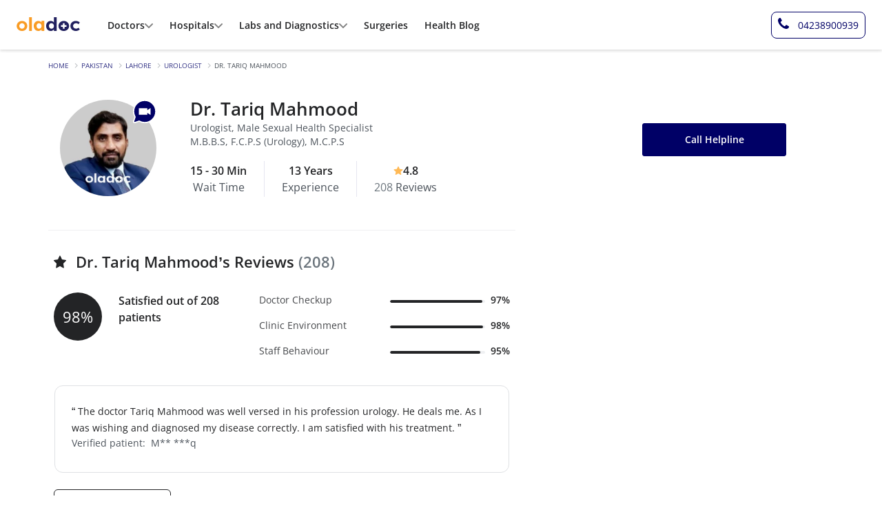

--- FILE ---
content_type: text/html; charset=UTF-8
request_url: https://oladoc.com/pakistan/lahore/dr/urologist/tariq-mahmood-urologist/220915
body_size: 84317
content:
<!DOCTYPE html>
<html lang="en">

<head>
    <meta charset="utf-8" />
            <meta name="viewport" content="width=device-width, initial-scale=1.0, maximum-scale=5.0" />
        <meta http-equiv="X-UA-Compatible" content="IE=edge,chrome=1" />
    <title>Dr. Tariq Mahmood - Urologist Offering Video Consultation  | oladoc.com</title>
    <link rel="preconnect" href="https://d1t78adged64l7.cloudfront.net">
    <link rel="preconnect" href="//connect.facebook.net">
    <link rel="preconnect" href="//adservice.google.com">
    <link rel="preconnect" href="//www.google-analytics.com">
    <link rel="dns-prefetch" href="https://d1t78adged64l7.cloudfront.net">
    <link rel="dns-prefetch" href="//connect.facebook.net">
    <link rel="dns-prefetch" href="//adservice.google.com">
    <link rel="dns-prefetch" href="//www.google-analytics.com">

        <link rel="shortcut icon" type="image/png" href="https://d1t78adged64l7.cloudfront.net/frontend/assets/images/icons/favicon.png" />
                <link rel="canonical" href="https://oladoc.com/pakistan/lahore/dr/urologist/tariq-mahmood-urologist/220915">
            
    <meta property="og:image" content="https://d1t78adged64l7.cloudfront.net/images/profile-pics/doctors/1600689144_tariqmahmoodali.webp?t=1605645011" />
    <meta property="og:type" content="website" />
    <meta property="og:title" content="Dr. Tariq Mahmood - Urologist Offering Video Consultation  | oladoc.com" />
    <meta property="og:description" content="Dr. Tariq Mahmood is a top Urologist practicing in Online, Video Consultation & Johar Town, Lahore. You can book an appointment with Dr. Tariq Mahmood through oladoc.com" />
    <meta property="og:url" content="https://oladoc.com/pakistan/lahore/dr/urologist/tariq-mahmood-urologist/220915" />
    <meta name="description" content="Dr. Tariq Mahmood is a top Urologist practicing in Online, Video Consultation & Johar Town, Lahore. You can book an appointment with Dr. Tariq Mahmood through oladoc.com" />
    <meta name="twitter:title" content="Dr. Tariq Mahmood - Urologist Offering Video Consultation  | oladoc.com" />
    <meta name="twitter:description" content="Dr. Tariq Mahmood is a top Urologist practicing in Online, Video Consultation & Johar Town, Lahore. You can book an appointment with Dr. Tariq Mahmood through oladoc.com" />
    <meta name="twitter:image" content="https://d1t78adged64l7.cloudfront.net/images/profile-pics/doctors/1600689144_tariqmahmoodali.webp?t=1605645011" />
    <meta name="twitter:card" content="summary" />
    <meta name="twitter:site" content="@oladocSays" />
    <!-- avoiding mega menu on listings and for gulp computed pages -->
    <!-- <link rel="stylesheet" href=/dist/css/common-new.css?v=17640724921692"> -->
        <script type="text/javascript">
    const ENVIRONMENT = "production";
    const BASE_URL = "https://oladoc.com/";
    const IS_LOGGED_IN = false;
    const IS_WIDGET = false;
    const DEFAULT_CITY = "Karachi";
    const CITY_COOKIE_NAME = "preferred_city";
    const PREFERRED_CITY = "Karachi";
    const CITY_NAME = "Karachi";
    const LOCALITY_NAME = "";
    
    // Legacy variables
    const OLADOC_500_CLINIC_ID = '8239';
    const base_url = 'https://oladoc.com/';
    let first_available_date = '';
    let reviews_shown = '20';
    let free_text_reviews_fetched_from_db = '5';
    let is_user_logged_in = '';
    var is_widget = "";
    var city_slug = "";
    var locality_city = "";

    window.dataLayer = window.dataLayer || [];

    document.addEventListener('userAuthenticated', (e) => {
        window.od.log.setLabel('USER AUTHENTICATED').info(e);
        const details = e.detail ?? e;
        if (details.preferred_city) {
            // NOTE: Database has already been updated
            window.od.helpers.setUserCity(details.preferred_city, false);
        }
    });

    document.addEventListener('loggedInUserInfo', ({ detail }) => {
        window.od.log.setLabel('USER INFO').info(detail);
        if (detail.preferred_city) {
            window.od.helpers.setUserCity(detail.preferred_city, false);
        }
    });
</script>    <style>
/* $green: #28a745 !default; original */
/* $border-radius: 0.25rem !default; */
/* $text-muted: $gray-600 !default; */
:root {
    --primary-dark-color: #000052;
    --primary-color: #006;
    --primary-color-hover: rgba(0, 0, 102, 0.85);
    --primary-color-thrd:#333385;
    --light-blue-color: #434392;
    --lavender-color :#E5E5F0;
    --lavender-color-2 :#E8F1FF;
    
    --light-purple-color: #6666A3;
    
    --warning-color: #ff9e15;
    --warning-color-hover: rgba(255, 158, 21, 0.85);
    --warning-color-2: #FFB144;
    --light-warning-color: #FFF3E8;
    
    --midiumgreen-color: #4A8A82;
    --light-green-color: #8FBC69;
    --dark-green-color:#2A872E;
    --indianred-color:#CB4039;
    --indianred-light-color:#F5D9D7;
    --indianred-color-2:#8F1B1E;
    --indianred-color-3:#A2332E;
    
    --light-gray:#EFF0F2;
    --light-gray-primary:#CFD3D7;
    --light-gray-primary-hover:rgba(35, 36, 38, 0.05);
    --light-gray-secondary:#DFE1E4;
    --mediumgray-default-color: #f3f2f7;
    --whitesmoke-color:#F0F0F6;
    --ghostwhite-color: #F8F9FA;
    --gray-color-2:#BFC4C9;
    
    --darkgray-color: #9AAAC0;
    
    --dark-color: #232426;
    --dark-color-50: rgba(35, 36, 38, 0.5);
    --muted-color-2: #46484B;
    --muted-color-3: #6B7479;
    --muted-color-4: #4D545C;
    --dark-muted-color: #46484B;
    --light-muted-color: #4D545C;
    --filter-border-color:#DEE2E6;
    /* btns foreground color */
    --primary-btn-text: #1d0d00;
    /* btns foreground color */


    --border-color: #EFF0F2;
    
    --body-text-size: 13.6px;
    --body-text-size-2: 12.8px;
    --small-text-size: 11.2px;
    
    --font-family-opensans: 'Open Sans', Arial, sans-serif;
}
@font-face {
    font-family: 'Open Sans';
    font-style: normal;
    font-weight: 400;
    font-display: swap;
    src: url("/dist/fonts/OpenSans-Regular-Slim.woff2") format('woff2');
    unicode-range: U+000-5FF;
}
@font-face {
    font-family: 'Open Sans';
    font-style: normal;
    font-weight: 600;
    font-display: swap;
    src: url("/dist/fonts/OpenSans-SemiBold-Slim.woff2") format('woff2');
    unicode-range: U+000-5FF;
}

/* font face end */
html{font-family: var(--font-family-opensans);line-height:1.15;-webkit-text-size-adjust:100%;-ms-text-size-adjust:100%;-ms-overflow-style:scrollbar;-webkit-tap-highlight-color:rgba(0,0,0,0)}
body{
    margin:0;
    font-family: var(--font-family-opensans);
    font-size:1rem;
    font-weight:400;
    line-height:1.5;
    color: var(--dark-color);
    text-align:left;
    background-color:#fff;
}
.custom-radio label {
    border-color: #ced4da;
    background-color: #fff; }

.custom-radio label:not(:last-child) {
    border-right: 0; }

.custom-radio input[type="radio"]:checked + label {
    background-color: var(--primary-color);
    color: #fff; }

.radio-btn-group .od-btn:first-of-type {
    border-top-left-radius: 3px !important;
    border-bottom-left-radius: 3px !important;
}
select.form-control {
    appearance: none;
    -webkit-appearance: none;
    border-radius: 3px !important;
    -webkit-border-radius: 3px !important;
}
.dropdown-toggle.no-caret::after {display: none; }
@media (max-width: 768px) {
    .h1 { font-size: 2rem; }
    .h2 { font-size: 1.75rem; }
    .h3 { font-size: 1.5rem; }
    .h4 { font-size: 1.3rem; }
    .h5 { font-size: 1.05rem; }
    small { font-size: 75%; }
}
.sub-nav li:not(:last-child) {border-right: 1px solid #ddd; }
@media (max-width: 768px) {
    .sub-nav li:nth-child(1),
    .sub-nav li:nth-child(2),
    .sub-nav li:nth-child(3) {
        border-bottom: 1px solid #ddd; }
    .sub-nav li:nth-child(3) {
        border-right: 0; }
    .avatar .badge {
        font-size: 65%; }
    .css-articles-container {
        overflow-y: hidden;
        overflow-x: auto;
        margin: 0 !important; 
    }
}
select.form-control{background:#fff url(/dist/images/chevron-down-svg.svg) center right 0.75rem/7px no-repeat}
.icon-available{display:inline-block;width:6px;height:6px;border-radius:100rem;background-color:#136717}
@media (min-width: 992px) {
.css-row-stats{margin-top:-5rem}
.css-col-stats{border-left:1px solid #dee2e6}
}
.css-avatar-img{height:0;padding:0;padding-bottom:100%;background:#ddd center/cover no-repeat;box-shadow:0 1px 3px rgba(0,0,0,0.2)}
.navbar-toggler{outline:none!important}
@media (max-width: 768px) {
.card{border:0;border-top:1px solid #ddd!important;border-bottom:1px solid #ddd!important}
}
.sprite{display:inline-block;background-image:url(/dist/images/sprite.png?1.0)}
@media (min--moz-device-pixel-ratio: 1.5),(-o-min-device-pixel-ratio: 3 2),(-webkit-min-device-pixel-ratio: 1.5),(min-device-pixel-ratio: 1.5),(min-resolution: 1.5dppx) {
.sprite{background-image:url(/dist/images/sprite-retina.png?1.0);background-size:181px 299px}
}
.sprite--icon-bolt{width:15px;height:15px;background-position:0 -28px}
.sprite--icon-envelope{width:16px;height:16px;background-position:0 -43px}
.sprite--icon-insta{width:16px;height:16px;background-position:0 -59px}
.sprite--icon-facebook{width:16px;height:16px;background-position:0 -75px}
.sprite--icon-twitter{width:16px;height:16px;background-position:0 -123px}
.sprite--oladoc-footer{width:147px;height:33px;background-position:0 -139px}
#footer .social-media{line-height: 1;}
/* --common-start-- */
.container{padding-right:7.5px;padding-left:7.5px;}
.row{margin-right:-7.5px;margin-left:-7.5px}
.col-1,.col-2,.col-3,.col-4,.col-5,.col-6,.col-7,.col-8,.col-9,.col-10,.col-11,.col-12,.col,.col-auto,.col-sm-1,.col-sm-2,.col-sm-3,.col-sm-4,.col-sm-5,.col-sm-6,.col-sm-7,.col-sm-8,.col-sm-9,.col-sm-10,.col-sm-11,.col-sm-12,.col-sm,.col-sm-auto,.col-md-1,.col-md-2,.col-md-3,.col-md-4,.col-md-5,.col-md-6,.col-md-7,.col-md-8,.col-md-9,.col-md-10,.col-md-11,.col-md-12,.col-md,.col-md-auto,.col-lg-1,.col-lg-2,.col-lg-3,.col-lg-4,.col-lg-5,.col-lg-6,.col-lg-7,.col-lg-8,.col-lg-9,.col-lg-10,.col-lg-11,.col-lg-12,.col-lg,.col-lg-auto,.col-xl-1,.col-xl-2,.col-xl-3,.col-xl-4,.col-xl-5,.col-xl-6,.col-xl-7,.col-xl-8,.col-xl-9,.col-xl-10,.col-xl-11,.col-xl-12,.col-xl,.col-xl-auto{padding-right:7.5px;padding-left:7.5px}


dfn{font-style:italic}
a{color:var(--primary-color);-webkit-text-decoration-skip:objects}
a:hover{color:#00001a;text-decoration:none}
a:not([href]):not([tabindex]){color:inherit;text-decoration:none}
a:not([href]):not([tabindex]):hover,a:not([href]):not([tabindex]):focus{color:inherit;text-decoration:none}
a:not([href]):not([tabindex]):focus{outline:0}
img{max-width:100%;height:auto}
caption{color:#9ca0a9;}
input[type="date"],input[type="time"],input[type="datetime-local"],input[type="month"]{-webkit-appearance:listbox}
[type="search"]::-webkit-search-cancel-button,[type="search"]::-webkit-search-decoration{-webkit-appearance:none}


.navbar-brand:hover,.navbar-brand:focus{text-decoration:none}
.navbar-nav{display:flex;flex-direction:column;padding-left:0;margin-bottom:0;list-style:none}
.navbar-nav .nav-link{padding-right:0;padding-left:0}
.navbar-nav .dropdown-menu{position:static;float:none}
.navbar-text{display:inline-block;padding-top:.5rem;padding-bottom:.5rem}
.navbar-collapse{flex-basis:100%;flex-grow:1;align-items:center}
.navbar-toggler{padding:.25rem .75rem;font-size:1.25rem;line-height:1;background-color:transparent;border:1px solid transparent;border-radius:3px}
.navbar-toggler:hover,.navbar-toggler:focus{text-decoration:none}
.navbar-toggler:not(:disabled):not(.disabled){cursor:pointer}
.navbar-toggler-icon{display:inline-block;width:1.5em;height:1.5em;vertical-align:middle;content:"";background:no-repeat center center;background-size:100% 100%}
@media (max-width: 575.98px) {
.navbar-expand-sm > .container,.navbar-expand-sm > .container-fluid{padding-right:0;padding-left:0}
}
@media (min-width: 576px) {
.navbar-expand-sm{flex-flow:row nowrap;justify-content:flex-start}
.navbar-expand-sm .navbar-nav{flex-direction:row}
.navbar-expand-sm .navbar-nav .dropdown-menu{position:absolute}
.navbar-expand-sm .navbar-nav .nav-link{padding-right:.5rem;padding-left:.5rem}
.navbar-expand-sm > .container,.navbar-expand-sm > .container-fluid{flex-wrap:nowrap}
.navbar-expand-sm .navbar-collapse{display:flex!important;flex-basis:auto}
.navbar-expand-sm .navbar-toggler{display:none}
}
@media (max-width: 767.98px) {
.navbar-expand-md > .container,.navbar-expand-md > .container-fluid{padding-right:0;padding-left:0}
}
@media (min-width: 768px) {
.navbar-expand-md{flex-flow:row nowrap;justify-content:flex-start}
.navbar-expand-md .navbar-nav{flex-direction:row}
.navbar-expand-md .navbar-nav .dropdown-menu{position:absolute}
.navbar-expand-md .navbar-nav .nav-link{padding-right:.5rem;padding-left:.5rem}
.navbar-expand-md > .container,.navbar-expand-md > .container-fluid{flex-wrap:nowrap}
.navbar-expand-md .navbar-collapse{display:flex!important;flex-basis:auto}
.navbar-expand-md .navbar-toggler{display:none}
}
@media (max-width: 991.98px) {
.navbar-expand-lg > .container,.navbar-expand-lg > .container-fluid{padding-right:0;padding-left:0}
}
@media (min-width: 992px) {
.navbar-expand-lg{flex-flow:row nowrap;justify-content:flex-start}
.navbar-expand-lg .navbar-nav{flex-direction:row}
.navbar-expand-lg .navbar-nav .dropdown-menu{position:absolute}
.navbar-expand-lg .navbar-nav .nav-link{padding-right:.5rem;padding-left:.5rem}
.navbar-expand-lg > .container,.navbar-expand-lg > .container-fluid{flex-wrap:nowrap}
.navbar-expand-lg .navbar-collapse{display:flex!important;flex-basis:auto}
.navbar-expand-lg .navbar-toggler{display:none}
}
@media (max-width: 1199.98px) {
.navbar-expand-xl > .container,.navbar-expand-xl > .container-fluid{padding-right:0;padding-left:0}
}
@media (min-width: 1200px) {
.navbar-expand-xl{flex-flow:row nowrap;justify-content:flex-start}
.navbar-expand-xl .navbar-nav{flex-direction:row}
.navbar-expand-xl .navbar-nav .dropdown-menu{position:absolute}
.navbar-expand-xl .navbar-nav .nav-link{padding-right:.5rem;padding-left:.5rem}
.navbar-expand-xl > .container,.navbar-expand-xl > .container-fluid{flex-wrap:nowrap}
.navbar-expand-xl .navbar-collapse{display:flex!important;flex-basis:auto}
.navbar-expand-xl .navbar-toggler{display:none}
}
.navbar-expand{flex-flow:row nowrap;justify-content:flex-start}
.navbar-expand > .container,.navbar-expand > .container-fluid{padding-right:0;padding-left:0}
.navbar-expand .navbar-nav{flex-direction:row}
.navbar-expand .navbar-nav .dropdown-menu{position:absolute}
.navbar-expand .navbar-nav .nav-link{padding-right:.5rem;padding-left:.5rem}
.navbar-expand > .container,.navbar-expand > .container-fluid{flex-wrap:nowrap}
.navbar-expand .navbar-collapse{display:flex!important;flex-basis:auto}
.navbar-expand .navbar-toggler{display:none}
.navbar-light .navbar-brand{color:rgba(0,0,0,0.9)}
.navbar-light .navbar-brand:hover,.navbar-light .navbar-brand:focus{color:rgba(0,0,0,0.9)}
.navbar-light .navbar-nav .nav-link{color: #303030;}
.navbar-light .navbar-nav .nav-link:hover,.navbar-light .navbar-nav .nav-link:focus{color:rgba(0,0,0,0.7)}
.navbar-light .navbar-nav .nav-link.disabled{color:rgba(0,0,0,0.3)}
.navbar-light .navbar-nav .show > .nav-link,.navbar-light .navbar-nav .active > .nav-link,.navbar-light .navbar-nav .nav-link.show,.navbar-light .navbar-nav .nav-link.active{color:rgba(0,0,0,0.9)}
.navbar-light .navbar-toggler{color:rgba(0,0,0,0.5);border-color:rgba(0,0,0,0.1)}
.navbar-light .navbar-toggler-icon{background-image:url("data:image/svg+xml;charset=utf8,%3Csvg viewBox='0 0 30 30' xmlns='http://www.w3.org/2000/svg'%3E%3Cpath stroke='rgba(0,0,0,0.5)' stroke-width='2' stroke-linecap='round' stroke-miterlimit='10' d='M4 7h22M4 15h22M4 23h22'/%3E%3C/svg%3E")}
.navbar-light .navbar-text{color:rgba(0,0,0,0.5)}
.navbar-light .navbar-text a{color:rgba(0,0,0,0.9)}
.navbar-light .navbar-text a:hover,.navbar-light .navbar-text a:focus{color:rgba(0,0,0,0.9)}
.navbar-dark .navbar-brand{color:#fff}
.navbar-dark .navbar-brand:hover,.navbar-dark .navbar-brand:focus{color:#fff}
.navbar-dark .navbar-nav .nav-link{color:rgba(255,255,255,0.5)}
.navbar-dark .navbar-nav .nav-link:hover,.navbar-dark .navbar-nav .nav-link:focus{color:rgba(255,255,255,0.75)}
.navbar-dark .navbar-nav .nav-link.disabled{color:rgba(255,255,255,0.25)}
.navbar-dark .navbar-nav .show > .nav-link,.navbar-dark .navbar-nav .active > .nav-link,.navbar-dark .navbar-nav .nav-link.show,.navbar-dark .navbar-nav .nav-link.active{color:#fff}
.navbar-dark .navbar-toggler{color:rgba(255,255,255,0.5);border-color:rgba(255,255,255,0.1)}
.navbar-dark .navbar-toggler-icon{background-image:url("data:image/svg+xml;charset=utf8,%3Csvg viewBox='0 0 30 30' xmlns='http://www.w3.org/2000/svg'%3E%3Cpath stroke='rgba(255,255,255,0.5)' stroke-width='2' stroke-linecap='round' stroke-miterlimit='10' d='M4 7h22M4 15h22M4 23h22'/%3E%3C/svg%3E")}
.navbar-dark .navbar-text{color:rgba(255,255,255,0.5)}
.navbar-dark .navbar-text a{color:#fff}
.navbar-dark .navbar-text a:hover,.navbar-dark .navbar-text a:focus{color:#fff}
.align-baseline{vertical-align:baseline!important}
.align-top{vertical-align:top!important}
.align-middle{vertical-align:middle!important}
.align-bottom{vertical-align:bottom!important}
.align-text-bottom{vertical-align:text-bottom!important}
.align-text-top{vertical-align:text-top!important}
.bg-primary{background-color:var(--primary-color)!important}
a.bg-primary:hover,a.bg-primary:focus,button.bg-primary:hover,button.bg-primary:focus{background-color:#003!important}
.bg-secondary{background-color:#6c757d!important}
a.bg-secondary:hover,a.bg-secondary:focus,button.bg-secondary:hover,button.bg-secondary:focus{background-color:#545b62!important}
.bg-success{background-color:#81bf5d!important}
a.bg-success:hover,a.bg-success:focus,button.bg-success:hover,button.bg-success:focus{background-color:#67a742!important}
.bg-info{background-color:#15359a!important}
a.bg-info:hover,a.bg-info:focus,button.bg-info:hover,button.bg-info:focus{background-color:#0f266d!important}
.bg-warning{background-color:var(--warning-color)!important}
a.bg-warning:hover,a.bg-warning:focus,button.bg-warning:hover,button.bg-warning:focus{background-color:#e18400!important}
.bg-danger{background-color:#dc3545!important}
a.bg-danger:hover,a.bg-danger:focus,button.bg-danger:hover,button.bg-danger:focus{background-color:#bd2130!important}
.bg-light{background-color:#fcfdff!important}
a.bg-light:hover,a.bg-light:focus,button.bg-light:hover,button.bg-light:focus{background-color:#dae0e5!important}
.bg-dark{background-color:#222!important}
a.bg-dark:hover,a.bg-dark:focus,button.bg-dark:hover,button.bg-dark:focus{background-color:#090909!important}
.bg-lightgray{background-color:#f5f5f5!important}
a.bg-lightgray:hover,a.bg-lightgray:focus,button.bg-lightgray:hover,button.bg-lightgray:focus{background-color:#dcdcdc!important}
.bg-mediumgray{background-color:#f3f2f7!important}
a.bg-mediumgray:hover,a.bg-mediumgray:focus,button.bg-mediumgray:hover,button.bg-mediumgray:focus{background-color:#d6d2e4!important}
.bg-midgray{background-color:#a5a5a5!important}
a.bg-midgray:hover,a.bg-midgray:focus,button.bg-midgray:hover,button.bg-midgray:focus{background-color:#8c8c8c!important}
.bg-darkgray-color{background-color:var(--darkgray-color)!important}
a.bg-darkgray-color:hover,a.bg-darkgray-color:focus,button.bg-darkgray-color:hover,button.bg-darkgray-color:focus{background-color:var(--darkgray-color)!important} 
.bg-lightpurple{background-color: var(--light-blue-color)!important}
a.bg-lightpurple:hover,a.bg-lightpurple:focus,button.bg-lightpurple:hover,button.bg-lightpurple:focus{background-color:var(--lavender-color)!important}
.bg-lightpurple-2{background-color: var(--light-purple-color)!important}
a.bg-lightpurple-2:hover,a.bg-lightpurple-2:focus,button.bg-lightpurple-2:hover,button.bg-lightpurple-2:focus{background-color:var(--lavender-color)!important}
.bg-indianred{background-color: var(--indianred-color)!important}
a.bg-indianred:hover,a.bg-indianred:focus,button.bg-indianred:hover,button.bg-indianred:focus{background-color:var(--light-purple-color)!important}
.bg-white{background-color:#fff!important}
.bg-transparent{background-color:transparent!important}
.border{border:1px solid #dee2e6!important}
.border-top{border-top:1px solid #dee2e6!important}
.border-right{border-right:1px solid #dee2e6!important}
.border-bottom{border-bottom:1px solid var(--mediumgray-default-color)!important}
.border-left{border-left:1px solid #dee2e6!important}
.border-0{border:0!important}
.border-top-0{border-top:0!important}
.border-right-0{border-right:0!important}
.border-bottom-0{border-bottom:0!important}
.border-left-0{border-left:0!important}
.border-primary{border-color:var(--primary-color)!important}
.border-secondary{border-color:#6c757d!important}
.border-success{border-color:#81bf5d!important}
.border-info{border-color:#15359a!important}
.border-warning{border-color:var(--warning-color)!important}
.border-danger{border-color:#dc3545!important}
.border-light{border-color:#f8f9fa!important}
.border-dark{border-color:#222!important}
.border-lightgray{border-color:var(--border-color)!important}
.border-mediumgray{border-color:#f3f2f7!important}
.border-midgray{border-color:#a5a5a5!important}
.border-white{border-color:#fff!important}
.border-mediumgraylight{border-color:#ced4da!important}
.border-light-green{border-color:var(--light-green-color)!important}
.border-darkgray{border-color:var(--darkgray-color)!important}
.rounded{border-radius:3px!important}
.rounded-top{border-top-left-radius:3px!important;border-top-right-radius:3px!important}
.rounded-right{border-top-right-radius:3px!important;border-bottom-right-radius:3px!important}
.rounded-bottom{border-bottom-right-radius:3px!important;border-bottom-left-radius:3px!important}
.rounded-left{border-top-left-radius:3px!important;border-bottom-left-radius:3px!important}
.rounded-pill {border-radius: 50rem !important;}
.rounded-circle{border-radius:50%!important}
.rounded-0{border-radius:0!important}

/* .fixed-top{z-index:1020} */

@media (min-width: 768px) {
.mx-md-row{margin-right:-7.5px!important;margin-left:-7.5px!important}
.px-md-col{padding-right:7.5px!important;padding-left:7.5px!important}
}

@media (min-width: 768px) {
.bg-md-white{background:#fff!important}
}
.font-weight-light{font-weight:300!important}
.font-weight-normal{font-weight:400!important}
.font-weight-medium{font-weight:600 !important;}
.font-weight-bold{font-weight:700 !important;}
.font-italic{font-style:italic!important}
.text-white{color:#fff!important}
.od-text-primary{color:var(--primary-color)!important}
a.od-text-primary:hover,a.od-text-primary:focus{color:#003!important}
.od-text-primary-dark{color:var(--primary-dark-color)!important}
a.od-text-primary-dark:hover,a.od-text-primary-dark:focus{color:var(--primary-color)!important}
.od-text-secondary{color:#6c757d!important}
a.od-text-secondary:hover,a.od-text-secondary:focus{color:#545b62!important}
.od-text-success{color:#2a872e!important}
a.od-text-success:hover,a.od-text-success:focus{color:#67a742!important}
.od-text-info{color:#15359a!important}
a.od-text-info:hover,a.od-text-info:focus{color:#0f266d!important}
.od-text-warning{color:var(--warning-color)!important}
a.od-text-warning:hover,a.od-text-warning:focus{color:#e18400!important}
.od-text-danger{color:#dc3545!important}
a.od-text-danger:hover,a.od-text-danger:focus{color:#bd2130!important}
.od-text-light{color:#f8f9fa!important}
a.od-text-light:hover,a.od-text-light:focus{color:#dae0e5!important}
.od-text-dark{color:var(--dark-color)!important}
a.od-text-dark:hover,a.od-text-dark:focus{color:#090909!important}
.od-text-lightgray{color:#f5f5f5!important}
a.od-text-lightgray:hover,a.od-text-lightgray:focus{color:#dcdcdc!important}
.od-text-mediumgray{color:#f3f2f7!important}
a.od-text-mediumgray:hover,a.od-text-mediumgray:focus{color:#d6d2e4!important}
.od-text-midgray{color:#a5a5a5!important}
a.od-text-midgray:hover,a.od-text-midgray:focus{color:#8c8c8c!important}
.od-text-darkgray{color: var(--darkgray-color) !important}
a.od-text-darkgray:hover,a.od-text-darkgray:focus{color: var(--darkgray-color) !important}
.od-text-light-green{color: var(--light-green-color) !important}
a.od-text-light-green:hover,a.od-text-light-green:focus{color: var(--light-green-color) !important}
.text-body{color:var(--dark-color)!important}
.text-muted{color:var(--muted-color-4)!important}
a.text-muted:hover,a.text-muted:focus{color:var(--primary-color)!important}
.od-text-dark-muted{color:var(--dark-muted-color)!important}
a.od-text-dark-muted:hover,a.od-text-dark-muted:focus{color:var(--primary-color)!important}
.text-indianred{color:var(--indianred-color)!important}
a.text-indianred:hover,a.text-indianred:focus{color:var(--primary-color)!important}
.od-text-light-muted{color:var(--light-muted-color)!important}
a.od-text-light-muted:hover,a.od-text-light-muted:focus{color:var(--primary-color)!important}
.text-black-50{color:rgba(0,0,0,0.5)!important}
.text-white-50{color:rgba(255,255,255,0.5)!important}
.text-white-70{color:rgba(255,255,255,0.7)!important}
.text-available{color:#136717!important}
.text-hide{font:0/0 a;color:transparent;text-shadow:none;background-color:transparent;border:0}
.visible{visibility:visible!important}
.invisible{visibility:hidden!important}
.form-control{display:block;width:100%;height:calc(2.25rem + 2px);padding:.375rem .75rem;font-size:1rem;line-height:1.5;color:#495057;background-color:#fff;background-clip:padding-box;border:1px solid #ced4da;border-radius:3px;transition:border-color .15s ease-in-out,box-shadow .15s ease-in-out}
@media screen and (prefers-reduced-motion: reduce) {
.form-control{transition:none}
}
.form-control::-ms-expand{background-color:transparent;border:0}
.form-control:focus{color:#495057;background-color:#fff;border-color:var(--primary-color);outline:0;box-shadow:none}
.form-control::placeholder{color:#6c757d;opacity:1}
.form-control:disabled,.form-control[readonly]{background-color:#e9ecef;opacity:1}
select.form-control:focus::-ms-value{color:#495057;background-color:#fff}
.form-control-file,.form-control-range{display:block;width:100%}
.col-form-label{padding-top:calc(0.375rem + 1px);padding-bottom:calc(0.375rem + 1px);margin-bottom:0;font-size:inherit;line-height:1.5}
.col-form-label-lg{padding-top:calc(0.5rem + 1px);padding-bottom:calc(0.5rem + 1px);font-size:1.25rem;line-height:1.5}
.col-form-label-sm{padding-top:calc(0.25rem + 1px);padding-bottom:calc(0.25rem + 1px);font-size:.875rem;line-height:1.5}
.form-control-plaintext{display:block;width:100%;padding-top:.375rem;padding-bottom:.375rem;margin-bottom:0;line-height:1.5;color:#212529;background-color:transparent;border:solid transparent;border-width:1px 0}
.form-control-plaintext.form-control-sm,.form-control-plaintext.form-control-lg{padding-right:0;padding-left:0}
.form-control-sm{height:calc(1.8125rem + 2px);padding:.25rem .5rem;font-size:.875rem;line-height:1.5;border-radius:2px}
.form-control-lg{height:calc(2.875rem + 2px);padding:.5rem 1rem;font-size:1.25rem;line-height:1.5;border-radius:2px}
select.form-control[size],select.form-control[multiple]{height:auto}
textarea.form-control{height:auto}
.form-group{margin-bottom:1rem}
.form-text{display:block;margin-top:.25rem}
.form-row{display:flex;flex-wrap:wrap;margin-right:-5px;margin-left:-5px}
.form-row > .col,.form-row > [class*="col-"]{padding-right:5px;padding-left:5px}
.form-check{position:relative;display:block;padding-left:1.25rem}
.form-check-input{position:absolute;margin-top:.3rem;margin-left:-1.25rem}
.form-check-input:disabled ~ .form-check-label{color:#9ca0a9}
.form-check-label{margin-bottom:0}
.form-check-inline{display:inline-flex;align-items:center;padding-left:0;margin-right:.75rem}
.form-check-inline .form-check-input{position:static;margin-top:0;margin-right:.3125rem;margin-left:0}
.valid-feedback{display:none;width:100%;margin-top:.25rem;font-size:80%;color:#81bf5d}
.valid-tooltip{position:absolute;top:100%;z-index:5;display:none;max-width:100%;padding:.25rem .5rem;margin-top:.1rem;font-size:.875rem;line-height:1.5;color:#212529;background-color:rgba(129,191,93,0.9);border-radius:3px}
.was-validated .form-control:valid,.form-control.is-valid,.was-validated
.custom-select:valid,.custom-select.is-valid{border-color:#81bf5d}
.was-validated .form-control:valid:focus,.form-control.is-valid:focus,.was-validated
.custom-select:valid:focus,.custom-select.is-valid:focus{border-color:#81bf5d;box-shadow:0 0 0 .2rem rgba(129,191,93,0.25)}
.was-validated .form-control:valid ~ .valid-feedback,.was-validated .form-control:valid ~ .valid-tooltip,.form-control.is-valid ~ .valid-feedback,.form-control.is-valid ~ .valid-tooltip,.was-validated
.custom-select:valid ~ .valid-feedback,.was-validated
.custom-select:valid ~ .valid-tooltip,.custom-select.is-valid ~ .valid-feedback,.custom-select.is-valid ~ .valid-tooltip{display:block}
.was-validated .form-control-file:valid ~ .valid-feedback,.was-validated .form-control-file:valid ~ .valid-tooltip,.form-control-file.is-valid ~ .valid-feedback,.form-control-file.is-valid ~ .valid-tooltip{display:block}
.was-validated .form-check-input:valid ~ .form-check-label,.form-check-input.is-valid ~ .form-check-label{color:#81bf5d}
.was-validated .form-check-input:valid ~ .valid-feedback,.was-validated .form-check-input:valid ~ .valid-tooltip,.form-check-input.is-valid ~ .valid-feedback,.form-check-input.is-valid ~ .valid-tooltip{display:block}
.was-validated .custom-control-input:valid ~ .custom-control-label,.custom-control-input.is-valid ~ .custom-control-label{color:#81bf5d}
.was-validated .custom-control-input:valid ~ .custom-control-label::before,.custom-control-input.is-valid ~ .custom-control-label::before{background-color:#c8e3b8}
.was-validated .custom-control-input:valid ~ .valid-feedback,.was-validated .custom-control-input:valid ~ .valid-tooltip,.custom-control-input.is-valid ~ .valid-feedback,.custom-control-input.is-valid ~ .valid-tooltip{display:block}
.was-validated .custom-control-input:valid:checked ~ .custom-control-label::before,.custom-control-input.is-valid:checked ~ .custom-control-label::before{background-color:#9dcd82}
.was-validated .custom-control-input:valid:focus ~ .custom-control-label::before,.custom-control-input.is-valid:focus ~ .custom-control-label::before{box-shadow:0 0 0 1px #fff,0 0 0 .2rem rgba(129,191,93,0.25)}
.was-validated .custom-file-input:valid ~ .custom-file-label,.custom-file-input.is-valid ~ .custom-file-label{border-color:#81bf5d}
.was-validated .custom-file-input:valid ~ .custom-file-label::after,.custom-file-input.is-valid ~ .custom-file-label::after{border-color:inherit}
.was-validated .custom-file-input:valid ~ .valid-feedback,.was-validated .custom-file-input:valid ~ .valid-tooltip,.custom-file-input.is-valid ~ .valid-feedback,.custom-file-input.is-valid ~ .valid-tooltip{display:block}
.was-validated .custom-file-input:valid:focus ~ .custom-file-label,.custom-file-input.is-valid:focus ~ .custom-file-label{box-shadow:0 0 0 .2rem rgba(129,191,93,0.25)}
.invalid-feedback{display:none;width:100%;margin-top:.25rem;font-size:80%;color:#dc3545}
.invalid-tooltip{position:absolute;top:100%;z-index:5;display:none;max-width:100%;padding:.25rem .5rem;margin-top:.1rem;font-size:.875rem;line-height:1.5;color:#fff;background-color:rgba(220,53,69,0.9);border-radius:3px}
.was-validated .form-control:invalid,.form-control.is-invalid,.was-validated
.custom-select:invalid,.custom-select.is-invalid{border-color:#dc3545}
.was-validated .form-control:invalid:focus,.form-control.is-invalid:focus,.was-validated
.custom-select:invalid:focus,.custom-select.is-invalid:focus{border-color:#dc3545;box-shadow:0 0 0 .2rem rgba(220,53,69,0.25)}
.was-validated .form-control:invalid ~ .invalid-feedback,.was-validated .form-control:invalid ~ .invalid-tooltip,.form-control.is-invalid ~ .invalid-feedback,.form-control.is-invalid ~ .invalid-tooltip,.was-validated
.custom-select:invalid ~ .invalid-feedback,.was-validated
.custom-select:invalid ~ .invalid-tooltip,.custom-select.is-invalid ~ .invalid-feedback,.custom-select.is-invalid ~ .invalid-tooltip{display:block}
.was-validated .form-control-file:invalid ~ .invalid-feedback,.was-validated .form-control-file:invalid ~ .invalid-tooltip,.form-control-file.is-invalid ~ .invalid-feedback,.form-control-file.is-invalid ~ .invalid-tooltip{display:block}
.was-validated .form-check-input:invalid ~ .form-check-label,.form-check-input.is-invalid ~ .form-check-label{color:#dc3545}
.was-validated .form-check-input:invalid ~ .invalid-feedback,.was-validated .form-check-input:invalid ~ .invalid-tooltip,.form-check-input.is-invalid ~ .invalid-feedback,.form-check-input.is-invalid ~ .invalid-tooltip{display:block}
.was-validated .custom-control-input:invalid ~ .custom-control-label,.custom-control-input.is-invalid ~ .custom-control-label{color:#dc3545}
.was-validated .custom-control-input:invalid ~ .custom-control-label::before,.custom-control-input.is-invalid ~ .custom-control-label::before{background-color:#efa2a9}
.was-validated .custom-control-input:invalid ~ .invalid-feedback,.was-validated .custom-control-input:invalid ~ .invalid-tooltip,.custom-control-input.is-invalid ~ .invalid-feedback,.custom-control-input.is-invalid ~ .invalid-tooltip{display:block}
.was-validated .custom-control-input:invalid:checked ~ .custom-control-label::before,.custom-control-input.is-invalid:checked ~ .custom-control-label::before{background-color:#e4606d}
.was-validated .custom-control-input:invalid:focus ~ .custom-control-label::before,.custom-control-input.is-invalid:focus ~ .custom-control-label::before{box-shadow:0 0 0 1px #fff,0 0 0 .2rem rgba(220,53,69,0.25)}
.was-validated .custom-file-input:invalid ~ .custom-file-label,.custom-file-input.is-invalid ~ .custom-file-label{border-color:#dc3545}
.was-validated .custom-file-input:invalid ~ .custom-file-label::after,.custom-file-input.is-invalid ~ .custom-file-label::after{border-color:inherit}
.was-validated .custom-file-input:invalid ~ .invalid-feedback,.was-validated .custom-file-input:invalid ~ .invalid-tooltip,.custom-file-input.is-invalid ~ .invalid-feedback,.custom-file-input.is-invalid ~ .invalid-tooltip{display:block}
.was-validated .custom-file-input:invalid:focus ~ .custom-file-label,.custom-file-input.is-invalid:focus ~ .custom-file-label{box-shadow:0 0 0 .2rem rgba(220,53,69,0.25)}
.form-inline{display:flex;flex-flow:row wrap;align-items:center}
.form-inline .form-check{width:100%}
@media (min-width: 576px) {
.form-inline label{display:flex;align-items:center;justify-content:center;margin-bottom:0}
.form-inline .form-group{display:flex;flex:0 0 auto;flex-flow:row wrap;align-items:center;margin-bottom:0}
.form-inline .form-control{display:inline-block;width:auto;vertical-align:middle}
.form-inline .form-control-plaintext{display:inline-block}
.form-inline .input-group,.form-inline .custom-select{width:auto}
.form-inline .form-check{display:flex;align-items:center;justify-content:center;width:auto;padding-left:0}
.form-inline .form-check-input{position:relative;margin-top:0;margin-right:.25rem;margin-left:0}
.form-inline .custom-control{align-items:center;justify-content:center}
.form-inline .custom-control-label{margin-bottom:0}
}
.od-btn{
    display:inline-block;
    font-weight:400;
    color: #212529;
    text-align:center;
    vertical-align:middle;
    -webkit-user-select: none;
	-moz-user-select: none;
	-ms-user-select: none;
	user-select: none;
    background-color: transparent;
    border:1px solid transparent;
    padding:.375rem .75rem;
    font-size:1rem;
    line-height:1.5;
    border-radius:3px;
    white-space:nowrap;
    transition:color .15s ease-in-out,background-color .15s ease-in-out,border-color .15s ease-in-out,box-shadow .15s ease-in-out;word-break:break-word
}
@media screen and (prefers-reduced-motion: reduce) {
.od-btn{transition:none}
}
.od-btn:hover,.od-btn:focus{text-decoration:none}
.od-btn:focus,.od-btn.focus{outline:0;box-shadow:none!important}
.od-btn.disabled,.od-btn:disabled{opacity:.65}
.od-btn:not(:disabled):not(.disabled){cursor:pointer}
a.od-btn.disabled,fieldset:disabled a.od-btn{pointer-events:none}
.od-btn-primary{color:#fff;background-color:var(--primary-color);border-color:var(--primary-color)}
.od-btn-primary:hover{color:#fff;background-color:var(--primary-color-hover);border-color:var(--primary-color-hover)}
.od-btn-primary:focus,.od-btn-primary.focus{box-shadow:0 0 0 .2rem rgba(0,0,102,0.5)}
.od-btn-primary.disabled,.od-btn-primary:disabled{color:#fff;background-color:var(--primary-color);border-color:var(--primary-color)}
.od-btn-primary:not(:disabled):not(.disabled):active,.od-btn-primary:not(:disabled):not(.disabled).active,.show > .od-btn-primary.dropdown-toggle{color:#fff;background-color:#003;border-color:#000026}
.od-btn-primary:not(:disabled):not(.disabled):active:focus,.od-btn-primary:not(:disabled):not(.disabled).active:focus,.show > .od-btn-primary.dropdown-toggle:focus{box-shadow:0 0 0 .2rem rgba(0,0,102,0.5)}
.od-btn-secondary{color:#fff;background-color:#6c757d;border-color:#6c757d}
.od-btn-secondary:hover{color:#fff;background-color:#5a6268;border-color:#545b62}
.od-btn-secondary:focus,.od-btn-secondary.focus{box-shadow:0 0 0 .2rem rgba(108,117,125,0.5)}
.od-btn-secondary.disabled,.od-btn-secondary:disabled{color:#fff;background-color:#6c757d;border-color:#6c757d}
.od-btn-secondary:not(:disabled):not(.disabled):active,.od-btn-secondary:not(:disabled):not(.disabled).active,.show > .od-btn-secondary.dropdown-toggle{color:#fff;background-color:#545b62;border-color:#4e555b}
.od-btn-secondary:not(:disabled):not(.disabled):active:focus,.od-btn-secondary:not(:disabled):not(.disabled).active:focus,.show > .od-btn-secondary.dropdown-toggle:focus{box-shadow:0 0 0 .2rem rgba(108,117,125,0.5)}
.od-btn-success{color:#212529;background-color:#81bf5d;border-color:#81bf5d}
.od-btn-success:hover{color:#fff;background-color:#6db046;border-color:#67a742}
.od-btn-success:focus,.od-btn-success.focus{box-shadow:0 0 0 .2rem rgba(129,191,93,0.5)}
.od-btn-success.disabled,.od-btn-success:disabled{color:#212529;background-color:#81bf5d;border-color:#81bf5d}
.od-btn-success:not(:disabled):not(.disabled):active,.od-btn-success:not(:disabled):not(.disabled).active,.show > .od-btn-success.dropdown-toggle{color:#fff;background-color:#67a742;border-color:#619e3e}
.od-btn-success:not(:disabled):not(.disabled):active:focus,.od-btn-success:not(:disabled):not(.disabled).active:focus,.show > .od-btn-success.dropdown-toggle:focus{box-shadow:0 0 0 .2rem rgba(129,191,93,0.5)}
.od-btn-info{color:#fff;background-color:#15359a;border-color:#15359a}
.od-btn-info:hover{color:#fff;background-color:#102978;border-color:#0f266d}
.od-btn-info:focus,.od-btn-info.focus{box-shadow:0 0 0 .2rem rgba(21,53,154,0.5)}
.od-btn-info.disabled,.od-btn-info:disabled{color:#fff;background-color:#15359a;border-color:#15359a}
.od-btn-info:not(:disabled):not(.disabled):active,.od-btn-info:not(:disabled):not(.disabled).active,.show > .od-btn-info.dropdown-toggle{color:#fff;background-color:#0f266d;border-color:#0d2262}
.od-btn-info:not(:disabled):not(.disabled):active:focus,.od-btn-info:not(:disabled):not(.disabled).active:focus,.show > .od-btn-info.dropdown-toggle:focus{box-shadow:0 0 0 .2rem rgba(21,53,154,0.5)}
.od-btn-warning{color:var(--primary-btn-text);background-color:var(--warning-color);border-color:var(--warning-color)}
.od-btn-warning:hover{color:var(--primary-btn-text);background-color:var(--warning-color-hover);border-color:var(--warning-color-hover)}
.od-btn-warning:focus,.od-btn-warning.focus{box-shadow:none;background-color: var(--warning-color);border-color: var(--warning-color);}
.od-btn-warning.disabled,.od-btn-warning:disabled{color:#212529;background-color:var(--warning-color);border-color:var(--warning-color)}
.od-btn-warning:not(:disabled):not(.disabled):active,.od-btn-warning:not(:disabled):not(.disabled).active,.show > .od-btn-warning.dropdown-toggle{color:var(--primary-btn-text);background-color:#e18400;border-color:#d47c00}
.od-btn-warning:not(:disabled):not(.disabled):active:focus,.od-btn-warning:not(:disabled):not(.disabled).active:focus,.show > .od-btn-warning.dropdown-toggle:focus{box-shadow:0 0 0 .2rem rgba(255,158,21,0.5)}
.od-btn-danger{color:#fff;background-color:#dc3545;border-color:#dc3545}
.od-btn-danger:hover{color:#fff;background-color:#c82333;border-color:#bd2130}
.od-btn-danger:focus,.od-btn-danger.focus{box-shadow:0 0 0 .2rem rgba(220,53,69,0.5)}
.od-btn-danger.disabled,.od-btn-danger:disabled{color:#fff;background-color:#dc3545;border-color:#dc3545}
.od-btn-danger:not(:disabled):not(.disabled):active,.od-btn-danger:not(:disabled):not(.disabled).active,.show > .od-btn-danger.dropdown-toggle{color:#fff;background-color:#bd2130;border-color:#b21f2d}
.od-btn-danger:not(:disabled):not(.disabled):active:focus,.od-btn-danger:not(:disabled):not(.disabled).active:focus,.show > .od-btn-danger.dropdown-toggle:focus{box-shadow:0 0 0 .2rem rgba(220,53,69,0.5)}
.od-btn-light{color:#212529;background-color:#f8f9fa;border-color:#f8f9fa}
.od-btn-light:hover{color:#212529;background-color:#e2e6ea;border-color:#dae0e5}
.od-btn-light:focus,.od-btn-light.focus{box-shadow:0 0 0 .2rem rgba(248,249,250,0.5)}
.od-btn-light.disabled,.od-btn-light:disabled{color:#212529;background-color:#f8f9fa;border-color:#f8f9fa}
.od-btn-light:not(:disabled):not(.disabled):active,.od-btn-light:not(:disabled):not(.disabled).active,.show > .od-btn-light.dropdown-toggle{color:#212529;background-color:#dae0e5;border-color:#d3d9df}
.od-btn-light:not(:disabled):not(.disabled):active:focus,.od-btn-light:not(:disabled):not(.disabled).active:focus,.show > .od-btn-light.dropdown-toggle:focus{box-shadow:0 0 0 .2rem rgba(248,249,250,0.5)}
.od-btn-dark{color:#fff;background-color:#222;border-color:#222}
.od-btn-dark:hover{color:#fff;background-color:#0f0f0f;border-color:#090909}
.od-btn-dark:focus,.od-btn-dark.focus{box-shadow:0 0 0 .2rem rgba(34,34,34,0.5)}
.od-btn-dark.disabled,.od-btn-dark:disabled{color:#fff;background-color:#222;border-color:#222}
.od-btn-dark:not(:disabled):not(.disabled):active,.od-btn-dark:not(:disabled):not(.disabled).active,.show > .od-btn-dark.dropdown-toggle{color:#fff;background-color:#090909;border-color:#020202}
.od-btn-dark:not(:disabled):not(.disabled):active:focus,.od-btn-dark:not(:disabled):not(.disabled).active:focus,.show > .od-btn-dark.dropdown-toggle:focus{box-shadow:0 0 0 .2rem rgba(34,34,34,0.5)}
.od-btn-lightgray{color:var(--dark-color);background-color:var(--light-gray);border-color:var(--light-gray)}
.od-btn-lightgray:hover{color:var(--dark-color);background-color:var(--light-gray-secondary);border-color:var(--light-gray-secondary)}
.od-btn-lightgray:focus,.od-btn-lightgray.focus{box-shadow:0 0 0 .2rem rgba(245,245,245,0.5)}
.od-btn-lightgray.disabled,.od-btn-lightgray:disabled{color:var(--dark-color);background-color:var(--light-gray-secondary);border-color:var(--light-gray-secondary)}
.od-btn-lightgray:not(:disabled):not(.disabled):active,.od-btn-lightgray:not(:disabled):not(.disabled).active,.show > .od-btn-lightgray.dropdown-toggle{color:#212529;background-color:#dcdcdc;border-color:#d5d5d5}
.od-btn-lightgray:not(:disabled):not(.disabled):active:focus,.od-btn-lightgray:not(:disabled):not(.disabled).active:focus,.show > .od-btn-lightgray.dropdown-toggle:focus{box-shadow:0 0 0 .2rem rgba(245,245,245,0.5)}
.od-btn-mediumgray{color:#212529;background-color:#f3f2f7;border-color:#f3f2f7}
.od-btn-mediumgray:hover{color:#212529;background-color:#dddae8;border-color:#d6d2e4}
.od-btn-mediumgray:focus,.od-btn-mediumgray.focus{box-shadow:0 0 0 .2rem rgba(243,242,247,0.5)}
.od-btn-mediumgray.disabled,.od-btn-mediumgray:disabled{color:#212529;background-color:#f3f2f7;border-color:#f3f2f7}
.od-btn-mediumgray:not(:disabled):not(.disabled):active,.od-btn-mediumgray:not(:disabled):not(.disabled).active,.show > .od-btn-mediumgray.dropdown-toggle{color:#212529;background-color:#d6d2e4;border-color:#cfcbdf}
.od-btn-mediumgray:not(:disabled):not(.disabled):active:focus,.od-btn-mediumgray:not(:disabled):not(.disabled).active:focus,.show > .od-btn-mediumgray.dropdown-toggle:focus{box-shadow:0 0 0 .2rem rgba(243,242,247,0.5)}
.od-btn-midgray{color:#212529;background-color:#a5a5a5;border-color:#a5a5a5}
.od-btn-midgray:hover{color:#fff;background-color:#929292;border-color:#8c8c8c}
.od-btn-midgray:focus,.od-btn-midgray.focus{box-shadow:0 0 0 .2rem rgba(165,165,165,0.5)}
.od-btn-midgray.disabled,.od-btn-midgray:disabled{color:#212529;background-color:#a5a5a5;border-color:#a5a5a5}
.od-btn-midgray:not(:disabled):not(.disabled):active,.od-btn-midgray:not(:disabled):not(.disabled).active,.show > .od-btn-midgray.dropdown-toggle{color:#fff;background-color:#8c8c8c;border-color:#858585}
.od-btn-midgray:not(:disabled):not(.disabled):active:focus,.od-btn-midgray:not(:disabled):not(.disabled).active:focus,.show > .od-btn-midgray.dropdown-toggle:focus{box-shadow:0 0 0 .2rem rgba(165,165,165,0.5)}
.od-btn-indianred{color:#fff;background-color:var(--indianred-color);border-color:var(--indianred-color)}
.od-btn-indianred:hover{color:#fff;background-color:var(--primary-dark-color);border-color:var(--primary-dark-color)}
.od-btn-outline-primary{color:var(--primary-color);background-color:transparent;background-image:none;border-color:var(--primary-color)}
.od-btn-outline-primary:hover{color:#fff;background-color:var(--primary-color);border-color:var(--primary-color)}
.od-btn-outline-primary:focus,.od-btn-outline-primary.focus{box-shadow:0 0 0 .2rem rgba(0,0,102,0.5)}
.od-btn-outline-primary.disabled,.od-btn-outline-primary:disabled{color:var(--primary-color);background-color:transparent}
.od-btn-outline-primary:not(:disabled):not(.disabled):active,.od-btn-outline-primary:not(:disabled):not(.disabled).active,.show > .od-btn-outline-primary.dropdown-toggle{color:#fff;background-color:var(--primary-color);border-color:var(--primary-color)}
.od-btn-outline-primary:not(:disabled):not(.disabled):active:focus,.od-btn-outline-primary:not(:disabled):not(.disabled).active:focus,.show > .od-btn-outline-primary.dropdown-toggle:focus{box-shadow:0 0 0 .2rem rgba(0,0,102,0.5)}
.od-btn-outline-secondary{color:#6c757d;background-color:transparent;background-image:none;border-color:#6c757d}
.od-btn-outline-secondary:hover{color:#fff;background-color:#6c757d;border-color:#6c757d}
.od-btn-outline-secondary:focus,.od-btn-outline-secondary.focus{box-shadow:0 0 0 .2rem rgba(108,117,125,0.5)}
.od-btn-outline-secondary.disabled,.od-btn-outline-secondary:disabled{color:#6c757d;background-color:transparent}
.od-btn-outline-secondary:not(:disabled):not(.disabled):active,.od-btn-outline-secondary:not(:disabled):not(.disabled).active,.show > .od-btn-outline-secondary.dropdown-toggle{color:#fff;background-color:#6c757d;border-color:#6c757d}
.od-btn-outline-secondary:not(:disabled):not(.disabled):active:focus,.od-btn-outline-secondary:not(:disabled):not(.disabled).active:focus,.show > .od-btn-outline-secondary.dropdown-toggle:focus{box-shadow:0 0 0 .2rem rgba(108,117,125,0.5)}
.od-btn-outline-success{color:#81bf5d;background-color:transparent;background-image:none;border-color:#81bf5d}
.od-btn-outline-success:hover{color:#212529;background-color:#81bf5d;border-color:#81bf5d}
.od-btn-outline-success:focus,.od-btn-outline-success.focus{box-shadow:0 0 0 .2rem rgba(129,191,93,0.5)}
.od-btn-outline-success.disabled,.od-btn-outline-success:disabled{color:#81bf5d;background-color:transparent}
.od-btn-outline-success:not(:disabled):not(.disabled):active,.od-btn-outline-success:not(:disabled):not(.disabled).active,.show > .od-btn-outline-success.dropdown-toggle{color:#212529;background-color:#81bf5d;border-color:#81bf5d}
.od-btn-outline-success:not(:disabled):not(.disabled):active:focus,.od-btn-outline-success:not(:disabled):not(.disabled).active:focus,.show > .od-btn-outline-success.dropdown-toggle:focus{box-shadow:0 0 0 .2rem rgba(129,191,93,0.5)}
.od-btn-outline-info{color:#15359a;background-color:transparent;background-image:none;border-color:#15359a}
.od-btn-outline-info:hover{color:#fff;background-color:#15359a;border-color:#15359a}
.od-btn-outline-info:focus,.od-btn-outline-info.focus{box-shadow:0 0 0 .2rem rgba(21,53,154,0.5)}
.od-btn-outline-info.disabled,.od-btn-outline-info:disabled{color:#15359a;background-color:transparent}
.od-btn-outline-info:not(:disabled):not(.disabled):active,.od-btn-outline-info:not(:disabled):not(.disabled).active,.show > .od-btn-outline-info.dropdown-toggle{color:#fff;background-color:#15359a;border-color:#15359a}
.od-btn-outline-info:not(:disabled):not(.disabled):active:focus,.od-btn-outline-info:not(:disabled):not(.disabled).active:focus,.show > .od-btn-outline-info.dropdown-toggle:focus{box-shadow:0 0 0 .2rem rgba(21,53,154,0.5)}
.od-btn-outline-warning{color:var(--warning-color);background-color:transparent;background-image:none;border-color:var(--warning-color)}
.od-btn-outline-warning:hover{color:#fff;background-color:var(--warning-color);border-color:var(--warning-color)}
.od-btn-outline-warning:focus,.od-btn-outline-warning.focus{box-shadow:0 0 0 .2rem rgba(255,158,21,0.5)}
.od-btn-outline-warning.disabled,.od-btn-outline-warning:disabled{color:var(--warning-color);background-color:transparent}
.od-btn-outline-warning:not(:disabled):not(.disabled):active,.od-btn-outline-warning:not(:disabled):not(.disabled).active,.show > .od-btn-outline-warning.dropdown-toggle{color:#fff;background-color:var(--warning-color);border-color:var(--warning-color)}
.od-btn-outline-warning:not(:disabled):not(.disabled):active:focus,.od-btn-outline-warning:not(:disabled):not(.disabled).active:focus,.show > .od-btn-outline-warning.dropdown-toggle:focus{box-shadow:0 0 0 .2rem rgba(255,158,21,0.5)}
.od-btn-outline-danger{color:#dc3545;background-color:transparent;background-image:none;border-color:#dc3545}
.od-btn-outline-danger:hover{color:#fff;background-color:#dc3545;border-color:#dc3545}
.od-btn-outline-danger:focus,.od-btn-outline-danger.focus{box-shadow:0 0 0 .2rem rgba(220,53,69,0.5)}
.od-btn-outline-danger.disabled,.od-btn-outline-danger:disabled{color:#dc3545;background-color:transparent}
.od-btn-outline-danger:not(:disabled):not(.disabled):active,.od-btn-outline-danger:not(:disabled):not(.disabled).active,.show > .od-btn-outline-danger.dropdown-toggle{color:#fff;background-color:#dc3545;border-color:#dc3545}
.od-btn-outline-danger:not(:disabled):not(.disabled):active:focus,.od-btn-outline-danger:not(:disabled):not(.disabled).active:focus,.show > .od-btn-outline-danger.dropdown-toggle:focus{box-shadow:0 0 0 .2rem rgba(220,53,69,0.5)}
.od-btn-outline-light{color:#f8f9fa;background-color:transparent;background-image:none;border-color:#f8f9fa}
.od-btn-outline-light:hover{color:#212529;background-color:#f8f9fa;border-color:#f8f9fa}
.od-btn-outline-light:focus,.od-btn-outline-light.focus{box-shadow:0 0 0 .2rem rgba(248,249,250,0.5)}
.od-btn-outline-light.disabled,.od-btn-outline-light:disabled{color:#f8f9fa;background-color:transparent}
.od-btn-outline-light:not(:disabled):not(.disabled):active,.od-btn-outline-light:not(:disabled):not(.disabled).active,.show > .od-btn-outline-light.dropdown-toggle{color:#212529;background-color:#f8f9fa;border-color:#f8f9fa}
.od-btn-outline-light:not(:disabled):not(.disabled):active:focus,.od-btn-outline-light:not(:disabled):not(.disabled).active:focus,.show > .od-btn-outline-light.dropdown-toggle:focus{box-shadow:0 0 0 .2rem rgba(248,249,250,0.5)}
.od-btn-outline-lightgray{color:#f5f5f5;background-color:transparent;background-image:none;border-color:#f5f5f5}
.od-btn-outline-lightgray:hover{color:#212529;background-color:#f5f5f5;border-color:#f5f5f5}
.od-btn-outline-lightgray:focus,.od-btn-outline-lightgray.focus{box-shadow:0 0 0 .2rem rgba(245,245,245,0.5)}
.od-btn-outline-lightgray.disabled,.od-btn-outline-lightgray:disabled{color:#f5f5f5;background-color:transparent}
.od-btn-outline-lightgray:not(:disabled):not(.disabled):active,.od-btn-outline-lightgray:not(:disabled):not(.disabled).active,.show > .od-btn-outline-lightgray.dropdown-toggle{color:#212529;background-color:#f5f5f5;border-color:#f5f5f5}
.od-btn-outline-lightgray:not(:disabled):not(.disabled):active:focus,.od-btn-outline-lightgray:not(:disabled):not(.disabled).active:focus,.show > .od-btn-outline-lightgray.dropdown-toggle:focus{box-shadow:0 0 0 .2rem rgba(245,245,245,0.5)}
.od-btn-outline-mediumgray{color:#f3f2f7;background-color:transparent;background-image:none;border-color:#f3f2f7}
.od-btn-outline-mediumgray:hover{color:#212529;background-color:#f3f2f7;border-color:#f3f2f7}
.od-btn-outline-mediumgray:focus,.od-btn-outline-mediumgray.focus{box-shadow:0 0 0 .2rem rgba(243,242,247,0.5)}
.od-btn-outline-mediumgray.disabled,.od-btn-outline-mediumgray:disabled{color:#f3f2f7;background-color:transparent}
.od-btn-outline-mediumgray:not(:disabled):not(.disabled):active,.od-btn-outline-mediumgray:not(:disabled):not(.disabled).active,.show > .od-btn-outline-mediumgray.dropdown-toggle{color:#212529;background-color:#f3f2f7;border-color:#f3f2f7}
.od-btn-outline-mediumgray:not(:disabled):not(.disabled):active:focus,.od-btn-outline-mediumgray:not(:disabled):not(.disabled).active:focus,.show > .od-btn-outline-mediumgray.dropdown-toggle:focus{box-shadow:0 0 0 .2rem rgba(243,242,247,0.5)}
.od-btn-outline-midgray{color:#a5a5a5;background-color:transparent;background-image:none;border-color:#a5a5a5}
.od-btn-outline-midgray:hover{color:#212529;background-color:#a5a5a5;border-color:#a5a5a5}
.od-btn-outline-midgray:focus,.od-btn-outline-midgray.focus{box-shadow:0 0 0 .2rem rgba(165,165,165,0.5)}
.od-btn-outline-midgray.disabled,.od-btn-outline-midgray:disabled{color:#a5a5a5;background-color:transparent}
.od-btn-outline-midgray:not(:disabled):not(.disabled):active,.od-btn-outline-midgray:not(:disabled):not(.disabled).active,.show > .od-btn-outline-midgray.dropdown-toggle{color:#212529;background-color:#a5a5a5;border-color:#a5a5a5}
.od-btn-outline-midgray:not(:disabled):not(.disabled):active:focus,.od-btn-outline-midgray:not(:disabled):not(.disabled).active:focus,.show > .od-btn-outline-midgray.dropdown-toggle:focus{box-shadow:0 0 0 .2rem rgba(165,165,165,0.5)}
.btn-outline-none:focus,.btn-outline-none{outline:none;box-shadow:none}
.od-btn-outline-lightpurple{color:var(--light-blue-color);background-color:transparent;background-image:none;border-color:var(--light-blue-color)}
.od-btn-outline-lightpurple:hover{color:#fff;background-color:var(--light-blue-color);border-color:var(--light-blue-color)}
.od-btn-outline-indianred{color:var(--indianred-color);background-color:transparent;background-image:none;border-color:var(--indianred-color)}
.od-btn-outline-indianred:hover{color:#fff;background-color:var(--indianred-color);border-color:var(--indianred-color)}
.od-btn-link{font-weight:400;color:var(--primary-color);background-color:transparent}
.od-btn-link:hover{color:#00001a;text-decoration:underline;background-color:transparent;border-color:transparent}
.od-btn-link:focus,.od-btn-link.focus{text-decoration:underline;border-color:transparent;box-shadow:none}
.od-btn-link:disabled,.od-btn-link.disabled{color:#6c757d;pointer-events:none}
.od-btn-lg{padding:.5rem 1rem;font-size:1.25rem;line-height:1.5;border-radius:2px}
.od-btn-sm{padding:.25rem .5rem;font-size:.875rem;line-height:1.5;border-radius:2px}
.od-btn-block{display:block;width:100%}
.od-btn-block + .od-btn-block{margin-top:.5rem}
.text-decoration-none a,.text-decoration-none:hover,.text-decoration-none{text-decoration:none!important;outline: none;}
.l-h-2{line-height:2}
.form-control.mw-px-140{min-width:140px}
.text-truncate-dots{text-overflow:ellipsis;-webkit-line-clamp:3;-webkit-box-orient:vertical;overflow:hidden;position:relative;display:-webkit-box;max-height:3.8rem}
.text-truncate-dots-1{-webkit-line-clamp:1;max-height:2rem}
.text-truncate-dots-2{-webkit-line-clamp:2;max-height:2.7rem}
.text-truncate-dots-4{-webkit-line-clamp:4;max-height:5.1rem}
.text-truncate-dots-5{-webkit-line-clamp:5;max-height:6.3rem}
.list-style-type-blue li:before{content:"•";color:var(--primary-color);display:inline-block;width:1em;margin-left:-1em}
.white-space-normal{white-space:normal;white-space:-moz-pre-wrap}
.white-space-nowrap{white-space:nowrap;white-space:-moz-pre-nowrap}
.od-btn-mediumgray-default:not(:disabled):not(.disabled):active,.od-btn-mediumgray-default:active,.od-btn-mediumgray-default:focus,.od-btn-mediumgray-default:hover,.od-btn-mediumgray-default{color:#212529;background-color:#f3f2f7;border-color:#f3f2f7;cursor:default!important}
.outline-none:not(:disabled):not(.disabled):active:focus,.outline-none:not(:disabled):not(.disabled).active:focus,.show > .outline-none.dropdown-toggle:focus,.outline-none:active,.outline-none:focus,.outline-none{outline:none}
.shadow-white{-webkit-box-shadow:0 0 13px -2px rgba(255,255,255,0.6);box-shadow:0 0 13px -2px rgba(255,255,255,0.6)}
.bg-focus-none:focus,.bg-focus-none.active,.bg-focus-none:active{background:inherit!important;color:inherit!important}
.date-holder .viewall-btn svg{-moz-transition:all .25s linear;-webkit-transition:all .25s linear;-o-transition:all .25s linear;transition:all .25s linear;-ms-transform:rotate(180deg);-webkit-transform:rotate(180deg);transform:rotate(180deg)}
.date-holder .viewall-btn.collapsed svg{-ms-transform:rotate(0deg);-webkit-transform:rotate(0deg);transform:rotate(0deg)}
.our-team-tabs .filter-button.active button,.our-team-tabs .filter-button button:focus{border:solid 1px var(--primary-color)}
.dropdown-tab-list{position:relative;width:100%}
.dropdown-tab-list .chosen-value{transition:.3s ease-in-out}
.dropdown-tab-list .chosen-value:hover{border-color:#15359a;cursor:pointer}
.dropdown-tab-list .chosen-value:focus,.dropdown-tab-list .chosen-value.open{box-shadow:0 5px 8px 0 rgba(0,0,0,0.2);outline:0;border-color:#15359a;border-color:#15359a}
.dropdown-tab-list .value-list{list-style:none;transition:.3s ease-in-out;position:absolute;top:100%;left:0;width:100%;z-index:999;overflow:hidden;max-height:0}
.dropdown-tab-list .form-control{background:#fff url(/dist/images/chevron-down-svg.svg) center right 0.75rem/7px no-repeat}
.dropdown-tab-list .value-list li{cursor:pointer;transition:background-color .3s;opacity:1;width:100%;margin:0!important}
.dropdown-tab-list .value-list.open{max-height:235px;overflow:auto;border:1px solid #dee2e6}
.dropdown-tab-list .value-list li:hover button{background-color:#15359a!important;color:#fff}
.dropdown-tab-list .value-list li.closed{max-height:0;overflow:hidden;padding:0;opacity:0}
.login-signup-model .modal-content{min-height:540px}
.login-signup-model.modal.show .modal-dialog {-webkit-transform: translate(0,0);transform: translate(0, 0);}
.verifi-code-group input{max-width:40px;-webkit-appearance:none;-moz-appearance:none;appearance:none}
.verifi-code-group input::-webkit-outer-spin-button,.verifi-code-group input::-webkit-inner-spin-button{-webkit-appearance:none;margin:0}
.verifi-code-group input[type=number]{-moz-appearance:textfield}
.top-arrow-dropdown .dropdown-menu:before{position:absolute;top:-13px;right:100px;display:inline-block;border-right:13px solid transparent;border-bottom:13px solid #ccc;border-left:13px solid transparent;border-bottom-color:rgba(0,0,0,0.2);content:'';}
.top-arrow-dropdown .dropdown-menu:after{position:absolute;top:-12px;right:101px;display:inline-block;border-right:12px solid transparent;border-bottom:12px solid #fff;border-left:12px solid transparent;content:'';}
.bottom-arrow-dropdown.top-arrow-dropdown .dropdown-menu:before{top:auto;bottom:-13px;border-top:13px solid #ccc;border-bottom:0}
.bottom-arrow-dropdown.top-arrow-dropdown .dropdown-menu:after{top:auto;bottom:-12px;border-top:12px solid #fff;border-bottom:0}
.top-arrow-dropdown .dropdown-menu[x-placement^="top"]:before{top:auto;bottom:-13px;border-top:13px solid #ccc;border-bottom:0}
.top-arrow-dropdown .dropdown-menu[x-placement^="top"]:after{top:auto;bottom:-12px;border-top:12px solid #fff;border-bottom:0}
.breadcrumb{font-size:10px!important;text-transform:uppercase}
.breadcrumb-item + .breadcrumb-item::before{content:"";background:url("data:image/svg+xml;charset=utf8,%3Csvg width='5px' height='8px' viewBox='0 0 5 8' version='1.1' xmlns='http://www.w3.org/2000/svg' xmlns:xlink='http://www.w3.org/1999/xlink'%3E%3Cg id='Page-1' stroke='none' stroke-width='1' fill='none' fill-rule='evenodd' fill-opacity='0.432008605'%3E%3Cg id='Artboard' fill='%236C757D'%3E%3Cpolygon id='Fill-3' points='0.589999685 6.92749977 3.26166629 4.24999966 0.589999685 1.57249954 1.41249957 0.749999655 4.91249957 4.24999966 1.41249957 7.74999966'%3E%3C/polygon%3E%3C/g%3E%3C/g%3E%3C/svg%3E") no-repeat;height:9px;width:10px;margin-top: 3px;}
.verifi-code-group input{max-width:40px}
input[type="submit"].btn-block,input[type="reset"].btn-block,input[type="button"].btn-block{width:100%}
.doctordetail-listing li:after{position:absolute;content:"";background:url(/dist/images/right-arrow.png) no-repeat;left:10px;width:5px;height:8px;top:5px}
.icon-available.muted{background-color:#9ca0a9}
.fade{transition:opacity .15s linear}
@media screen and (prefers-reduced-motion: reduce) {
.fade{transition:none}
}
.fade:not(.show){opacity:0}
.collapse:not(.show){display:none}
.collapsing{position:relative;height:0;overflow:hidden;transition:height .35s ease}
@media screen and (prefers-reduced-motion: reduce) {
.collapsing{transition:none}
}
.login-steps{display:none}
.login-steps#signup-card-1,.login-steps#log-card-1{display:block}
.otherinfo_accordion ul.collapsing{height:auto;transition:none}
.otherinfo_accordion ul.collapse{display:block}
#footer a{color:#BDB7B7}
#footer .f-nav li{margin-bottom:.5rem}
.lds-ring{display:none;position:relative;width:22px;height:22px;vertical-align:middle}
.lds-ring div{box-sizing:border-box;display:block;position:absolute;width:20px;height:20px;border:3px solid #fff;border-radius:50%;animation:lds-ring 1.2s cubic-bezier(0.5,0,0.5,1) infinite;border-color:#fff transparent transparent}
.lds-ring.lds-lg-ring .lds-text,.lds-ring .lds-text{height:auto;width:100%;animation:none;border-radius:0;border:0;padding-top:70px;position:static;text-align:center}
.lds-ring div:nth-child(1){animation-delay:-.45s}
.lds-ring div:nth-child(2){animation-delay:-.3s}
.lds-ring div:nth-child(3){animation-delay:-.15s}
@keyframes lds-ring {
0%{transform:rotate(0deg)}
100%{transform:rotate(360deg)}
}
.lds-lg-ring,.lds-ring.lds-lg-ring{position:absolute;width:auto;height:auto;left:0;bottom:0;right:0;top:50px;z-index:9;display:none;align-items:center;justify-content:center;padding-bottom:50px}
.lds-lg-ring .lds-ring-holder,.lds-ring.lds-lg-ring .lds-ring-holder{display:flex;width:100%;height:100%;align-items:center;justify-content:center}
.lds-lg-ring div,.lds-ring.lds-lg-ring div{width:30px;height:30px;border:3px solid var(--primary-color);border-color:var(--primary-color) transparent transparent}
.lds-ring.lds-lg-ring .lds-text,.lds-ring .lds-text{height:auto;width:100%;animation:none;border-radius:0;border:0;padding-top:70px;position:static;text-align:center}
.lds-ring.bg-white-70{background: rgba(255, 255, 255, 0.7);}

.modal.fade.bookappointment-mobile-model .modal-dialog{transform:translate(0,25%)} 
.modal.show.bookappointment-mobile-model .modal-dialog{transform:translate(0,0)}
.modal.show.bookappointment-mobile-model .modal-dialog .modal-body{max-height: 90vh;overflow: auto;}
.search-modal .form-control::-webkit-input-placeholder{color:#9ca0a9;opacity:1}
.search-modal .form-control::-moz-placeholder{color:#9ca0a9;opacity:1}
.search-modal .form-control:-ms-input-placeholder{color:#9ca0a9;opacity:1}
.search-modal .form-control::-ms-input-placeholder{color:#9ca0a9;opacity:1}
.search-modal .form-control::placeholder{color:#9ca0a9;opacity:1}
.text-truncate-dots-2:after{content:'';background:#FFF;position:absolute;height:50px;width:100%;z-index:1}
.text-truncate-dots-3:before{background:#FFF;bottom:1px;position:absolute;right:0;float:right;content:'\2026';margin-left:-2rem;width:2rem}
.text-truncate-dots-3:after{content:'';background:#FFF;position:absolute;height:50px;width:100%;z-index:1}
.text-truncate-dots-4:before{background:#FFF;bottom:1px;position:absolute;right:0;float:right;content:'\2026';margin-left:-2rem;width:2rem}
.text-truncate-dots-4:after{content:'';background:#FFF;position:absolute;height:50px;width:100%;z-index:1}
.otp-modal-content .bookinglogin-area .card-body,
.login-signup-model .otp-modal-content .modal-body{
    padding: 0;
}
.otp-modal-content .bookinglogin-area .otp-input-hiolder{
    padding: 0 30px;
}
.otp-modal-content .bookinglogin-area{
    margin: 0;
}
.otp-modal-content .bookinglogin-area > .col-12{
 padding: 0 !important;
}
.otp-modal-content .modal-header{
    position: fixed;
    top: 0;
    right: 0;
    left: 0;
    z-index: 1030;
    background: transparent !important;
}
.otp-modal-content .close{
    color: #fff !important;
    opacity: 1;
    text-shadow: none;
}
.otp-modal-content #response_message{
    padding: 0 30px;
}
.od-btn .icon-hide,
.od-btn.active .icon-show{
	display: none;
}
.od-btn.active .icon-hide{
	display: inline-block;
}
.shiner_laoder_featured .shine,
.shiner_laoder .shine{background:#f6f7f8;background-image:linear-gradient(to right,#f6f7f8 0%,#edeef1 20%,#f6f7f8 40%,#f6f7f8 100%);background-repeat:no-repeat;background-size:800px 100%;display:inline-block;position:relative;-webkit-animation-duration:1s;-webkit-animation-fill-mode:forwards;-webkit-animation-iteration-count:infinite;-webkit-animation-name:placeholderShimmer;-webkit-animation-timing-function:linear}
.shiner_laoder_featured photo,.shiner_laoder_featured lines,.shiner_laoder_featured box,
.shiner_laoder photo,.shiner_laoder lines,.shiner_laoder box{width:100%}
@-webkit-keyframes placeholderShimmer {
0%{background-position:-468px 0}
100%{background-position:468px 0}
}
ul.yellow_tick_svg{
    padding-left: 29px;
}
ul.yellow_tick_svg li{
    position: relative;
}
ul.yellow_tick_svg li:after{
    position: absolute;
    left: -27px;
    top: 5px;
    background: url(/dist/images/yellow_tick_svg.svg) no-repeat;
	background-position: center;
	background-size: 14px;
    height: 14px;
    width: 14px;
    content: '';
}
ul.custom_check_list{
    padding-left: 29px;
}
ul.custom_check_list li{
    position: relative;
    margin: 0 0 14px;
}
ul.custom_check_list li:after{
    position: absolute;
    left: -27px;
    top: 6px;
    background-image: url("data:image/svg+xml,%3Csvg width='18' height='14' viewBox='0 0 18 14' fill='%23000069' xmlns='http://www.w3.org/2000/svg'%3E%3Cpath d='M5.59 10.58L1.42 6.41L0 7.82L5.59 13.41L17.59 1.41L16.18 0L5.59 10.58Z' /%3E%3C/svg%3E%0A");
    background-repeat: no-repeat;
    background-position: center;
	background-size: 14px;
    height: 14px;
    width: 18px;
    content: '';
}
.od-btn.text-size-14,
.text-size-14{
	font-size: 14px;
	line-height: 2;
}
.text-decoration-through{text-decoration: line-through;}
.text-decoration-underline{text-decoration: underline;}
.text-purple{color:var(--light-purple-color)!important}
a.text-purple:hover,a.od-text-primary:focus{color:var(--primary-color)!important}

@media screen and (min-width:768px) {
    .border-md-0{border: 0 !important;}
}
@media screen and (max-width:767px) {
.accordion{margin:0}
#otherinfo_accordion > .col-12{border:1px solid rgba(0,0,0,0.125);border-bottom:0}
#otherinfo_accordion > .col-12:last-child{border-bottom:1px solid rgba(0,0,0,0.125)}
.accordion button h4:after{background:url(/dist/images/minus.svg) no-repeat;content:'';position:absolute;right:0;top:50%;background-size:9px;-webkit-background-size:9px;-moz-background-size:9px;height:12px;width:12px;background-position:center center;-webkit-transform:translateY(-50%);-ms-transform:translateY(-50%);-o-transform:translateY(-50%);transform:translateY(-50%);z-index:9}
.accordion button.collapsed h4:after{background:url(/dist/images/plus.svg) no-repeat;content:'';position:absolute;right:0;top:50%;height:12px;width:12px;background-position:center center;-webkit-transform:translateY(-50%);-ms-transform:translateY(-50%);-o-transform:translateY(-50%);transform:translateY(-50%);z-index:9;background-size:8px;-webkit-background-size:8px;-moz-background-size:8px}
.otherinfo_accordion ul.collapsing{height:0;transition:height .35s ease}
.otherinfo_accordion ul.collapse{display:none}
.otherinfo_accordion ul.collapse.show{display:block}
.login-signup-model .modal-content{min-height:100vh}
}
@media screen and (max-width:575px) {
.doc-listing-card .dropdown-menu{right:15px}
}

a.hsp-detail-specialit-btn-href{
    text-decoration: none !important;
}

.slots_alert{
	background: #ed4444; 
	color: white; 
	width: 100%;
}

/* -- optimize size -- */
.d-flex-center{
    display: flex;
    align-items: center;
    justify-content: center;
}
.body-textsize{
    font-size: var(--body-text-size);
}
.body-textsize-sm{
    font-size: var(--body-text-size-2);
}
.text-small{
    font-size: var(--small-text-size) !important;
}
.font-size-10{font-size: 10px;}
.font-size-11{font-size: 11px;}
.font-size-11-2{font-size: var(--small-text-size)}
.font-size-12{font-size: 12px;}
.font-size-12-8{font-size: var(--body-text-size-2);}
.font-size-13-6{font-size: var(--body-text-size);}
.font-size-13{font-size: 13px;}
.font-size-14{font-size: 14px;}
.font-size-15{font-size: 15px;}
.font-size-16{font-size: 16px;}
.font-size-17{font-size: 17px;}
.font-size-18{font-size: 18px;}
.font-size-20{font-size: 20px;}
.font-size-21{font-size: 21px;}
.line-height-1{line-height: 1 !important;}
.line-height-1-3{line-height: 1.3 !important;}
.line-height-1-5{line-height: 1.5 !important;}
.line-height-1-8{line-height: 1.8 !important;}
.line-height-2{line-height: 2 !important;}
.line-height-2-2{line-height: 2.2 !important;}
.modal-backdrop{z-index: 1020;}
.doctor-name, .faq_accordion h2{
    font-size: 18px;
    font-weight:600;
    color: var(--dark-color);
}
.accordion-faq-card h2{font-weight: 600;color: var(--dark-muted-color);}
.faq_accordion h4{color:var(--dark-muted-color);}
.doctor-name a{color: var(--dark-color);}
@media screen and (max-width:767px) {.doctor-name, .faq_accordion h2{font-size: 16px;}}

.line-height-normal{line-height: normal;}
.discount-strip{
    background: var(--light-gray);
    color: var(--primary-color);
    display: flex;
    align-items: center;
    justify-content: center;
    font-size: var(--body-text-size-2);
    font-weight:600;
}
@media screen and (max-width:767px) {
    .doctor-picture-frame .body-textsize{
        font-size: var(--small-text-size) !important;
    }
}
.title_size_mobile{font-size: 16px;}
@media screen and (max-width:575px) {
    .title_size_mobile{font-size: 13.6px;}
    .receipt-row{
        font-weight:600;
        padding-left: 20px;
    }
}
@media screen and (min-width:767px) {
    .rceipt-bg-light{
        background-color: #F7F8F8;
    }
    .receipt-row {
        font-weight:600;
        padding-left: 50px;
    }
}
.payment-receipt-section-card{
    position: relative;
    display: -ms-flexbox;
    display: flex;
    -ms-flex-direction: column;
    flex-direction: column;
    min-width: 0;
    word-wrap: break-word;
    background-color: #fff;
    background-clip: border-box;
    border-bottom: 4px solid #21205F;
    border-radius: 8px;
}
.payment-receipt-section-heading{
    font-size: 24px;
}

.receipt-row-headding{
    color: var(--light-muted-color);
}
.receipt-row-text{
    color: var(--dark-color);
}
.discount-promotion-modal.modal .modal-dialog{
    height: calc(100% - 3.5rem);
}
.discount-promotion-modal.modal .modal-dialog .modal-content {
    top: 50%;
    transform: translate(0, -50%);
}
.discount-promotion-modal .modal-content{min-height:600px}
.discount-promotion-modal img{
    width: 100%;
    display: block;
}
@media screen and (max-width:767px) {
    .discount-promotion-modal .modal-content{min-height:auto}
}
.header-discount-strip{position: relative;}
.header-discount-strip .close{
    --size: 18px;
    height: var(--size);
    width: var(--size);
    border-radius: var(--size);
    color: #fff;
    background: #35358c;
    opacity: 1;
    font-size: var(--body-text-size-2);
    position: absolute;
    right: 10px;
    top: 50%;
    transform: translateY(-50%);
    padding-bottom: 1px;
    display: none;
}
@media screen and (max-width:767px) {
    .header-discount-strip{padding-right: 25px;}
    .header-discount-strip .close{
        display: block;
    }
}

/*-- video consulation start --*/
.vc-doctor-img{padding: 4px;}
.vc-doctor-img:after{
    content: '';
    border: 1.5px solid var(--indianred-color);
    position: absolute;
    left: 0;
    right: 0;
    top: 0;
    bottom: 0;
    border-radius: 100%;
}
.vc-doctor-img::before{
    content: '';
    position: absolute;
    right: 10%;
    top: 5%;
    background-image: url("data:image/svg+xml,%3Csvg width='22' height='22' viewBox='0 0 38 38' fill='none' xmlns='http://www.w3.org/2000/svg'%3E%3Ccircle cx='19.3434' cy='20.3737' r='12.8788' fill='white'/%3E%3Cpath d='M23.6725 20.3566L22.1392 19.3898V21.2025V23.44H10.48V14.56H22.1392V16.7975V18.6103L23.6725 17.6434L27.52 15.2173V22.7827L23.6725 20.3566ZM6.27185 6.27185L6.27178 6.27193C2.87407 9.67036 1 14.1937 1 19C1 22.1479 1.81703 25.22 3.37096 27.934L1.086 34.7889L1.08547 34.7905C0.885968 35.3923 1.04157 36.0573 1.49213 36.5079L2.19924 35.8008L1.49214 36.5079C1.81269 36.8284 2.24178 37 2.68 37C2.85854 37 3.03712 36.9714 3.20835 36.9149L3.21111 36.914L10.066 34.629C12.78 36.183 15.8521 37 19 37C23.8062 37 28.3297 35.1267 31.7282 31.7281C35.1267 28.3296 37 23.8062 37 19C37 14.1938 35.1267 9.67038 31.7282 6.27186C28.3297 2.87332 23.8062 1 19 1C14.1938 1 9.67038 2.87332 6.27185 6.27185Z' fill='%23000066' stroke='white' stroke-width='2'/%3E%3C/svg%3E%0A");
    background-repeat: no-repeat;
    background-position: 50%;
    height: 22px;
    width: 22px;
    z-index: 4;
}
.vc-doctor-img.border-0{padding: 0;}
.vc-doctor-img.border-0:after{border: 0;}
@media only screen and (max-width:767px){
    .vc-doctor-img::before{
        right: -6px;
        top: -1px;
    }
}
@media only screen and (max-width:374px){
    .vc-doctor-img::before{
        right: -6px;
        top: -4px;
    }
}
.video-consulation-strip{
    background: var(--indianred-color);
    color: #fff;
    display: flex;
    align-items: center;
    justify-content: center;
    font-size: var(--body-text-size-2);
    font-weight:600;
}

.dd-hospital-carddetails .frame.available-video-hospitalcard{
    border: 1px solid var(--indianred-color);
    position: relative;
    overflow: visible;
}
.dd-hospital-carddetails .frame.available-video-hospitalcard .discount-strip{
    border-radius: 0 0 3px 3px;
}
.dd-hospital-carddetails .frame.available-video-hospitalcard::before{
    content: '';
    position: absolute;
    --icon-size: 16px;
    right: -7px;
    top: -7px;
    background-image: url("data:image/svg+xml,%3Csvg width='22' height='22' viewBox='0 0 38 38' fill='none' xmlns='http://www.w3.org/2000/svg'%3E%3Ccircle cx='19.3434' cy='20.3737' r='12.8788' fill='white'/%3E%3Cpath d='M23.6725 20.3566L22.1392 19.3898V21.2025V23.44H10.48V14.56H22.1392V16.7975V18.6103L23.6725 17.6434L27.52 15.2173V22.7827L23.6725 20.3566ZM6.27185 6.27185L6.27178 6.27193C2.87407 9.67036 1 14.1937 1 19C1 22.1479 1.81703 25.22 3.37096 27.934L1.086 34.7889L1.08547 34.7905C0.885968 35.3923 1.04157 36.0573 1.49213 36.5079L2.19924 35.8008L1.49214 36.5079C1.81269 36.8284 2.24178 37 2.68 37C2.85854 37 3.03712 36.9714 3.20835 36.9149L3.21111 36.914L10.066 34.629C12.78 36.183 15.8521 37 19 37C23.8062 37 28.3297 35.1267 31.7282 31.7281C35.1267 28.3296 37 23.8062 37 19C37 14.1938 35.1267 9.67038 31.7282 6.27186C28.3297 2.87332 23.8062 1 19 1C14.1938 1 9.67038 2.87332 6.27185 6.27185Z' fill='%23000066' stroke='white' stroke-width='2'/%3E%3C/svg%3E%0A");
    background-repeat: no-repeat;
    background-position: 50%;
    background-size: var(--icon-size);
    height: var(--icon-size);
    width: var(--icon-size);
    z-index: 4;
}
@media only screen and (max-width:991px){
	.custom-auto-slider {
		display: flex;
		flex-wrap: nowrap;
		overflow: auto;
		margin: 0 -7.5px 0 0;
	}
	.custom-auto-slider > div {
		flex: 0 0 73%;
		max-width: 73%;
		padding-right: 5px;
		padding-left: 5px;
		margin: 0;
	}
}
.modal.fade.mobile-actionsheet-modal .modal-dialog{
    margin: 0 auto;
    height: 100%;
    display: flex;
    align-items: center;
}
@media only screen and (max-width:767px){
    .modal.fade.mobile-actionsheet-modal .modal-dialog{
        transform:translate(0, 25%);
        margin: 0;
        max-width: 100%;
        height: 100%;
        display: flex;
        align-items: flex-end;
    }
    .modal.show.mobile-actionsheet-modal .modal-dialog{transform:translate(0,0)}
    .modal.show.mobile-actionsheet-modal .modal-dialog .modal-body{max-height: 90vh;overflow: auto;}
}

.medical-record-normal-booking-title{
    margin-top: 10px !important;
}
/* select number on modal start */
.login-signup-model .select-number-group{
    display: flex;
    border: 1px solid var(--muted-color-2);
    border-radius: 4px;
    padding: 4px;
}
.login-signup-model .select-number-group select,
.login-signup-model .select-number-group input{
    border: 0;
}
.select-number-group .select2-container--default .select2-selection--single{
    height: 100%;
    background: var(--light-gray);
    color: var(--dark-muted-color);
    border: 0;
    font-size: 13.6px;
    outline: none;
}
.select-number-group .select2-container--default .select2-selection--single .select2-selection__rendered{
    color: var(--dark-muted-color);
    padding: 5px 30px 5px 10px;
    min-width: 117px;
}
.select-number-group .select2-container--default .select2-selection--single .select2-selection__arrow{
    top: 50%;
    transform: translateY(-50%) rotate(180deg);
    right: 4px;
}
.select-number-group .select2-container--default .select2-selection--single .select2-selection__arrow b{
    border: 0;
    background-image: url("data:image/svg+xml,%3Csvg width='8' height='5' viewBox='0 0 8 5' fill='none' xmlns='http://www.w3.org/2000/svg'%3E%3Cpath d='M4 1.66497L1.17731 4.48766C0.907988 4.75699 0.471322 4.75699 0.201995 4.48766C-0.0673322 4.21833 -0.0673322 3.78167 0.201995 3.51234L3.51234 0.201995C3.78167 -0.0673317 4.21833 -0.0673317 4.48766 0.201995L7.798 3.51234C8.06733 3.78167 8.06733 4.21833 7.798 4.48766C7.52868 4.75699 7.09201 4.75699 6.82268 4.48766L4 1.66497Z' fill='%2346484B'/%3E%3C/svg%3E%0A");
    height: 5px;
    width: 8px;
}
#select2-mobile_network-results{
    font-size: 13.6px;
}
#select2-mobile_network-results .img-tele-logo{
    min-width: 20px;
    margin-right: 7px;
}
#select2-mobile_network-results .select2-results__option{
    padding: 10px 9px;
}
.select-country-opner.od-btn{
    background: #EFF0F2;
}
.select-country-modal .modal-body {
    padding: 106px 0 0;
}
.select-country-modal .country-frame{
    font-size: 13.6px;
    height: calc(100vh - 106px);
    overflow: auto;
    background: #fff;
}
.select-country-modal .country-frame .item {
    padding: 13px;
    cursor: pointer;
    background-color: #fff;
    border-bottom: 1px solid #d4d4d4;
    color: #000;
    position: relative;
    display: flex;
    align-items: center;
    white-space: normal;
    word-break: break-word;
    min-height: 51px;
}
.select-country-modal .country-frame .item figure{
    width: 30px;
    height: 20px;
    margin: 0 10px 0 0;
    overflow: hidden;
    box-shadow: 0 .125rem .25rem rgba(0,0,0,0.075);
}
.select-country-modal .country-frame .item figure img{
    width: 100%;
    height: 100%;
}
#select2-country_code_select2-results{
    font-size: 13.6px;
}
#select2-country_code_select2-results .country-flags{
    width: 20px;
    margin-right: 7px;
}
#select2-country_code_select2-results .select2-results__option{
    padding: 10px 9px;
}
#select2-country_code_select2-results .select2-results__option > span{display: flex; align-items: center;}
.select2-container.country-container .select2-dropdown{
    min-width: 195px;
}
.country-container.select2-container--default .select2-search--dropdown .select2-search__field{
    background-image: url("data:image/svg+xml,%3Csvg width='16' height='16' viewBox='0 0 16 16' fill='none' xmlns='http://www.w3.org/2000/svg'%3E%3Cpath d='M12.1992 11.5287L11.5278 12.2002L15.3252 15.9976L15.9966 15.3261L12.1992 11.5287Z' fill='%23FF9900'/%3E%3Cpath d='M7.11586 14.2366C3.18345 14.2366 -0.00439453 11.0488 -0.00439453 7.11635C-0.00439453 3.18394 3.18345 -0.00390625 7.11586 -0.00390625C11.0483 -0.00390625 14.2361 3.18394 14.2361 7.11635C14.2315 11.0469 11.0464 14.232 7.11586 14.2366ZM7.11586 0.945673C3.70789 0.945673 0.945185 3.70838 0.945185 7.11635C0.945185 10.5243 3.70789 13.287 7.11586 13.287C10.5238 13.287 13.2865 10.5243 13.2865 7.11635C13.2827 3.70998 10.5222 0.949539 7.11586 0.945673Z' fill='%239AAAC1'/%3E%3C/svg%3E%0A");
    background-position: 8px 50%;
    background-repeat: no-repeat;
    padding: 4px 4px 4px 30px;
}
@media only screen and (max-width:767px){
    #country_code_select2{display: none;}
    #country_code_select2 + .select2-container{display: none;}
}
.selec-country-dropown{border: 1px solid var(--light-gray);max-height: 310px;overflow: auto;}
.selec-country-dropown .dropdown-item{
    padding: 10px 11px;
    display: flex;
    align-items: center;
}
.selec-country-dropown .dropdown-item.selected{border-bottom: 1px solid var(--light-gray);}
.selec-country-dropown .dropdown-item figure img{display: block;width: 100%;min-height: 100%;}
.selec-country-dropown .dropdown-item figure{margin: 0;width: 20px;margin-right: 7px;overflow: hidden;}

.video-coloronprimary{
    --indianred-color:  var(--primary-color);
}
.video-coloronprimary .mobile-actionsheet-modal .main-img,
.mobile-actionsheet-modal .img-with-bluecolor{display: none;}
.video-coloronprimary .mobile-actionsheet-modal .img-with-bluecolor{display: block;} 
/* -- vc-popup -- */
.close.bg-light{
	--size: 30px;
	width: var(--size);
	height: var(--size);
	background: var(--mediumgray-default-color) !important;
	color: #040404;
	opacity: 1;
	display: flex;
	align-items: center;
	justify-content: center;
	border-radius: 50%;
}
.vc-actionsheet-modal .od-btn{padding: 9px 12px;}
.vc-actionsheet-modal figure{max-width: 150px;margin: 0 auto 1rem;}

/* blinking-pulsing-circul */
.blinking-pulsing-circul{
	--circul-size: 8px; 
	position: relative;
	border-radius: 100rem;
	height: var(--circul-size);
	width: var(--circul-size);
	background: var(--dark-green-color);
	display: block;
}
.blinking-pulsing-circul:after,
.blinking-pulsing-circul:before{
	width: 100%;
    height: 100%;
    border: inherit;
    top: 0;
    left: 0;
    background: var(--dark-green-color);
    border-radius: inherit;
	animation: pulsingblinking 2.3s linear infinite;
	content: "";
    position: absolute;
}
.blinking-pulsing-circul:after{animation: pulsingblinking1 2.25 s linear infinite;}

@keyframes pulsingblinking {
	0% {
	opacity: 1;
	transform: scaleY(1) scaleX(1);
	}
	20% {
	opacity: 0.7;
	}
	70% {
	opacity: 0.4;
	transform: scaleY(1.8) scaleX(1.8);
	}
	80% {
	opacity: 0;
	transform: scaleY(1.8) scaleX(1.8);
	}
	90% {
	opacity: 0;
	transform: scaleY(1) scaleX(1);
	}
}
@keyframes pulsingblinking1 {
	0% {
	opacity: 1;
	transform: scaleY(1) scaleX(1);
	}
	20% {
	opacity: 0.7;
	}
	70% {
	opacity: 0.4;
	transform: scaleY(1.5) scaleX(1.5);
	}
	80% {
	opacity: 0;
	transform: scaleY(1.5) scaleX(1.5);
	}
	90% {
	opacity: 0;
	transform: scaleY(1) scaleX(1);
	}
}
.online-text-blinking{display: flex; align-items: center;color: var(--dark-green-color);}
.dropdown-item:active{
    background-color:var(--primary-color);
}
.f-nav li{padding-bottom:8px;}

/*! CSS Used from: Embedded */
*,::after,::before{box-sizing:border-box;}
footer,header,nav,section{display:block;}
[tabindex="-1"]:focus:not(:focus-visible){outline:0!important;}
hr{box-sizing:content-box;height:0;overflow:visible;}
h1,h2,h3,h4,h5{margin-top:0;margin-bottom:.5rem;}
p{margin-top:0;margin-bottom:1rem;}
ol,ul{margin-top:0;margin-bottom:1rem;}
ul ul{margin-bottom:0;}
b,strong{font-weight:bolder;}
small{font-size:80%;}
a{color:#007bff;text-decoration:none;background-color:transparent;}
a:hover{color:#0056b3;text-decoration:underline;}
img{vertical-align:middle;border-style:none;}
svg{overflow:hidden;vertical-align:middle;}
table{border-collapse:collapse;}
th{text-align:inherit;}
label{display:inline-block;margin-bottom:.5rem;}
button{border-radius:0;}
button:focus{outline:1px dotted;outline:5px auto -webkit-focus-ring-color;}
button,input{margin:0;font-family:inherit;font-size:inherit;line-height:inherit;}
button,input{overflow:visible;}
button{text-transform:none;}
[role=button]{cursor:pointer;}
[type=button],button{-webkit-appearance:button;}
[type=button]::-moz-focus-inner,button::-moz-focus-inner{padding:0;border-style:none;}
input[type=checkbox],input[type=radio]{box-sizing:border-box;padding:0;}
[type=search]{outline-offset:-2px;-webkit-appearance:none;}
.h5,.h6,h1,h2,h3,h4,h5{margin-bottom:.5rem;font-weight:500;line-height:1.2;}
h1{font-size:2.5rem;}
h2{font-size:2rem;}
h3{font-size:1.75rem;}
h4{font-size:1.5rem;}
.h5,h5{font-size:1.25rem;}
.h6{font-size:1rem;}
hr{margin-top:1rem;margin-bottom:1rem;border:0;border-top:1px solid rgba(0,0,0,.1);}
small{font-size:80%;font-weight:400;}
.list-unstyled{padding-left:0;list-style:none;}
.img-fluid{max-width:100%;height:auto;}
.container{width:100%;padding-right:7.5px;padding-left:7.5px;margin-right:auto;margin-left:auto;}
@media (min-width:576px){
.container{max-width:540px;}
}
@media (min-width:768px){
.container{max-width:720px;}
}
@media (min-width:992px){
.container{max-width:960px;}
}
@media (min-width:1200px){
.container{max-width:1140px;}
}
.row{display:-ms-flexbox;display:flex;-ms-flex-wrap:wrap;flex-wrap:wrap;margin-right:-7.5px;margin-left:-7.5px;}
.col,.col-1,.col-12,.col-2,.col-3,.col-4,.col-5,.col-6,.col-7,.col-8,.col-9,.col-lg-12,.col-lg-2,.col-lg-3,.col-lg-4,.col-lg-5,.col-lg-6,.col-lg-7,.col-lg-8,.col-lg-9,.col-lg-auto,.col-md-10,.col-md-12,.col-md-3,.col-md-4,.col-md-5,.col-md-7,.col-md-9,.col-sm-4,.col-sm-8,.col-sm-auto,.col-xl-4{position:relative;width:100%;padding-right:7.5px;padding-left:7.5px;}
.col{-ms-flex-preferred-size:0;flex-basis:0;-ms-flex-positive:1;flex-grow:1;max-width:100%;}
.col-1{-ms-flex:0 0 8.333333%;flex:0 0 8.333333%;max-width:8.333333%;}
.col-2{-ms-flex:0 0 16.666667%;flex:0 0 16.666667%;max-width:16.666667%;}
.col-3{-ms-flex:0 0 25%;flex:0 0 25%;max-width:25%;}
.col-4{-ms-flex:0 0 33.333333%;flex:0 0 33.333333%;max-width:33.333333%;}
.col-5{-ms-flex:0 0 41.666667%;flex:0 0 41.666667%;max-width:41.666667%;}
.col-6{-ms-flex:0 0 50%;flex:0 0 50%;max-width:50%;}
.col-7{-ms-flex:0 0 58.333333%;flex:0 0 58.333333%;max-width:58.333333%;}
.col-8{-ms-flex:0 0 66.666667%;flex:0 0 66.666667%;max-width:66.666667%;}
.col-9{-ms-flex:0 0 75%;flex:0 0 75%;max-width:75%;}
.col-12{-ms-flex:0 0 100%;flex:0 0 100%;max-width:100%;}
.order-2{-ms-flex-order:2;order:2;}
.order-3{-ms-flex-order:3;order:3;}
@media (min-width:576px){
.col-sm-auto{-ms-flex:0 0 auto;flex:0 0 auto;width:auto;max-width:100%;}
.col-sm-4{-ms-flex:0 0 33.333333%;flex:0 0 33.333333%;max-width:33.333333%;}
.col-sm-8{-ms-flex:0 0 66.666667%;flex:0 0 66.666667%;max-width:66.666667%;}
}
@media (min-width:768px){
.col-md-3{-ms-flex:0 0 25%;flex:0 0 25%;max-width:25%;}
.col-md-4{-ms-flex:0 0 33.333333%;flex:0 0 33.333333%;max-width:33.333333%;}
.col-md-5{-ms-flex:0 0 41.666667%;flex:0 0 41.666667%;max-width:41.666667%;}
.col-md-7{-ms-flex:0 0 58.333333%;flex:0 0 58.333333%;max-width:58.333333%;}
.col-md-9{-ms-flex:0 0 75%;flex:0 0 75%;max-width:75%;}
.col-md-10{-ms-flex:0 0 83.333333%;flex:0 0 83.333333%;max-width:83.333333%;}
.col-md-12{-ms-flex:0 0 100%;flex:0 0 100%;max-width:100%;}
}
@media (min-width:992px){
.col-lg-auto{-ms-flex:0 0 auto;flex:0 0 auto;width:auto;max-width:100%;}
.col-lg-2{-ms-flex:0 0 16.666667%;flex:0 0 16.666667%;max-width:16.666667%;}
.col-lg-3{-ms-flex:0 0 25%;flex:0 0 25%;max-width:25%;}
.col-lg-4{-ms-flex:0 0 33.333333%;flex:0 0 33.333333%;max-width:33.333333%;}
.col-lg-5{-ms-flex:0 0 41.666667%;flex:0 0 41.666667%;max-width:41.666667%;}
.col-lg-6{-ms-flex:0 0 50%;flex:0 0 50%;max-width:50%;}
.col-lg-7{-ms-flex:0 0 58.333333%;flex:0 0 58.333333%;max-width:58.333333%;}
.col-lg-8{-ms-flex:0 0 66.666667%;flex:0 0 66.666667%;max-width:66.666667%;}
.col-lg-9{-ms-flex:0 0 75%;flex:0 0 75%;max-width:75%;}
.col-lg-12{-ms-flex:0 0 100%;flex:0 0 100%;max-width:100%;}
.order-lg-2{-ms-flex-order:2;order:2;}
}
@media (min-width:1200px){
.col-xl-4{-ms-flex:0 0 33.333333%;flex:0 0 33.333333%;max-width:33.333333%;}
}
.table{width:100%;margin-bottom:1rem;color:#212529;}
.table td,.table th{padding:.75rem;vertical-align:top;border-top:1px solid #dee2e6;}
.table thead th{vertical-align:bottom;border-bottom:2px solid #dee2e6;}
.form-control{display:block;width:100%;height:calc(1.5em + .75rem + 2px);padding:.375rem .75rem;font-size:1rem;font-weight:400;line-height:1.5;color:#495057;background-color:#fff;background-clip:padding-box;border:1px solid #ced4da;border-radius:.25rem;transition:border-color .15s ease-in-out,box-shadow .15s ease-in-out;}
@media (prefers-reduced-motion:reduce){
.form-control{transition:none;}
}
.form-control::-ms-expand{background-color:transparent;border:0;}
.form-control:-moz-focusring{color:transparent;text-shadow:0 0 0 #495057;}
.form-control:focus{color:#495057;background-color:#fff;border-color:#80bdff;outline:0;box-shadow:0 0 0 .2rem rgba(0,123,255,.25);}
.form-control::-webkit-input-placeholder{color:#6c757d;opacity:1;}
.form-control::-moz-placeholder{color:#6c757d;opacity:1;}
.form-control:-ms-input-placeholder{color:#6c757d;opacity:1;}
.form-control::-ms-input-placeholder{color:#6c757d;opacity:1;}
.form-control::placeholder{color:#6c757d;opacity:1;}
.form-control:disabled{background-color:#e9ecef;opacity:1;}
.form-group{margin-bottom:1rem;}
.btn{display:inline-block;font-weight:400;color:#212529;text-align:center;vertical-align:middle;-webkit-user-select:none;-moz-user-select:none;-ms-user-select:none;user-select:none;background-color:transparent;border:1px solid transparent;padding:.375rem .75rem;font-size:1rem;line-height:1.5;border-radius:.25rem;transition:color .15s ease-in-out,background-color .15s ease-in-out,border-color .15s ease-in-out,box-shadow .15s ease-in-out;}
@media (prefers-reduced-motion:reduce){
.btn{transition:none;}
}
.btn:hover{color:#212529;text-decoration:none;}
.btn:focus{outline:0;box-shadow:0 0 0 .2rem rgba(0,123,255,.25);}
.btn:disabled{opacity:.65;}
.btn-link{font-weight:400;color:#007bff;text-decoration:none;}
.btn-link:hover{color:#0056b3;text-decoration:underline;}
.btn-link:focus{text-decoration:underline;}
.btn-link:disabled{color:#6c757d;pointer-events:none;}
.btn-sm{padding:.25rem .5rem;font-size:.875rem;line-height:1.5;border-radius:.2rem;}
.btn-block{display:block;width:100%;}
.fade{transition:opacity .15s linear;}
@media (prefers-reduced-motion:reduce){
.fade{transition:none;}
}
.fade:not(.show){opacity:0;}
.collapse:not(.show){display:none;}
.dropdown{position:relative;}
.dropdown-toggle{white-space:nowrap;}
.dropdown-toggle::after{display:inline-block;margin-left:.255em;vertical-align:.255em;content:"";border-top:.3em solid;border-right:.3em solid transparent;border-bottom:0;border-left:.3em solid transparent;}
.dropdown-toggle:empty::after{margin-left:0;}
.dropdown-menu{position:absolute;top:100%;left:0;z-index:1000;display:none;float:left;min-width:10rem;padding:.5rem 0;margin:.125rem 0 0;font-size:1rem;color:#212529;text-align:left;list-style:none;background-color:#fff;background-clip:padding-box;border:1px solid rgba(0,0,0,.15);border-radius:.25rem;}
.dropdown-menu-right{right:0;left:auto;}
.dropdown-divider{height:0;margin:.5rem 0;overflow:hidden;border-top:1px solid #e9ecef;}
.dropdown-item{display:block;width:100%;padding:.25rem 1.5rem;clear:both;font-weight:400;color:#212529;text-align:inherit;white-space:nowrap;background-color:transparent;border:0;}
.dropdown-item:focus,.dropdown-item:hover{color:#16181b;text-decoration:none;background-color:#f8f9fa;}
.dropdown-item:active{color:#fff;text-decoration:none;background-color:#007bff;}
.dropdown-item:disabled{color:#6c757d;pointer-events:none;background-color:transparent;}
.input-group-append{display:-ms-flexbox;display:flex;}
.input-group-append{margin-left:-1px;}
.custom-control{position:relative;z-index:1;display:block;min-height:1.5rem;padding-left:1.5rem;}
.custom-control-input{position:absolute;left:0;z-index:-1;width:1rem;height:1.25rem;opacity:0;}
.custom-control-input:checked~.custom-control-label::before{color:#fff;border-color:#007bff;background-color:#007bff;}
.custom-control-input:focus~.custom-control-label::before{box-shadow:0 0 0 .2rem rgba(0,123,255,.25);}
.custom-control-input:disabled~.custom-control-label{color:#6c757d;}
.custom-control-input:disabled~.custom-control-label::before{background-color:#e9ecef;}
.custom-control-label{position:relative;margin-bottom:0;vertical-align:top;}
.custom-control-label::before{position:absolute;top:.25rem;left:-1.5rem;display:block;width:1rem;height:1rem;pointer-events:none;content:"";background-color:#fff;border:#adb5bd solid 1px;}
.custom-control-label::after{position:absolute;top:.25rem;left:-1.5rem;display:block;width:1rem;height:1rem;content:"";background:no-repeat 50%/50% 50%;}
.custom-checkbox .custom-control-label::before{border-radius:.25rem;}
.custom-checkbox .custom-control-input:checked~.custom-control-label::after{background-image:url(data:image/svg+xml,%3csvg xmlns='http://www.w3.org/2000/svg' width='8' height='8' viewBox='0 0 8 8'%3e%3cpath fill='%23fff' d='M6.564.75l-3.59 3.612-1.538-1.55L0 4.26l2.974 2.99L8 2.193z'/%3e%3c/svg%3e);}
.custom-checkbox .custom-control-input:disabled:checked~.custom-control-label::before{background-color:rgba(0,123,255,.5);}
.custom-radio .custom-control-label::before{border-radius:50%;}
.custom-radio .custom-control-input:checked~.custom-control-label::after{background-image:url(data:image/svg+xml,%3csvg xmlns='http://www.w3.org/2000/svg' width='12' height='12' viewBox='-4 -4 8 8'%3e%3ccircle r='3' fill='%23fff'/%3e%3c/svg%3e);}
.custom-radio .custom-control-input:disabled:checked~.custom-control-label::before{background-color:rgba(0,123,255,.5);}
.custom-control-label::before{transition:background-color .15s ease-in-out,border-color .15s ease-in-out,box-shadow .15s ease-in-out;}
@media (prefers-reduced-motion:reduce){
.custom-control-label::before{transition:none;}
}
.nav{display:-ms-flexbox;display:flex;-ms-flex-wrap:wrap;flex-wrap:wrap;padding-left:0;margin-bottom:0;list-style:none;}
.nav-link{display:block;padding:.5rem 1rem;}
.nav-link:focus,.nav-link:hover{text-decoration:none;}
.navbar{position:relative;display:-ms-flexbox;display:flex;-ms-flex-wrap:wrap;flex-wrap:wrap;-ms-flex-align:center;align-items:center;-ms-flex-pack:justify;justify-content:space-between;padding:.5rem 1rem;}
.navbar .container{display:-ms-flexbox;display:flex;-ms-flex-wrap:wrap;flex-wrap:wrap;-ms-flex-align:center;align-items:center;-ms-flex-pack:justify;justify-content:space-between;}
.navbar-brand{display:inline-block;padding-top:.3125rem;padding-bottom:.3125rem;margin-right:1rem;font-size:1.25rem;line-height:inherit;white-space:nowrap;}
.navbar-brand:focus,.navbar-brand:hover{text-decoration:none;}
.navbar-nav{display:-ms-flexbox;display:flex;-ms-flex-direction:column;flex-direction:column;padding-left:0;margin-bottom:0;list-style:none;}
.navbar-nav .nav-link{padding-right:0;padding-left:0;}
.navbar-nav .dropdown-menu{position:static;float:none;}
.navbar-collapse{-ms-flex-preferred-size:100%;flex-basis:100%;-ms-flex-positive:1;flex-grow:1;-ms-flex-align:center;align-items:center;}
.navbar-toggler{padding:.25rem .75rem;font-size:1.25rem;line-height:1;background-color:transparent;border:1px solid transparent;border-radius:.25rem;}
.navbar-toggler:focus,.navbar-toggler:hover{text-decoration:none;}
@media (max-width:991.98px){
.navbar-expand-lg>.container{padding-right:0;padding-left:0;}
}
@media (min-width:992px){
.navbar-expand-lg{-ms-flex-flow:row nowrap;flex-flow:row nowrap;-ms-flex-pack:start;justify-content:flex-start;}
.navbar-expand-lg .navbar-nav{-ms-flex-direction:row;flex-direction:row;}
.navbar-expand-lg .navbar-nav .dropdown-menu{position:absolute;}
.navbar-expand-lg .navbar-nav .nav-link{padding-right:.5rem;padding-left:.5rem;}
.navbar-expand-lg>.container{-ms-flex-wrap:nowrap;flex-wrap:nowrap;}
.navbar-expand-lg .navbar-collapse{display:-ms-flexbox!important;display:flex!important;-ms-flex-preferred-size:auto;flex-basis:auto;}
.navbar-expand-lg .navbar-toggler{display:none;}
}
.navbar-light .navbar-brand{color:rgba(0,0,0,.9);}
.navbar-light .navbar-brand:focus,.navbar-light .navbar-brand:hover{color:rgba(0,0,0,.9);}
.navbar-light .navbar-nav .nav-link{color:rgba(0,0,0,.5);}
.navbar-light .navbar-nav .nav-link:focus,.navbar-light .navbar-nav .nav-link:hover{color:rgba(0,0,0,.7);}
.navbar-light .navbar-toggler{color:rgba(0,0,0,.5);border-color:rgba(0,0,0,.1);}
.card{position:relative;display:-ms-flexbox;display:flex;-ms-flex-direction:column;flex-direction:column;min-width:0;word-wrap:break-word;background-color:#fff;background-clip:border-box;border:1px solid rgba(0,0,0,.125);border-radius:.25rem;}
.card-body{-ms-flex:1 1 auto;flex:1 1 auto;min-height:1px;padding:1.25rem;}
.card-text:last-child{margin-bottom:0;}
.card-img-overlay{position:absolute;top:0;right:0;bottom:0;left:0;padding:1.25rem;border-radius:calc(.25rem - 1px);}
.breadcrumb{display:-ms-flexbox;display:flex;-ms-flex-wrap:wrap;flex-wrap:wrap;padding:.75rem 1rem;margin-bottom:1rem;list-style:none;background-color:#e9ecef;border-radius:.25rem;}
.breadcrumb-item{display:-ms-flexbox;display:flex;}
.breadcrumb-item+.breadcrumb-item{padding-left:.5rem;}
.breadcrumb-item+.breadcrumb-item::before{display:inline-block;padding-right:.5rem;color:#6c757d;content:"";}
.breadcrumb-item+.breadcrumb-item:hover::before{text-decoration:underline;}
.breadcrumb-item+.breadcrumb-item:hover::before{text-decoration:none;}
.breadcrumb-item.active{color:#6c757d;}
.progress{display:-ms-flexbox;display:flex;height:1rem;overflow:hidden;line-height:0;font-size:.75rem;background-color:#e9ecef;border-radius:.25rem;}
.progress-bar{display:-ms-flexbox;display:flex;-ms-flex-direction:column;flex-direction:column;-ms-flex-pack:center;justify-content:center;overflow:hidden;color:#fff;text-align:center;white-space:nowrap;background-color:#007bff;transition:width .6s ease;}
@media (prefers-reduced-motion:reduce){
.progress-bar{transition:none;}
}
.close{float:right;font-size:1.5rem;font-weight:700;line-height:1;color:#000;text-shadow:0 1px 0 #fff;opacity:.5;}
.close:hover{color:#000;text-decoration:none;}
button.close{padding:0;background-color:transparent;border:0;}
.modal{position:fixed;top:0;left:0;z-index:1050;display:none;width:100%;height:100%;overflow:hidden;outline:0;}
.modal-dialog{position:relative;width:auto;margin:.5rem;pointer-events:none;}
.modal.fade .modal-dialog{transition:-webkit-transform .3s ease-out;transition:transform .3s ease-out;transition:transform .3s ease-out,-webkit-transform .3s ease-out;-webkit-transform:translate(0,-50px);transform:translate(0,-50px);}
@media (prefers-reduced-motion:reduce){
.modal.fade .modal-dialog{transition:none;}
}
.modal-dialog-centered{display:-ms-flexbox;display:flex;-ms-flex-align:center;align-items:center;min-height:calc(100% - 1rem);}
.modal-dialog-centered::before{display:block;height:calc(100vh - 1rem);height:-webkit-min-content;height:-moz-min-content;height:min-content;content:"";}
.modal-content{position:relative;display:-ms-flexbox;display:flex;-ms-flex-direction:column;flex-direction:column;width:100%;pointer-events:auto;background-color:#fff;background-clip:padding-box;border:1px solid rgba(0,0,0,.2);border-radius:.3rem;outline:0;}
.modal-header{display:-ms-flexbox;display:flex;-ms-flex-align:start;align-items:flex-start;-ms-flex-pack:justify;justify-content:space-between;padding:1rem 1rem;border-bottom:1px solid #dee2e6;border-top-left-radius:calc(.3rem - 1px);border-top-right-radius:calc(.3rem - 1px);}
.modal-header .close{padding:1rem 1rem;margin:-1rem -1rem -1rem auto;}
.modal-body{position:relative;-ms-flex:1 1 auto;flex:1 1 auto;padding:1rem;}
.modal-footer{display:-ms-flexbox;display:flex;-ms-flex-wrap:wrap;flex-wrap:wrap;-ms-flex-align:center;align-items:center;-ms-flex-pack:end;justify-content:flex-end;padding:.75rem;border-top:1px solid #dee2e6;border-bottom-right-radius:calc(.3rem - 1px);border-bottom-left-radius:calc(.3rem - 1px);}
.modal-footer>*{margin:.25rem;}
@media (min-width:576px){
.modal-dialog{max-width:500px;margin:1.75rem auto;}
.modal-dialog-centered{min-height:calc(100% - 3.5rem);}
.modal-dialog-centered::before{height:calc(100vh - 3.5rem);height:-webkit-min-content;height:-moz-min-content;height:min-content;}
}
@media (min-width:992px){
.modal-lg{max-width:800px;}
}
.align-middle{vertical-align:middle!important;}
.align-bottom{vertical-align:bottom!important;}
.bg-primary{background-color:#007bff!important;}
.bg-dark{background-color:#343a40!important;}
.bg-white{background-color:#fff!important;}
.bg-transparent{background-color:transparent!important;}
.border{border:1px solid #dee2e6!important;}
.border-top{border-top:1px solid #dee2e6!important;}
.border-bottom{border-bottom:1px solid #dee2e6!important;}
.border-0{border:0!important;}
.border-secondary{border-color:#6c757d!important;}
.rounded{border-radius:.25rem!important;}
.rounded-circle{border-radius:50%!important;}
.rounded-0{border-radius:0!important;}
.d-none{display:none!important;}
.d-inline-block{display:inline-block!important;}
.d-block{display:block!important;}
.d-flex{display:-ms-flexbox!important;display:flex!important;}
.d-inline-flex{display:-ms-inline-flexbox!important;display:inline-flex!important;}
@media (min-width:768px){
.d-md-none{display:none!important;}
.d-md-inline-block{display:inline-block!important;}
.d-md-block{display:block!important;}
.d-md-flex{display:-ms-flexbox!important;display:flex!important;}
.d-md-inline-flex{display:-ms-inline-flexbox!important;display:inline-flex!important;}
}
@media (min-width:992px){
.d-lg-none{display:none!important;}
.d-lg-block{display:block!important;}
.d-lg-flex{display:-ms-flexbox!important;display:flex!important;}
}
@media (min-width:1200px){
.d-xl-inline-block{display:inline-block!important;}
}
.embed-responsive{position:relative;display:block;width:100%;padding:0;overflow:hidden;}
.embed-responsive::before{display:block;content:"";}
.embed-responsive .embed-responsive-item{position:absolute;top:0;bottom:0;left:0;width:100%;height:100%;border:0;}
.embed-responsive-21by9::before{padding-top:42.857143%;}
.embed-responsive-16by9::before{padding-top:56.25%;}
.flex-nowrap{-ms-flex-wrap:nowrap!important;flex-wrap:nowrap!important;}
.flex-grow-1{-ms-flex-positive:1!important;flex-grow:1!important;}
.flex-shrink-0{-ms-flex-negative:0!important;flex-shrink:0!important;}
.justify-content-center{-ms-flex-pack:center!important;justify-content:center!important;}
.justify-content-between{-ms-flex-pack:justify!important;justify-content:space-between!important;}
.align-items-start{-ms-flex-align:start!important;align-items:flex-start!important;}
.align-items-end{-ms-flex-align:end!important;align-items:flex-end!important;}
.align-items-center{-ms-flex-align:center!important;align-items:center!important;}
.align-self-start{-ms-flex-item-align:start!important;align-self:flex-start!important;}
@media (min-width:768px){
.flex-md-wrap{-ms-flex-wrap:wrap!important;flex-wrap:wrap!important;}
}
.float-right{float:right!important;}
.overflow-auto{overflow:auto!important;}
.overflow-hidden{overflow:hidden!important;}
.position-relative{position:relative!important;}
.fixed-top{position:fixed;top:0;right:0;left:0;z-index:1030;}
.fixed-bottom{position:fixed;right:0;bottom:0;left:0;z-index:1030;}
.shadow-sm{box-shadow:0 .125rem .25rem rgba(0,0,0,.075)!important;}
.shadow{box-shadow:0 .5rem 1rem rgba(0,0,0,.15)!important;}
.shadow-none{box-shadow:none!important;}
.w-100{width:100%!important;}
.h-100{height:100%!important;}
.mw-100{max-width:100%!important;}
.m-0{margin:0!important;}
.mt-0,.my-0{margin-top:0!important;}
.mr-0,.mx-0{margin-right:0!important;}
.mb-0,.my-0{margin-bottom:0!important;}
.ml-0,.mx-0{margin-left:0!important;}
.m-1{margin:.25rem!important;}
.mt-1,.my-1{margin-top:.25rem!important;}
.mr-1,.mx-1{margin-right:.25rem!important;}
.mb-1,.my-1{margin-bottom:.25rem!important;}
.ml-1,.mx-1{margin-left:.25rem!important;}
.m-2{margin:.5rem!important;}
.mt-2,.my-2{margin-top:.5rem!important;}
.mr-2,.mx-2{margin-right:.5rem!important;}
.mb-2,.my-2{margin-bottom:.5rem!important;}
.ml-2,.mx-2{margin-left:.5rem!important;}
.mt-3,.my-3{margin-top:1rem!important;}
.mr-3{margin-right:1rem!important;}
.mb-3,.my-3{margin-bottom:1rem!important;}
.ml-3{margin-left:1rem!important;}
.mb-4{margin-bottom:1.5rem!important;}
.ml-4{margin-left:1.5rem!important;}
.p-0{padding:0!important;}
.pt-0,.py-0{padding-top:0!important;}
.pr-0,.px-0{padding-right:0!important;}
.pb-0,.py-0{padding-bottom:0!important;}
.pl-0,.px-0{padding-left:0!important;}
.p-1{padding:.25rem!important;}
.pt-1,.py-1{padding-top:.25rem!important;}
.px-1{padding-right:.25rem!important;}
.pb-1,.py-1{padding-bottom:.25rem!important;}
.pl-1,.px-1{padding-left:.25rem!important;}
.p-2{padding:.5rem!important;}
.pt-2,.py-2{padding-top:.5rem!important;}
.pr-2,.px-2{padding-right:.5rem!important;}
.pb-2,.py-2{padding-bottom:.5rem!important;}
.pl-2,.px-2{padding-left:.5rem!important;}
.pt-3,.py-3{padding-top:1rem!important;}
.pr-3,.px-3{padding-right:1rem!important;}
.pb-3,.py-3{padding-bottom:1rem!important;}
.pl-3,.px-3{padding-left:1rem!important;}
.pt-4,.py-4{padding-top:1.5rem!important;}
.px-4{padding-right:1.5rem!important;}
.pb-4,.py-4{padding-bottom:1.5rem!important;}
.pl-4,.px-4{padding-left:1.5rem!important;}
.py-5{padding-top:3rem!important;}
.pr-5{padding-right:3rem!important;}
.py-5{padding-bottom:3rem!important;}
.mr-auto,.mx-auto{margin-right:auto!important;}
.ml-auto,.mx-auto{margin-left:auto!important;}
@media (min-width:576px){
.pr-sm-5{padding-right:3rem!important;}
}
@media (min-width:768px){
.mx-md-0{margin-right:0!important;}
.mb-md-0{margin-bottom:0!important;}
.mx-md-0{margin-left:0!important;}
.mt-md-2{margin-top:.5rem!important;}
.ml-md-2{margin-left:.5rem!important;}
.mt-md-3{margin-top:1rem!important;}
.mb-md-3{margin-bottom:1rem!important;}
.mt-md-4{margin-top:1.5rem!important;}
.pt-md-0,.py-md-0{padding-top:0!important;}
.px-md-0{padding-right:0!important;}
.pb-md-0,.py-md-0{padding-bottom:0!important;}
.px-md-0{padding-left:0!important;}
.pl-md-1{padding-left:.25rem!important;}
.pt-md-2{padding-top:.5rem!important;}
.px-md-2{padding-right:.5rem!important;}
.px-md-2{padding-left:.5rem!important;}
.pt-md-3,.py-md-3{padding-top:1rem!important;}
.pr-md-3,.px-md-3{padding-right:1rem!important;}
.py-md-3{padding-bottom:1rem!important;}
.pl-md-3,.px-md-3{padding-left:1rem!important;}
.py-md-4{padding-top:1.5rem!important;}
.px-md-4{padding-right:1.5rem!important;}
.py-md-4{padding-bottom:1.5rem!important;}
.pl-md-4,.px-md-4{padding-left:1.5rem!important;}
.py-md-5{padding-top:3rem!important;}
.pb-md-5,.py-md-5{padding-bottom:3rem!important;}
}
@media (min-width:992px){
.mt-lg-0{margin-top:0!important;}
.mb-lg-0{margin-bottom:0!important;}
.ml-lg-0{margin-left:0!important;}
.mt-lg-2{margin-top:.5rem!important;}
.mb-lg-3{margin-bottom:1rem!important;}
.p-lg-0{padding:0!important;}
.pt-lg-0,.py-lg-0{padding-top:0!important;}
.px-lg-0{padding-right:0!important;}
.pb-lg-0,.py-lg-0{padding-bottom:0!important;}
.px-lg-0{padding-left:0!important;}
.px-lg-2{padding-right:.5rem!important;}
.pb-lg-2{padding-bottom:.5rem!important;}
.px-lg-2{padding-left:.5rem!important;}
.py-lg-3{padding-top:1rem!important;}
.px-lg-3{padding-right:1rem!important;}
.py-lg-3{padding-bottom:1rem!important;}
.px-lg-3{padding-left:1rem!important;}
.pt-lg-4{padding-top:1.5rem!important;}
.pb-lg-4{padding-bottom:1.5rem!important;}
.pt-lg-5{padding-top:3rem!important;}
.pr-lg-5{padding-right:3rem!important;}
.pb-lg-5{padding-bottom:3rem!important;}
}
@media (min-width:1200px){
.mr-xl-3{margin-right:1rem!important;}
.ml-xl-3{margin-left:1rem!important;}
.pl-xl-4{padding-left:1.5rem!important;}
}
.text-truncate{overflow:hidden;text-overflow:ellipsis;white-space:nowrap;}
.text-right{text-align:right!important;}
.text-center{text-align:center!important;}
@media (min-width:768px){
.text-md-left{text-align:left!important;}
}
@media (min-width:992px){
.text-lg-left{text-align:left!important;}
.text-lg-right{text-align:right!important;}
}
.text-capitalize{text-transform:capitalize!important;}
.font-weight-light{font-weight:300!important;}
.font-weight-normal{font-weight:400!important;}
.font-weight-bold{font-weight:700!important;}
.text-white{color:#fff!important;}
.text-dark{color:#343a40!important;}
.text-body{color:#212529!important;}
.text-muted{color:#6c757d!important;}
.text-white-50{color:rgba(255,255,255,.5)!important;}
.text-decoration-none{text-decoration:none!important;}
@media print{
*,::after,::before{text-shadow:none!important;box-shadow:none!important;}
a:not(.btn){text-decoration:underline;}
thead{display:table-header-group;}
img,tr{page-break-inside:avoid;}
h2,h3,p{orphans:3;widows:3;}
h2,h3{page-break-after:avoid;}
body{min-width:992px!important;}
.container{min-width:992px!important;}
.navbar{display:none;}
.table{border-collapse:collapse!important;}
.table td,.table th{background-color:#fff!important;}
}
/*! CSS Used from: Embedded */
.custom-radio label{border-color:#ced4da;background-color:#fff;}
.custom-radio input[type="radio"]:checked+label{background-color:var(--primary-color);color:#fff;}
@media (max-width:768px){
.h5{font-size:1.05rem;}
small{font-size:75%;}
}
.icon-available{display:inline-block;width:6px;height:6px;border-radius:100rem;background-color:#136717;}
@media (min-width:992px){
.css-col-stats{border-left:1px solid #dee2e6;}
}
.css-avatar-img{height:0;padding:0;padding-bottom:100%;background:#ddd center/cover no-repeat;box-shadow:0 1px 3px rgba(0,0,0,.2);}
.navbar-toggler{outline:none!important;}
@media (max-width:768px){
.card{border:0;border-top:1px solid #ddd!important;border-bottom:1px solid #ddd!important;}
}
.sprite{display:inline-block;background-image:url(/dist/images/sprite.png?1.0);}
@media (min--moz-device-pixel-ratio:1.5),(-o-min-device-pixel-ratio:3 2),(-webkit-min-device-pixel-ratio:1.5),(min-device-pixel-ratio:1.5),(min-resolution:1.5dppx){
.sprite{background-image:url(/dist/images/sprite-retina.png?1.0);background-size:181px 299px;}
}
.sprite--icon-envelope{width:16px;height:16px;background-position:0 -43px;}
.sprite--icon-insta{width:16px;height:16px;background-position:0 -59px;}
.sprite--icon-facebook{width:16px;height:16px;background-position:0 -75px;}
.sprite--icon-twitter{width:16px;height:16px;background-position:0 -123px;}
.sprite--oladoc-footer{width:147px;height:33px;background-position:0 -139px;}
#footer .social-media{line-height:1;}
.container{padding-right:7.5px;padding-left:7.5px;}
.row{margin-right:-7.5px;margin-left:-7.5px;}
.col-1,.col-2,.col-3,.col-4,.col-5,.col-6,.col-7,.col-8,.col-9,.col-12,.col,.col-sm-4,.col-sm-8,.col-sm-auto,.col-md-3,.col-md-4,.col-md-5,.col-md-7,.col-md-9,.col-md-10,.col-md-12,.col-lg-2,.col-lg-3,.col-lg-4,.col-lg-5,.col-lg-6,.col-lg-7,.col-lg-8,.col-lg-9,.col-lg-12,.col-lg-auto,.col-xl-4{padding-right:7.5px;padding-left:7.5px;}
a{color:var(--primary-color);-webkit-text-decoration-skip:objects;}
a:hover{color:#00001a;text-decoration:none;}
a:not([href]):not([tabindex]){color:inherit;text-decoration:none;}
a:not([href]):not([tabindex]):hover,a:not([href]):not([tabindex]):focus{color:inherit;text-decoration:none;}
a:not([href]):not([tabindex]):focus{outline:0;}
img{max-width:100%;height:auto;}
.navbar-brand:hover,.navbar-brand:focus{text-decoration:none;}
.navbar-nav{display:flex;flex-direction:column;padding-left:0;margin-bottom:0;list-style:none;}
.navbar-nav .nav-link{padding-right:0;padding-left:0;}
.navbar-nav .dropdown-menu{position:static;float:none;}
.navbar-collapse{flex-basis:100%;flex-grow:1;align-items:center;}
.navbar-toggler{padding:.25rem .75rem;font-size:1.25rem;line-height:1;background-color:transparent;border:1px solid transparent;border-radius:3px;}
.navbar-toggler:hover,.navbar-toggler:focus{text-decoration:none;}
@media (max-width:991.98px){
.navbar-expand-lg>.container{padding-right:0;padding-left:0;}
}
@media (min-width:992px){
.navbar-expand-lg{flex-flow:row nowrap;justify-content:flex-start;}
.navbar-expand-lg .navbar-nav{flex-direction:row;}
.navbar-expand-lg .navbar-nav .dropdown-menu{position:absolute;}
.navbar-expand-lg .navbar-nav .nav-link{padding-right:.5rem;padding-left:.5rem;}
.navbar-expand-lg>.container{flex-wrap:nowrap;}
.navbar-expand-lg .navbar-collapse{display:flex!important;flex-basis:auto;}
.navbar-expand-lg .navbar-toggler{display:none;}
}
.navbar-light .navbar-brand{color:rgba(0,0,0,.9);}
.navbar-light .navbar-brand:hover,.navbar-light .navbar-brand:focus{color:rgba(0,0,0,.9);}
.navbar-light .navbar-nav .nav-link{color:#303030;}
.navbar-light .navbar-nav .nav-link:hover,.navbar-light .navbar-nav .nav-link:focus{color:rgba(0,0,0,.7);}
.navbar-light .navbar-toggler{color:rgba(0,0,0,.5);border-color:rgba(0,0,0,.1);}
.dropdown-item:active{background-color:var(--primary-color);}
.f-nav li{padding-bottom:8px;}
/*! CSS Used from: Embedded */
.sidenav{height:100vh;width:0;position:fixed;z-index:1;top:0;right:0;background-color:var(--light-gray);overflow:hidden;transition:0.2s;}
.sidenav .closebtn{position:absolute;top:0;right:25px;font-size:36px;margin-left:50px;color:var(--dark-gray);}
.sidenav .mobile-header{height:55.6px;background-color:#FFF;}
.sidenav .login-signup{padding-top:12px;color:var(--dark-color);font-size:14px;box-shadow:0 1px 30px rgba(0,0,0,.05),0 1px 4px rgba(0,0,0,.15);border-radius:6px;}
.nav-item .mobile-nav{font-weight:600;}
.nav-item .mobile-main-link{border-bottom:1px solid #F0F3F6;}
.dropdown-menu .dropdown-speciality-mobile{color:var(--dark-color);font-size:13px;border-bottom:1px solid #E8E8E8;padding-top:8px;padding-bottom:8px;}
.dropdown-menu .dropdown-speciality-mobile{background:none;}
.dropdown-menu .dropdown-speciality-mobile-last{border-bottom:none;}
.nav-item .nav-link:hover,.nav-item .nav-link:focus,.nav-item .nav-link:active{color:var(--dark-color)!important;}
#hospital-submenu-1,#hospital-submenu-2,#hospital-submenu-3,#lab-submenu-1,#lab-submenu-2,#lab-submenu-3{display:none;}
.nav-item .mobile-communication-tab{color:var(--primary-color)!important;font-weight:600;border:1px solid var(--primary-color);box-sizing:border-box;border-radius:4px;text-align:center;padding-top:6px;padding-bottom:6px;margin-top:12px;margin-bottom:12px;}
.navbar-light .navbar-nav .nav-link{font-size:14px;color:var(--dark-muted-color);}
.dropdown-left-section.view-all-btn{font-weight:600;font-size:13.6px;color:var(--dark-color);}
.dropdown-item .speciality-title{font-size:13.6px;padding-left:13px;}
.hospital-city{font-weight:600;font-size:16px;}
.dropdown-item .specialty-icon-header{color:#fff!important;height:40px;width:40px;background:var(--primary-color);border-radius:100%;padding:3px;}
.dropdown-menu .dropdown-speciality-mobile:hover{background:none;}
.dropdown-toggle::after{transition:all 0.25s ease-in-out;}
@media only screen and (min-width:992px){
.navbar-for-mobile{display:none!important;}
.new-header-navbar-brand{padding-top:0px!important;}
.nav-item .register-btn{display:none;}
.navbar-expand-lg .navbar-nav .dropdown-menu{border:1px solid #EFF0F2;border-radius:0;}
.dropdown-menu .dropdown-item:active{color:#fff!important;}
.dropdown-menu .dropdown-item{cursor:pointer;}
.navbar-light .navbar-nav .nav-link:hover{color:#848484!important;}
.navbar-for-mobile{display:none;}
.nav-item .register-btn{border:1px solid var(--gray-color-2);box-sizing:border-box;border-radius:4px;margin-left:21.7px;}
.pretty-header .nav-item{padding-left:20px;}
.speciality-heading{font-size:30px;}
.dropdown-left-section.view-all-btn{margin:0 0 30px 0;box-sizing:border-box;border-radius:4px;display:block;cursor:pointer;}
.view-all-btn:hover{color:#006!important;}
.dropdown-speciality{overflow:hidden;border:1px solid var(--light-gray-secondary)!important;border-radius:5px!important;padding-left:14px!important;padding-top:10px!important;padding-bottom:10px!important;margin-bottom:20px!important;}
.od-doc-drop-down{overflow:auto;max-height:55vh;}
.od-doc-drop-down::-webkit-scrollbar{width:5px;}
.od-doc-drop-down{scrollbar-width:5px;scrollbar-color:var(--primary-color) #CFD8DC;}
.od-doc-drop-down::-webkit-scrollbar-track{background:#CFD8DC;}
.od-doc-drop-down::-webkit-scrollbar-thumb{background-color:var(--primary-color);;border-radius:6px;border:1px solid #CFD8DC;}
.od-doc-drop-down-menu{box-shadow:0 .185rem .25rem rgba(0,0,0,.075)!important;}
.od-btn.btn-desktop-call{color:var(--primary-color);}
}
@media only screen and (max-width:991px){
.navbar-for-desktop{display:none!important;}
#mySidenav .container.login-sign-up-section-mobile{display:none;}
.navbar-nav .signup-btn{margin-top:-10px;}
#navbarToggler{overflow-y:scroll;max-height:50vh;}
#navbarToggler::-webkit-scrollbar{display:none;}
#navbarToggler{-ms-overflow-style:none;scrollbar-width:none;}
.navbar-light .navbar-nav .nav-link .drop-down-svg{transition:all 0.25s ease-in-out;}
}
@media only screen and (max-device-width :768px){
.navbar-for-desktop{display:none;}
#navbarToggler,.dropdown-menu{overflow-y:scroll;max-height:50vh;}
#navbarToggler::-webkit-scrollbar,.dropdown-menu::-webkit-scrollbar{display:none;}
#navbarToggler,.dropdown-menu{-ms-overflow-style:none;scrollbar-width:none;}
}
.od-btn-call-round-helpline-btn{display:block;height:35px;width:35px;border-radius:50%;padding:4px 10px;}
/*! CSS Used from: Embedded */
.card-img-overlay{width:100%;}
.dd-modal.modal{display:none;padding-top:60px;overflow:auto;background:rgba(0,0,0,.7);}
.dd-modal .modal-content{position:relative;margin:auto;padding:0;width:100%;max-width:800px;top:50%;-webkit-transform:translate(0,-53%);-ms-transform:translate(0,-53%);-o-transform:translate(0,-53%);transform:translate(0,-53%);height:530px;}
.dd-modal .mySlides{height:100%;}
.dd-modal .embed-responsive{z-index:9;}
.dd-modal .close{color:#fff;position:absolute;top:10px;right:25px;font-size:35px;font-weight:700;opacity:1;z-index:999;}
.dd-modal .close:hover,.dd-modal .close:focus{color:#fff;text-decoration:none;cursor:pointer;}
.dd-modal .caption-container{display:none;}
.mySlides{display:none;}
.cursor{cursor:pointer;}
.prev,.next{cursor:pointer;position:absolute;top:50%;width:auto;padding:16px;-webkit-transform:translateY(-50%);-ms-transform:translateY(-50%);-o-transform:translateY(-50%);transform:translateY(-50%);color:#fff!important;font-weight:700;font-size:20px;transition:0.6s ease;border-radius:0 3px 3px 0;user-select:none;-webkit-user-select:none;background-color:rgba(0,0,0,.8);z-index:999999;}
.prev{left:0;}
.next{right:0;border-radius:3px 0 0 3px;}
.prev:hover,.next:hover{background-color:rgba(0,0,0,.5);}
.custom-control{position:relative;display:block;min-height:1.5rem;padding-left:1.5rem;}
.custom-control-input{position:absolute;z-index:-1;opacity:0;}
.custom-control-input:checked~.custom-control-label::before{color:#fff;border-color:#006;background-color:#006;}
.custom-control-input:disabled~.custom-control-label{color:#006;}
.custom-control-input:disabled~.custom-control-label::before{background-color:#e9ecef;}
.custom-radio .custom-control-input:checked~.custom-control-label::before{color:#fff;border:2px solid #006;background-color:#fff;}
.custom-control-label{position:relative;margin-bottom:0;vertical-align:top;}
.custom-control-label::before{position:absolute;top:.25rem;left:-1.5rem;display:block;width:1.2rem;height:1.2rem;pointer-events:none;content:"";background-color:#fff;border:#adb5bd solid 1px;}
.custom-control-label::after{position:absolute;top:.25rem;left:-1.5rem;display:block;width:1.2rem;height:1.2rem;content:"";background:no-repeat 50% / 50% 50%;}
.custom-checkbox .custom-control-label::before{border-radius:0;}
.filters_sort_modal .custom-checkbox .custom-control-label::before{border-radius:.25rem;}
.filters_sort_modal .custom-control-input:checked~.custom-control-label{font-weight:600;}
.custom-checkbox .custom-control-input:checked~.custom-control-label::after{background-image:url([data-uri]);}
.custom-checkbox .custom-control-input:disabled:checked~.custom-control-label::before{background-color:rgba(0,123,255,.5);}
.custom-radio .custom-control-label::before{border-radius:50%;}
.custom-radio .custom-control-input:checked~.custom-control-label::after{background-image:url(data:image/svg+xml,%3csvg xmlns='http://www.w3.org/2000/svg' viewBox='-4 -4 8 8'%3e%3ccircle r='3' fill='%23006'/%3e%3c/svg%3e);}
.custom-radio .custom-control-input:disabled:checked~.custom-control-label::before{background-color:rgba(0,123,255,.5);}
.custom-radio input[type="radio"]:checked+label.custom-control-label,.custom-radio label.custom-control-label{border-color:transparent;background-color:transparent;}
.custom-radio input[type="radio"]:checked+label.custom-control-label{color:#006;}
@media (prefers-reduced-motion:reduce){
.custom-control-label::before{transition:none;}
}
.text-sm .custom-control-label::before{top:0;}
.custom-control-label::after{top:0;background:no-repeat 50% / 64% 63%;}
.filters_sort_modal .modal-header{z-index:9;}
.filters_sort_modal .modal-header .close{padding:.8rem;opacity:1;}
.filters_sort_modal .title{font-size:12px;font-weight:700;}
.filters_sort_modal .custom-control{padding-left:2rem;margin-bottom:10px!important;}
.filters_sort_modal .custom-control .custom-control-label::after,.filters_sort_modal .custom-control .custom-control-label::before{left:-2rem;top:0;width:1.25rem;height:1.25rem;}
.filters_sort_modal .modal-body{overflow-x:hidden;overflow-y:auto;-webkit-transition:all 0.6s ease;-moz-transition:all 0.3s ease;-o-transition:all 0.3s ease;-ms-transition:all 0.3s ease;transition:all 0.6s ease;height:100%;left:0;top:0;right:0;bottom:0;position:absolute;padding-top:72px;padding-bottom:76px;z-index:1;vertical-align:baseline;}
.listing-_hiner_laoder{position:absolute;left:0;top:0;bottom:0;right:0;z-index:5;display:none;overflow:hidden;}
.filters_sort_modal .modal-footer{-webkit-transition:all 0.6s ease;-moz-transition:all 0.3s ease;-o-transition:all 0.3s ease;-ms-transition:all 0.3s ease;transition:all 0.6s ease;bottom:0;position:fixed;left:0;right:0;z-index:99;}
.od-btn.od-btn-primary,.od-btn.od-btn-warning,.od-btn.od-btn-outline-primary{height:48px;line-height:2;}
.od-btn.od-btn-warning{padding:3px .75rem 4px;display:flex;align-items:center;flex-wrap:wrap;justify-content:center;line-height:1.4;}
a.od-btn.od-btn-warning{line-height:normal;}
.od-btn.no-booking-btn{font-size:13.6px;}
.infinite-call-icon{-webkit-animation:1s ease-in-out 0s normal none infinite running kmacb-circle-img-anim;animation:1s ease-in-out 0s normal none infinite running kmacb-circle-img-anim;}
.underline-animate .outter{flex-direction:column;line-height:normal;}
.practice-locations-card .seeonmap-icon-holder{width:18px;margin-left:0;}
.overflow-auto::-webkit-scrollbar{height:5px;width:5px;}
.overflow-auto::-webkit-scrollbar-track{background:#f1f1f1;}
.overflow-auto::-webkit-scrollbar-thumb{background:var(--primary-color);}
.overflow-auto::-webkit-scrollbar-thumb:hover{background:var(--warning-color);}
.multi-patient-exp>div{margin:0 0 16px;}
.multi-patient-exp>div:last-child{border:0;margin:0;}
.border-bottom.border-dashed{border-bottom:2px dashed #9999C2!important;}
.doc-listing-card.card{--border-color:#E8E8E8;border-color:var(--border-color)!important;}
.doc-listing-card .text-area{color:var(--muted-color-2);font-size:13.6px;}
hr{border-color:var(--mediumgray-default-color)!important;}
.doc-listing-card.card{box-shadow:0 1px 30px rgba(0,0,0,.05),0 1px 4px rgba(0,0,0,.15);border-radius:8px;margin-bottom:16px;border:0!important;}
.doc-discription-columns{display:grid;grid-template-columns:repeat(3,1fr);padding:10px 0;text-align:center;color:var(--light-muted-color);}
.doc-discription-columns .item{border-right:1px solid var(--lavender-color);padding:2px 5px;}
.doc-discription-columns .item:last-child{border-right:0;}
.doc-discription-columns span{display:block;}
.doc-discription-columns .font-weight-medium{color:var(--dark-color);margin-bottom:3px;font-size:13.6px;}
@media only screen and (min-width:768px){
.doc-discription-columns{text-align:left;display:flex;flex-wrap:wrap;padding-top:20px;}
.doc-discription-columns .font-weight-medium{font-size:16px;}
.doc-discription-columns .item{padding:2px 25px;}
.doc-discription-columns .item:first-child{padding-left:0;}
.doc-listing-card.card{margin-bottom:16px;}
}
@media only screen and (max-width:767px){
.doc-listing-card .text-area{font-size:11.2px;}
.dd-modal .modal-content{-webkit-transform:translate(0,-58%);-ms-transform:translate(0,-58%);-o-transform:translate(0,-58%);transform:translate(0,-58%);padding:0;height:auto;background:transparent;}
.filters_sort_modal .modal-dialog{height:100%;}
.login-signup-model.filters_sort_modal .modal-content{height:100%;min-height:100%;-webkit-transition:all 0.6s ease;-moz-transition:all 0.3s ease;-o-transition:all 0.3s ease;-ms-transition:all 0.3s ease;transition:all 0.6s ease;}
#footer{padding-bottom:50px;}
.overflow-auto{-ms-overflow-style:none;scrollbar-width:none;-webkit-overflow-scrolling:touch;-webkit-webkit-scrollbar-width:none;-moz-webkit-scrollbar-width:none;-ms-webkit-scrollbar-width:none;-o-webkit-scrollbar-width:none;}
.overflow-auto::-webkit-scrollbar{display:none;background:transparent;width:0;height:0;-webkit-appearance:none;}
.overflow-auto::-webkit-scrollbar-track{background:transparent;}
.overflow-auto::-webkit-scrollbar-thumb{background:transparent;}
.overflow-auto::-webkit-scrollbar-thumb:hover{background:transparent;}
.bottomfixed_btn-holder.fixed-bottom .od-btn{height:50px;}
.call-button-tooltip{display:none!important;}
}
@media only screen and (max-width:374px){
.bottomfixed_btn-holder .od-btn{font-size:3.95vw;}
.bottomfixed_btn-holder.fixed-bottom .od-btn{height:43px;}
}
@media only screen and (max-width:575px){
.row .doctor-card-img-width{max-width:20%;}
.row .featured-doctor-card-img-width{max-width:28%;}
}
.doctor-likes-rating{display:inline-flex;align-items:baseline;font-size:12.8px;color:var(--muted-color-4);font-weight:600;}
@media (min-width:768px){
.doctor-likes-rating{font-size:13.6px;}
.doctor-likes-rating svg{height:14px;width:14px;}
}
.doc-detail-card-style.card{box-shadow:0 1px 30px rgba(0,0,0,.05),0 1px 4px rgba(0,0,0,.15);border-radius:0;border:0!important;font-size:13.6px;}
.patient-feedback .overall-feedback-text span{display:flex;justify-content:center;text-align:center;align-items:center;flex-shrink:0;font-size:18px;font-weight:400;background:var(--dark-color);border-radius:50%;height:63px;width:63px;color:white;}
.patient-feedback .progress-bar-holder .progress{background:var(--light-gray);height:6px;margin-top:4px;}
.patient-feedback .progress-bar-holder .progress .progress-bar{background:#232426;border-radius:50rem;}
.patient-feedback .progress-bar-holder .progress.green .progress-bar{background:var(--dark-color);}
@media (min-width:768px){
.patient-feedback .overall-feedback-text span{font-size:22px;height:70px;width:70px;}
}
.list-style-type-blue li:before{color:var(--dark-color);}
.list-style-type-blue li a,.list-style-type-blue li{color:var(--dark-color);}
.accordion-faq-card .text-holder{color:var(--muted-color-2);text-align:left;padding:10px 0;font-size:13.6px;}
.accordion-faq-card .text-holder p:last-child{margin:0;}
.other-clinics .seeonmap-icon-holder{width:18px;margin-left:0;}
.other-clinics .border-frame{border:1px solid #DFE1E4;border-radius:12px;padding:24px;}
.btn-load-more-reviews,.btn.call-helpline-btn{border:1px solid var(--dark-color);border-radius:6px;color:var(--dark-color);font-weight:600;padding:13px 23px;}
.btn-load-more-reviews:hover,.btn.call-helpline-btn:hover{background:var(--light-gray-primary-hover);}
.navigate-list-onsection{display:flex;padding:30px 0 0;list-style:none;background:#fff;margin:0;top:55.6px;z-index:10;font-size:13px;scroll-snap-type:x proximity;scroll-behavior:smooth;-webkit-overflow-scrolling:touch;scroll-padding-right:2vh;-ms-overflow-style:none;scrollbar-width:none;}
.navigate-list-onsection li{padding:0 40px 0 0;flex-shrink:0;}
.navigate-list-onsection::-webkit-scrollbar{display:none;background:transparent;width:0;height:0;-webkit-appearance:none;}
.navigate-list-onsection::-webkit-scrollbar-track{background:transparent;}
.navigate-list-onsection::-webkit-scrollbar-thumb{background:transparent;}
.navigate-list-onsection::-webkit-scrollbar-thumb:hover{background:transparent;}
.navigate-list-onsection li{padding:0 15px;flex-shrink:0;}
.navigate-list-onsection a{color:var(--dark-muted-color);transform:perspective(1px) translateZ(0);overflow:hidden;position:relative;padding:0 0 30px;display:block;transition:all .5s ease-in-out;}
.navigate-list-onsection a:after{background:var(--primary-color-thrd);content:'';position:absolute;left:0;bottom:0;z-index:-1;height:4px;right:100%;transition:right 0.3s ease-out;border-radius:2px;}
.full-width-navigation{display:none;position:sticky;left:0;right:0;top:0;z-index:1020;background-color:#fff;border-bottom:1px solid #EFF0F2;transition:all 0.25s ease-in-out;}
.full-width-navigation .navigate-list-onsection a{font-size:14px;color:var(--dark-color);font-weight:600;}
@media only screen and (min-width:768px){
.navigate-list-onsection a:hover{color:var(--primary-color-thrd);}
.navigate-list-onsection a:hover:after{right:0;}
}
@media only screen and (max-width:767px){
.navigate-list-onsection{display:none;}
.navigate-list-onsection{padding:16px 0 0;}
.navigate-list-onsection a{padding:0 0 16px;}
.navigate-list-onsection li{padding:0 15px;flex-shrink:0;}
}
.review-text:before,.review-text:after{font-size:18px;}
#sidebar-wrapper{will-change:min-height;width:100%;}
@media only screen and (min-width:992px){
.sect-doc-detail{background:#fff!important;}
.doc-detail-card-style.card.practice-locations-card{will-change:position,transform;}
.doc-detail-card-style.card.practice-locations-card h3.title_size_mobile{font-size:22px;}
.booking-content-area .doc-detail-card-style.card.d-lg-practice-locations-card{display:none;}
.booking-content-area .doc-listing-card.card{box-shadow:none;border:0;margin-bottom:0;}
.doc-detail-card-style.card{box-shadow:none;border-top:1px solid var(--light-gray)!important;padding-top:32px;padding-bottom:48px;}
.doc-detail-card-style.card:last-child{border-bottom:0!important;}
.doc-detail-card-style.card hr{display:none;}
.doc-detail-card-style.card.practice-locations-card hr{display:block;border-color:#CFD3D7!important;}
.patient-feedback .progress-bar-holder{grid-template-columns:auto auto;column-gap:30px;font-size:14px;}
.review-text:before,.review-text:after{font-size:16px;}
}
@media only screen and (max-width:767px){
.btn-load-more-reviews{display:block;}
.card.doc-listing-card.doc-detail-card{border-radius:0;}
.bottomfixed_btn-holder.fixed-bottom{opacity:0;transition:all .30s linear;}
.fixed-header.bottomfixed_btn-holder.fixed-bottom{opacity:1;box-shadow:0 -3px 6px rgba(0,0,0,.1);}
.qoutes-icon-onmobile{position:relative;}
}
.date-holder .viewall-btn .hide{display:none;}
.border-frame .aside{color:var(--muted-color-4);}
.line-height-1-8 p{color:var(--muted-color-2);}
.breadcrumb-item.active{color:var(--light-muted-color);}
li.breadcrumb-item a{color:#333385;}
.text .text-muted{color:var(--muted-color-4)!important;}
.book-appointment-time{color:var(--dark-color)!important;}
.view-on-map{color:var(--dark-color);font-weight:600;}
.health-zone-heading-below .latest-video,.latest-articles .health-zone-heading-below .latest-article-head{font-style:normal;font-weight:600;letter-spacing:0;text-align:left;display:flex;font-size:22px;color:var(--dark-color);}
.view-more{height:14px;font-family:Open Sans;font-style:normal;font-weight:600;font-size:12.8px;line-height:16px;display:flex;color:var(--primary-color-thrd);float:right;}
.video_card .responsive-videocard .responsive-video-card,.video_card .responsive-articles .responsive-article-card{border:1px solid var(--light-gray);border-radius:4px;}
.card-body .card-text{font-weight:600;font-size:14px;color:var(--dark-color);top:0%;}
.video_card .responsive-videocard .responsive-video-card .embed-responsive{border-radius:5px;}
.card-body .hours{font-size:12px;line-height:14px;color:var(--light-muted-color);}
.video_card{cursor:pointer;}
.video_card .responsive-articles .responsive-article-card .border-round-img{height:93px;width:100%;border-radius:5px;}
@media only screen and (max-width:600px){
.responsive-video-card,.responsive-article-card{width:100%!important;border-radius:4px;}
.video_card .responsive-videocard .responsive-video-card,.video_card .responsive-articles .responsive-article-card{box-sizing:border-box;border-radius:4px;}
}
.responsive-videocard,.responsive-articles{display:flex;overflow:auto;-ms-overflow-style:none;scrollbar-width:none;}
.responsive-videocard .card,.responsive-articles .card{--width:32.5%;margin:0 10px 10px 0;flex:0 0 var(--width);max-width:var(--width);border-radius:5px;border:0;}
.responsive-videocard .embed-responsive-item.video-thumbnail{max-height:126.56px;border-radius:4px;}
.responsive-videocard::-webkit-scrollbar{display:none;background:transparent;width:0;height:0;-webkit-appearance:none;}
.responsive-videocard::-webkit-scrollbar-track{background:transparent;}
.responsive-videocard::-webkit-scrollbar-thumb{background:transparent;}
.responsive-videocard::-webkit-scrollbar-thumb:hover{background:transparent;}
.responsive-articles::-webkit-scrollbar{display:none;background:transparent;width:0;height:0;-webkit-appearance:none;}
.responsive-articles::-webkit-scrollbar-track{background:transparent;}
.responsive-articles::-webkit-scrollbar-thumb{background:transparent;}
.responsive-articles::-webkit-scrollbar-thumb:hover{background:transparent;}
@media screen and (max-width:768px){
.responsive-videocard .card,.responsive-articles .card{--width:40%;}
}
.about-section{font-size:13.6px;line-height:1.9;}
.about-section h3{font-size:16px;color:var(--dark-color);font-weight:600;}
.gold-tag{cursor:pointer;color:white;font-weight:600;border-radius:2px;padding:3px 7px 3px 7px;font-size:13.6px;background:linear-gradient(90deg,#C37D16 1%,#EBC40F 109.73%);}
.gold-tag-modal{color:var(--dark-color);font-size:13.6px;border-radius:4px;}
.gold-tag-modal-content{padding:30px;}
.gold-tag-modal .qus-gold-tag{font-size:18px;font-weight:600;}
.btn-gold-tag{padding-left:90px;padding-right:90px;}
@media screen and (max-width:768px){
.gold-tag{font-size:11.2px;background:linear-gradient(90deg,#C37D16 .75%,#EBC40F 103.1%);margin-top:2px;}
.gold-tag-modal-content{padding:10px;margin:5px;}
}
.bookappointment-mobile-new-model .appointment-location-main-heading{font-size:16px;  overflow: hidden; text-overflow: ellipsis; white-space: nowrap;}
.bookappointment-mobile-new-model .option-heading{font-size:13.6px;}
.bookappointment-mobile-new-model .modal-body a{background:#FFF;border:1px solid #EFF0F2;border-radius:4px;padding:15px 13px 15px 13px;}
.bookappointment-mobile-new-model .icon-available{width:9px;height:9px;}
.bookappointment-mobile-new-model .onlin-vc-text{font-size:13.6px;}
.install-oladoc-app-sec .install-btn{padding:8px 15px 8px 15px;border:1px solid #FFF;box-sizing:border-box;border-radius:3px;margin-left:48px;align-self:self-end;}
@media only screen and (device-width :375px) and (device-height :812px) and (-webkit-device-pixel-ratio :3){
.install-oladoc-app-sec .install-btn{margin-left:10px;}
}
.multi-patient-exp .append-patient-exp .append-patient-exp-with-border,.multi-patient-exp .single-review{border:1px solid #DFE1E4!important;box-sizing:border-box;border-radius:12px;}
@media only screen and (max-width:767px){
.mobile-view-carousel-review .append-patient-exp::-webkit-scrollbar{display:none;}
.mobile-view-carousel-review .append-patient-exp{display:flex;overflow:auto;-ms-overflow-style:none;scrollbar-width:none;}
.mobile-view-carousel-review .append-patient-exp .append-patient-exp-with-border{flex:1 0 66%;margin:20px 10px 20px 10px;padding:10px;}
.mobile-view-carousel-review .append-patient-exp .append-patient-exp-with-border .name-holder{padding-top:8px;}
}
.doctor-name-profile{font-size:26px;}
.profile-headings,.doc-detail-card-style .profile-headings,.similar-doc .profile-headings,.top-hospital .profile-headings{font-size:22px;color:var(--dark-color);font-weight:600;}
.doc-profile-specialization{font-size:14px;color:var(--muted-color-4);}
.doc-profile-page-content{font-size:16px;color:var(--dark-color);}
.doc-discription-columns .muted-text-below{font-size:16px;}
.profile-headings .star{margin-top:4px;margin-right:14px;}
#bookable-locations-sticky-section{background-color:transparent;}
.practice-locations-card .new-designed-practice-card{box-shadow:0 1px 30px rgba(0,0,0,.04),0 1px 4px rgba(0,0,0,.1);padding:16px;background:#FFF;margin-bottom:16px;}
.sticky-card-main-heading{padding:0 0 24px 0;}
.fees-and-address-section{display:flex;flex-direction:row;padding:0 0 16px 0;font-size:13.6px;}
.doc-available-time-table{display:table;width:100%;}
.doc-available-time-table .book-appointment-time{text-align:right;}
.doc-available-time-row .available-day{vertical-align:top;}
.doc-available-time-row .book-appointment-time span{margin-bottom:8px;}
.new-designed-practice-card .date-holder{font-size:13.6px;}
.sticky-card-text-available{padding:0 0 16px 0;}
.text-available .time-with-day-status{color:var(--dark-color);margin-right:4px;}
@media (min-width:767px){
#bookable-locations-sticky-section{background-color:transparent;}
.new-designed-practice-card{background:#FFF;border:1px solid #EFF0F2;box-shadow:0 4px 12px rgba(0,0,0,.05);border-radius:8px;margin-bottom:16px;}
.sticky-card-main-heading{padding:0 0 24px 0;}
.fees-and-address-section-table,.doc-available-time-table{display:table;width:100%;font-size:14px;}
.fees-and-address-section-table .fees-and-address-row .fees-and-address-content{font-size:14px!important;padding:24px 0 8px 0;border-top:0;border-bottom:1px solid var(--light-gray);}
.fees-and-address-section-table .fees-and-address-row .content-right,.doc-available-time-table .book-appointment-time{text-align:right;}
.doc-available-time-row .available-day{vertical-align:top;}
.doc-available-time-row .book-appointment-time span{margin-bottom:8px;}
.fees-and-address-section-table .map-link{color:var(--dark-color);text-decoration:underline;}
.sticky-card-text-available{padding:24px 0 24px 0;}
.text-available .time-with-day-status{color:var(--dark-color);margin-right:4px;}
.support-section{list-style:none;padding-left:24px;}
.support-section li{display:flex;align-items:center;padding-top:24px;}
.support-section li span{padding-left:10px;color: var(--dark-muted-color);}
}
@media only screen and (max-width:767px){
.doctor-name-profile{font-size:20px;}
.profile-headings,.doc-detail-card-style .profile-headings{font-size:18px;}
.doc-profile-specialization,.doc-profile-page-content{font-size:13.6px;}
.doc-discription-columns .muted-text-below{font-size:13.6px;}
.doc-detail-card-style .profile-headings,.similar-doc .profile-headings,.top-hospital .profile-headings,.top-specialities .profile-headings{font-size:16px;}
.health-zone-heading-below .latest-video,.latest-articles .health-zone-heading-below .latest-article-head{font-size:16px;}
.profile-headings .star{margin-top:0;margin-right:14px;}
}
.static-online-doctors{display:flex;overflow:auto;-ms-overflow-style:none;scrollbar-width:none;}
.static-online-doctors::-webkit-scrollbar{display:none;background:transparent;width:0;height:0;-webkit-appearance:none;}
.static-online-doctors::-webkit-scrollbar-track{background:transparent;}
.static-online-doctors::-webkit-scrollbar-thumb{background:transparent;}
.static-online-doctors::-webkit-scrollbar-thumb:hover{background:transparent;}
.static-online-doctors .card{--width:75%;margin:0 10px 8px 0;flex:0 0 var(--width);max-width:var(--width);border-radius:5px;border:0;box-shadow:0 2px 4px rgba(0,0,0,.1);}
.static-online-doctors .doctor-name{font-size:13.6px;}
.static-online-doctors .od-btn{height:auto;display:inline-flex;font-size:12.8px;padding:5px 14px;margin-top:6px;}
.online-slider-arrow{--size:36px;z-index:9;background:#F2F2F2;width:var(--size);height:var(--size);border-radius:var(--size);-webkit-transition:opacity 0.5s,visibility 0.5s;transition:opacity 0.5s,visibility 0.5s;opacity:.6;border:1px solid #dfe1e5;box-shadow:0 0 0 1px rgba(0,0,0,.04),0 4px 8px 0 rgba(0,0,0,.2);padding:0;position:absolute;transform:translate(0,-50%);top:44%;cursor:pointer;outline:none!important;display:none;}
.online-slider-arrow:hover{opacity:1;}
.online-slider-arrow.online-slider-next{right:-17px;}
.online-slider-arrow.online-slider-prev{left:-17px;}
.online-slider-arrow:after{background-image:url(data:image/svg+xml,%3Csvg xmlns='http://www.w3.org/2000/svg' viewBox='0 0 24 24'%3E%3Cpath d='M15.41 7.41L14 6l-6 6 6 6 1.41-1.41L10.83 12z'%3E%3C/path%3E%3C/svg%3E);background-size:24px;content:'';width:var(--size);height:var(--size);display:block;background-repeat:no-repeat;background-position:49% 50%;}
.online-slider-arrow.online-slider-next:after{transform:rotate(180deg);}
.online-slider-arrow.blogs-slider-arrow{top:43%;}
.online-slider-arrow.articles-slider-arrow{top:45%;}
@media only screen and (min-width:768px){
.static-online-doctors .card{--width:43%;margin:2px 10px 8px 0;}
.static-online-doctors .doctor-name{font-size:16px;}
.static-online-doctors .doctor-likes-rating{font-size:12.8px;}
.static-online-doctors .doctor-likes-rating svg{height:12px;width:12px;}
.online-slider-arrow{display:block;}
.similar-doc-card .static-online-doctors .card{box-shadow:none;}
}
@media only screen and (min-width:992px){
.static-online-doctors .card{--width:27.36%;}
.static-online-doctors.similer-doc-slider .card{--width:24.36%;}
}
@media (max-width:767px){
.static-online-doctors .card{box-shadow:0 1px 30px rgba(0,0,0,.05),0 1px 4px rgba(0,0,0,.15);margin-top:5px;}
.similar-doc-card .static-online-doctors .card{--width:72.8%;margin:5px 7px 10px 3px;}
}
.static-online-doctors.hospital-slider .card{--width:16.6%;margin-left:1px;}
.static-online-doctors.hospital-slider .hospitals-images{position:relative;height:90px;overflow:hidden;}
.static-online-doctors.hospital-slider .hospitals-images img{width:100%;object-fit:cover;height:100%;}
@media screen and (max-width:768px){
.static-online-doctors.hospital-slider .card{--width:35.6%;}
.static-online-doctors.hospital-slider .hospitals-images{height:65px;}
.similar-doctor .similar-doc .online-slider-arrow,.top-hospital-slider .top-hospital .online-slider-arrow{display:none!important;}
.full-width-navigation{z-index:1020;}
}
.similar-doctor .similar-doc .online-slider-arrow,.top-hospital-slider .top-hospital .online-slider-arrow{display:inline-flex;position:static;background:#FFF;opacity:1;box-shadow:0 3.41px 9.52px rgba(78,78,78,.25);}
.top-specialities-city .top-specialities-loaction{text-decoration:underline;color:var(--dark-color);}
.top-specialities-city::before{content:"•";color:var(--dark-color);width:4px;height:4px;margin-right:1em;}
.health-zone-heading-below{display:flex;align-items:center;justify-content: space-between;}
@media only screen and (max-width:991px){
.doc-detail-card-style .doc-profile-main-heading{padding-top:16px;padding-bottom:16px;}
.doc-detail-card-style.card{margin-bottom:16px;}
.health-zone-heading-below{padding-top:10px;padding-bottom:4px;}
.od-btn.border-radius-6{border-radius:6px;font-size:13.6px!important;padding-top:15px;padding-bottom:15px;height:auto!important;}
.od-btn-outline-primary.border-radius-6{padding-top:10.6px;padding-bottom:10.6px;}
.btn-load-more-reviews,.btn.call-helpline-btn{padding-top:12px;padding-bottom:15px;font-size:16px;height:48px;border-radius:4px;}
.clinic-detail,.date-holder.font-size-14,.clinic-detail .font-size-16,.clinic-detail .font-size-14{font-size:13.6px;font-weight:400;}
.show.for-more-show1,.hide.for-less-show1{font-weight:600;}
}
@media only screen and (min-width:992px){
.doc-detail-card-style .doc-profile-main-heading{padding-bottom:32px;}
.health-zone-heading-below{padding-bottom:32px;}
.doc-detail-card-style .progress-bar-percentage{font-weight:600;}
.booking-content-area{padding-right:49px;}
.date-holder.font-size-14{font-size:14px;font-weight:600;}
#primary-btn-with-outline{color:#fff;background-color:var(--primary-color);}
}
@media only screen and (min-width:1200px){
.booking-content-area{padding-right:90px;}
}
.patient-feedback .progress{height:4px!important;}
.navigate-list-onsection::-webkit-scrollbar{display:none;background:transparent;width:0;height:0;-webkit-appearance:none;}
.navigate-list-onsection::-webkit-scrollbar-track{background:transparent;}
.navigate-list-onsection::-webkit-scrollbar-thumb{background:transparent;}
.navigate-list-onsection::-webkit-scrollbar-thumb:hover{background:transparent;}
@media (min-width:992px){
#profile-doc-image .vc-doctor-img::before{right:0%;top:0%;background-image:url(data:image/svg+xml,%3Csvg width='34' height='34' viewBox='0 0 38 38' fill='none' xmlns='http://www.w3.org/2000/svg'%3E%3Ccircle cx='19.3434' cy='20.3737' r='12.8788' fill='white'/%3E%3Cpath d='M23.6725 20.3566L22.1392 19.3898V21.2025V23.44H10.48V14.56H22.1392V16.7975V18.6103L23.6725 17.6434L27.52 15.2173V22.7827L23.6725 20.3566ZM6.27185 6.27185L6.27178 6.27193C2.87407 9.67036 1 14.1937 1 19C1 22.1479 1.81703 25.22 3.37096 27.934L1.086 34.7889L1.08547 34.7905C0.885968 35.3923 1.04157 36.0573 1.49213 36.5079L2.19924 35.8008L1.49214 36.5079C1.81269 36.8284 2.24178 37 2.68 37C2.85854 37 3.03712 36.9714 3.20835 36.9149L3.21111 36.914L10.066 34.629C12.78 36.183 15.8521 37 19 37C23.8062 37 28.3297 35.1267 31.7282 31.7281C35.1267 28.3296 37 23.8062 37 19C37 14.1938 35.1267 9.67038 31.7282 6.27186C28.3297 2.87332 23.8062 1 19 1C14.1938 1 9.67038 2.87332 6.27185 6.27185Z' fill='%23000066' stroke='white' stroke-width='2'/%3E%3C/svg%3E%0A);background-repeat:no-repeat;background-position:50%;height:34px;width:34px;}
}
.similar-doctor .years-of-experience{font-size:14px;}
.font-size-14-13_6{font-size:14px;}
@media screen and (max-width:767px){
.similar-doctor .years-of-experience{font-size:12.8px;}
.font-size-14-13_6{font-size:13.6px;}
}
.accordion-faq-card h2{font-size:13.6px;}
@media (min-width:767px){
.accordion-faq-card h2{font-size:16px;}
}
@media (min-width:768px) and (max-width:812px){
.vc-doctor-img::before{top:1%;}
}
/*! CSS Used from: Embedded ; media=all */
@media all{
.cosmetic-2{fill:#fff;}
}
/*! CSS Used from: Embedded ; media=all */
@media all{
.gen-2{fill:#fff;}
}
/*! CSS Used from: Embedded ; media=all */
@media all{
.dent-2{fill:#fff;}
}
/*! CSS Used from: Embedded ; media=all */
@media all{
.neurologist-2{fill:#fff;}
}
/*! CSS Used from: Embedded ; media=all */
@media all{
.psyc-2{fill:#fff;}
}
/*! CSS Used from: Embedded ; media=all */
@media all{
.psychologist-2{fill:#fff;}
}
/*! CSS Used from: Embedded ; media=all */
@media all{
.kidney-2{fill:#fff;}
}
/*! CSS Used from: Embedded ; media=all */
@media all{
.urologist-2{fill:#fff;}
}
/*! CSS Used from: Embedded ; media=all */
@media all{
.book_medical_cls-1,.book_medical_cls-2{fill:none;stroke-miterlimit:10;}
.book_medical_cls-1{stroke:#9aaac1;stroke-width:12px;}
.book_medical_cls-2{stroke:#ff9d00;stroke-linecap:round;stroke-width:13.4px;}
.read_health_cls-1,.read_health_cls-2{fill:none;stroke-linecap:round;stroke-miterlimit:10;stroke-width:13.4px;}
.read_health_cls-1{stroke:#9aaac1;}
.read_health_cls-2{stroke:#ff9d00;}
.askaquestion_cls-1,.askaquestion_cls-3,.askaquestion_cls-4{fill:none;}
.askaquestion_cls-1,.askaquestion_cls-2{stroke:#9aaac1;}
.askaquestion_cls-1,.askaquestion_cls-2,.askaquestion_cls-3,.askaquestion_cls-4{stroke-miterlimit:10;}
.askaquestion_cls-1,.askaquestion_cls-2,.askaquestion_cls-3{stroke-width:13.4px;}
.askaquestion_cls-2{fill:#f5f5f5;}
.askaquestion_cls-3,.askaquestion_cls-4{stroke:#ff9d00;stroke-linecap:round;}
.askaquestion_cls-4{stroke-width:20px;}
.askaquestion_cls-5{fill:#ff9d00;}
.dietitian_nutrition_cls-1,.dietitian_nutrition_cls-2{fill:#fff;}
.dietitian_nutrition_cls-1{stroke:#fff;stroke-miterlimit:10;}
}
/*! CSS Used from: /dist/css/mega-menu.css?v=1619164030200 */
.sidenav{height:100vh;width:0;position:fixed;z-index:1;top:0;right:0;background-color:var(--light-gray);overflow-x:hidden;transition:0.2s;}
.sidenav .closebtn{position:absolute;top:0;right:25px;font-size:36px;margin-left:50px;color:var(--dark-gray);}
.sidenav .mobile-header{height:55.6px;background-color:#FFFFFF;}
.sidenav .login-signup{padding-top:12px;color:var(--dark-color);font-size:14px;box-shadow:0px 1px 30px rgba(0, 0, 0, 0.05), 0px 1px 4px rgba(0, 0, 0, 0.15);border-radius:6px;}
.nav-item .mobile-nav{font-weight:600;}
.nav-item .mobile-main-link{border-bottom:1px solid #F0F3F6;}
.dropdown-menu .dropdown-speciality-mobile{color:var(--dark-color);font-size:13px;border-bottom:1px solid #E8E8E8;padding-top:8px;padding-bottom:8px;}
.dropdown-menu .dropdown-speciality-mobile{background:none;}
.dropdown-menu .dropdown-speciality-mobile-last{border-bottom:none;}
.nav-item .nav-link:hover,.nav-item .nav-link:focus,.nav-item .nav-link:active{color:var(--dark-color)!important;}
#hospital-submenu-1,#hospital-submenu-2,#hospital-submenu-3,#lab-submenu-1,#lab-submenu-2,#lab-submenu-3{display:none;}
.nav-item .mobile-communication-tab{color:var(--primary-color)!important;font-weight:600;border:1px solid var(--primary-color);box-sizing:border-box;border-radius:4px;text-align:center;padding-top:6px;padding-bottom:6px;margin-top:12px;margin-bottom:12px;}
.navbar-light .navbar-nav .nav-link{font-size:14px;color:var(--dark-color);}
.dropdown-item .speciality-title{font-size:13.6px;padding-left:13px;}
.hospital-city{font-weight:600;font-size:16px;}
.dropdown-item .specialty-icon-header{color:#fff!important;height:40px;width:40px;background:var(--primary-color);border-radius:100%;padding:3px;}
.dropdown-menu .dropdown-speciality-mobile:hover{background:none;}
.dropdown-toggle::after{transition:all 0.25s ease-in-out;}
@media only screen and (min-width: 992px){
.navbar-for-mobile{display:none!important;}
.new-header-navbar-brand{padding-top:0px!important;}
.nav-item .register-btn{display:none;}
.navbar-expand-lg .navbar-nav .dropdown-menu{border:1px solid #EFF0F2;border-radius:0;}
.dropdown-menu .dropdown-item:active{color:#fff!important;}
.dropdown-menu .dropdown-item{cursor:pointer;}
.navbar-light .navbar-nav .nav-link:hover{color:#848484!important;}
.navbar-for-mobile{display:none;}
.nav-item .register-btn{border:1px solid var(--gray-color-2);box-sizing:border-box;border-radius:4px;margin-left:21.7px;}
.pretty-header .nav-item{padding-left:20px;}
.speciality-heading{font-size:30px;}
.view-all-btn:hover{color:#006!important;}
.dropdown-speciality{overflow:hidden;border:1px solid var(--light-gray-secondary)!important;border-radius:5px!important;padding-left:14px!important;padding-top:10px!important;padding-bottom:10px!important;margin-bottom:20px!important;}
.od-doc-drop-down{overflow:auto;max-height:55vh;}
.od-doc-drop-down::-webkit-scrollbar{width:5px;}
.od-doc-drop-down{scrollbar-width:5px;scrollbar-color:var(--primary-color) #CFD8DC;}
.od-doc-drop-down::-webkit-scrollbar-track{background:#CFD8DC;}
.od-doc-drop-down::-webkit-scrollbar-thumb{background-color:var(--primary-color);;      border-radius:6px;border:1px solid #CFD8DC;}
.od-doc-drop-down-menu{box-shadow:0 .185rem .25rem rgba(0,0,0,.075)!important;}
.od-btn.btn-desktop-call{color:var(--primary-color);}
}
@media only screen and (max-width: 991px){
.navbar-for-desktop{display:none!important;}
#mySidenav .container.login-sign-up-section-mobile{display:none;}
.navbar-nav .signup-btn{margin-top:-10px;}
#navbarToggler{overflow-y:scroll;max-height:50vh;}
#navbarToggler::-webkit-scrollbar{display:none;}
#navbarToggler{-ms-overflow-style:none;scrollbar-width:none;}
.navbar-light .navbar-nav .nav-link .drop-down-svg{transition:all 0.25s ease-in-out;}
}
@media only screen and (max-device-width : 768px){
.navbar-for-desktop{display:none;}
#navbarToggler,.dropdown-menu{overflow-y:scroll;max-height:50vh;}
#navbarToggler::-webkit-scrollbar,.dropdown-menu::-webkit-scrollbar{display:none;}
#navbarToggler,.dropdown-menu{-ms-overflow-style:none;scrollbar-width:none;}
}
.od-btn-call-round-helpline-btn{display:block;height:35px;width:35px;border-radius:50%;padding:4px 10px;}
/*! CSS Used from: Embedded ; media=all */
@media all{
.cosmetic-2{fill:#fff;}
}
/*! CSS Used from: Embedded ; media=all */
@media all{
.gen-2{fill:#fff;}
}
/*! CSS Used from: Embedded ; media=all */
@media all{
.dent-2{fill:#fff;}
}
/*! CSS Used from: Embedded ; media=all */
@media all{
.neurologist-2{fill:#fff;}
}
/*! CSS Used from: Embedded ; media=all */
@media all{
.psyc-2{fill:#fff;}
}
/*! CSS Used from: Embedded ; media=all */
@media all{
.psychologist-2{fill:#fff;}
}
/*! CSS Used from: Embedded ; media=all */
@media all{
.kidney-2{fill:#fff;}
}
/*! CSS Used from: Embedded ; media=all */
@media all{
.urologist-2{fill:#fff;}
}
/*! CSS Used from: Embedded ; media=all */
@media all{
.book_medical_cls-1,.book_medical_cls-2{fill:none;stroke-miterlimit:10;}
.book_medical_cls-1{stroke:#9aaac1;stroke-width:12px;}
.book_medical_cls-2{stroke:#ff9d00;stroke-linecap:round;stroke-width:13.4px;}
.read_health_cls-1,.read_health_cls-2{fill:none;stroke-linecap:round;stroke-miterlimit:10;stroke-width:13.4px;}
.read_health_cls-1{stroke:#9aaac1;}
.read_health_cls-2{stroke:#ff9d00;}
.askaquestion_cls-1,.askaquestion_cls-3,.askaquestion_cls-4{fill:none;}
.askaquestion_cls-1,.askaquestion_cls-2{stroke:#9aaac1;}
.askaquestion_cls-1,.askaquestion_cls-2,.askaquestion_cls-3,.askaquestion_cls-4{stroke-miterlimit:10;}
.askaquestion_cls-1,.askaquestion_cls-2,.askaquestion_cls-3{stroke-width:13.4px;}
.askaquestion_cls-2{fill:#f5f5f5;}
.askaquestion_cls-3,.askaquestion_cls-4{stroke:#ff9d00;stroke-linecap:round;}
.askaquestion_cls-4{stroke-width:20px;}
.askaquestion_cls-5{fill:#ff9d00;}
.dietitian_nutrition_cls-1,.dietitian_nutrition_cls-2{fill:#fff;}
.dietitian_nutrition_cls-1{stroke:#fff;stroke-miterlimit:10;}
}
/*! CSS Used from: Embedded ; media=all */
@media all{
.select-location-icon-1,.select-location-icon-2{fill:none;stroke-miterlimit:10;stroke-width:13.5px;}
.select-location-icon-1{stroke:#9aaac1;}
.select-location-icon-2{stroke:#f90;stroke-linecap:round;}
}
/*! CSS Used from: Embedded ; media=all */
@media all{
.service-1,.service-2{fill:none;stroke-miterlimit:10;stroke-width:11.5px;}
.service-1{stroke:#f90;stroke-linecap:round;}
.service-2{stroke:#9aaac1;}
}
/*! CSS Used from: Embedded ; media=all */
@media all{
.infoicon-1{fill:none;stroke:#9aaac1;stroke-miterlimit:8;stroke-width:6px;}
.infoicon-2{fill:#f90;}
}
/*! CSS Used from: Embedded ; media=all */
@media all{
.about_doctorsvg-1{fill:#9aaac1;}
.about_doctorsvg-2{fill:#f90;}
}
/*! CSS Used from: Embedded ; media=all */
@media all{
.similar_doctor-1{fill:#9aaac1;}
.similar_doctor-2{fill:#f90;}
}
/*! CSS Used from: Embedded ; media=all */
@media all{
.cls-1{fill:#f90;}
.cls-2{fill:#9aaac1;}
}
/*! CSS Used from: Embedded ; media=all */
@media all{
.cls-1{fill:#f90;}
.cls-2{fill:#9aaac1;}
}
/*! CSS Used from: Embedded ; media=all */
@media all{
.a{fill:#9aaac1;}
.b{fill:#f90;}
}
/*! CSS Used from: Embedded ; media=all */
@media all{
.clock_247-1{fill:none;stroke:#9caac1;stroke-miterlimit:10;stroke-width:13.5px;}
.clock_247-2{fill:#9caac1;}
.clock_247-3{fill:#f90;}
}
/*! CSS Used from: Embedded */
.new-book-btn-mobile-actionsheet-body{background:#F7F8F8;border-radius:8px 8px;padding:12px;font-size:13.6px;}
.new-book-btn-mobile-actionsheet-body .option-heading{font-size:13.6px;}
.new-book-btn-mobile-actionsheet-body .new-appointment-card{background:#FFFFFF;border:1px solid #EFF0F2;border-radius:4px;padding:15px 13px 15px 13px;}
.new-book-btn-mobile-actionsheet-body .onlin-vc-text{font-size:13.6px;}
.new-book-btn-mobile-actionsheet-body .install-oladoc-app-sec{background:linear-gradient(90.66deg, #1849AA 0%, #0E0EA2 99.43%);border-radius:4px;}
.new-book-btn-mobile-actionsheet-body .oladoc-mini-logo{background:#000066;box-shadow:0px 1px 2px rgba(0, 0, 0, 0.43);border-radius:5px;padding:15px 5px 15px 5px;}
.install-oladoc-app-sec .install-btn{padding:8px 15px 8px 15px;border:1px solid #FFFFFF;box-sizing:border-box;border-radius:3px;margin-left:48px;}
@media only screen      and (device-width : 375px)      and (device-height : 812px)      and (-webkit-device-pixel-ratio : 3){
.install-oladoc-app-sec .install-btn{margin-left:10px;}
}
.navigate-list-onsection li{padding: 0px 40px 0px 0px;flex-shrink: 0;}
.navigate-list-onsection::-webkit-scrollbar {display: none;background: transparent;width: 0;height: 0;-webkit-appearance: none;}
.navigate-list-onsection::-webkit-scrollbar-track{background: transparent;}
.navigate-list-onsection::-webkit-scrollbar-thumb{background: transparent; }
.navigate-list-onsection::-webkit-scrollbar-thumb:hover{background: transparent;}
.navigate-list-onsection li{padding: 0 15px;flex-shrink: 0;}
.navigate-list-onsection a{
    color: var(--dark-muted-color);
    transform: perspective(1px) translateZ(0);
    overflow: hidden;
    position: relative;
    padding:0 0 30px;
    display: block;
    transition: all .5s ease-in-out;
}
.navigate-list-onsection li a.active{
	color: var(--primary-color-thrd);
	font-weight: 600;
	scroll-snap-align: end;
}
.navigate-list-onsection a:after {
    background: var(--primary-color-thrd);
    content: '';
    position: absolute;
    left: 0;
    bottom: 0;
    z-index: -1;
    height: 4px;
    right: 100%;
    transition:right 0.3s ease-out;
    border-radius: 2px;
}
.navigate-list-onsection li a.active:after {
    right: 0;
}
.full-width-navigation{
	display: none;
	position:sticky;
	left: 0;
	right: 0;
	top: 0;
	z-index: 1030;
	background-color: #fff;
	border-bottom: 1px solid #EFF0F2;
	transition: all 0.25s ease-in-out;
}
.full-width-navigation .navigate-list-onsection a{
	font-size: 14px;
	color: var(--dark-color);
	font-weight: 600;
}
@media screen and (max-width: 768px) {
.static-online-doctors.hospital-slider .card{
	--width: 35.6%;
}
.static-online-doctors.hospital-slider .hospitals-images{
		height:65px;
	}
.similar-doctor .similar-doc .online-slider-arrow,.top-hospital-slider .top-hospital .online-slider-arrow{display: none !important;}
.full-width-navigation{z-index: 1020;}
}
@media (min-width:767px){
	.follow-up-sticky-navbar .full-width-navigation{top:95px;}
}
@media only screen and (max-width: 767px){
	.navigate-list-onsection{display: none;}
	.fixed-header .navigate-list-onsection{display: flex;position: fixed !important;left: 0;right: 0;top: 56px;border: 0;border-bottom: 1px solid #dee2e6;}
	.navigate-list-onsection{padding:16px 0 0;}
	.navigate-list-onsection a{padding:0 0 16px;}
	.navigate-list-onsection li{padding: 0 15px;flex-shrink: 0;}
	.navigate-list-onsection.sticky{
		background: var(--ghostwhite-color);
		border: 1px solid #dee2e6;
		box-shadow: 0 .125rem .25rem rgba(0,0,0,.075);
	}
}
.online-slider-arrow:after{
	background-image: url("data:image/svg+xml,%3Csvg xmlns='http://www.w3.org/2000/svg' viewBox='0 0 24 24'%3E%3Cpath d='M15.41 7.41L14 6l-6 6 6 6 1.41-1.41L10.83 12z'%3E%3C/path%3E%3C/svg%3E");
	background-size: 24px;
	content: '';
	width: var(--size);
    height: var(--size);
    display: block;
    background-repeat: no-repeat;
    background-position: 49% 50%;
}
.online-slider-arrow.online-slider-next:after{transform: rotate(180deg);}
.bg-dark {
    background-color: #222!important;
}
/* drop-down bootstrap */
.dropdown, .dropleft, .dropright, .dropup {
		position: relative
	}
	.dropdown-toggle {
		white-space: nowrap
	}
	.dropdown-toggle::after {
		display: inline-block;
		margin-left: .255em;
		vertical-align: .255em;
		content: "";
		border-top: .3em solid;
		border-right: .3em solid transparent;
		border-bottom: 0;
		border-left: .3em solid transparent
	}
	.dropdown-toggle:empty::after {
		margin-left: 0
	}
	.dropdown-menu {
		position: absolute;
		top: 100%;
		left: 0;
		z-index: 1000;
		display: none;
		float: left;
		min-width: 10rem;
		padding: .5rem 0;
		margin: .125rem 0 0;
		font-size: 1rem;
		color: #212529;
		text-align: left;
		list-style: none;
		background-color: #fff;
		background-clip: padding-box;
		border: 1px solid rgba(0,0,0,.15);
		border-radius: .25rem
	}
	.dropdown-menu-left {
		right: auto;
		left: 0
	}
	.dropdown-menu-right {
		right: 0;
		left: auto
	}
	
	@media (min-width:576px) {
	.dropdown-menu-sm-left {
		right: auto;
		left: 0
	}
	.dropdown-menu-sm-right {
		right: 0;
		left: auto
	}
	}
	
	@media (min-width:768px) {
	.dropdown-menu-md-left {
		right: auto;
		left: 0
	}
	.dropdown-menu-md-right {
		right: 0;
		left: auto
	}
	}
	
	@media (min-width:992px) {
	.dropdown-menu-lg-left {
		right: auto;
		left: 0
	}
	.dropdown-menu-lg-right {
		right: 0;
		left: auto
	}
	}
	
	@media (min-width:1200px) {
	.dropdown-menu-xl-left {
		right: auto;
		left: 0
	}
	.dropdown-menu-xl-right {
		right: 0;
		left: auto
	}
	}
	.dropup .dropdown-menu {
		top: auto;
		bottom: 100%;
		margin-top: 0;
		margin-bottom: .125rem
	}
	.dropup .dropdown-toggle::after {
		display: inline-block;
		margin-left: .255em;
		vertical-align: .255em;
		content: "";
		border-top: 0;
		border-right: .3em solid transparent;
		border-bottom: .3em solid;
		border-left: .3em solid transparent
	}
	.dropup .dropdown-toggle:empty::after {
		margin-left: 0
	}
	.dropright .dropdown-menu {
		top: 0;
		right: auto;
		left: 100%;
		margin-top: 0;
		margin-left: .125rem
	}
	.dropright .dropdown-toggle::after {
		display: inline-block;
		margin-left: .255em;
		vertical-align: .255em;
		content: "";
		border-top: .3em solid transparent;
		border-right: 0;
		border-bottom: .3em solid transparent;
		border-left: .3em solid
	}
	.dropright .dropdown-toggle:empty::after {
		margin-left: 0
	}
	.dropright .dropdown-toggle::after {
		vertical-align: 0
	}
	.dropleft .dropdown-menu {
		top: 0;
		right: 100%;
		left: auto;
		margin-top: 0;
		margin-right: .125rem
	}
	.dropleft .dropdown-toggle::after {
		display: inline-block;
		margin-left: .255em;
		vertical-align: .255em;
		content: ""
	}
	.dropleft .dropdown-toggle::after {
		display: none
	}
	.dropleft .dropdown-toggle::before {
		display: inline-block;
		margin-right: .255em;
		vertical-align: .255em;
		content: "";
		border-top: .3em solid transparent;
		border-right: .3em solid;
		border-bottom: .3em solid transparent
	}
	.dropleft .dropdown-toggle:empty::after {
		margin-left: 0
	}
	.dropleft .dropdown-toggle::before {
		vertical-align: 0
	}
	.dropdown-menu[x-placement^=bottom], .dropdown-menu[x-placement^=left], .dropdown-menu[x-placement^=right], .dropdown-menu[x-placement^=top] {
		right: auto;
		bottom: auto
	}
	.dropdown-divider {
		height: 0;
		margin: .5rem 0;
		overflow: hidden;
		border-top: 1px solid #e9ecef
	}
	.dropdown-item {
		display: block;
		width: 100%;
		padding: .25rem 1.5rem;
		clear: both;
		font-weight: 400;
		color: #212529;
		text-align: inherit;
		white-space: nowrap;
		background-color: transparent;
		border: 0
	}
	.dropdown-item:focus, .dropdown-item:hover {
		color: #16181b;
		text-decoration: none;
		background-color: #f8f9fa
	}
	.dropdown-item.active, .dropdown-item:active {
		color: #fff;
		text-decoration: none;
		background-color: #007bff
	}
	.dropdown-item.disabled, .dropdown-item:disabled {
		color: #6c757d;
		pointer-events: none;
		background-color: transparent
	}
	.dropdown-menu.show {
		display: block
	}
	.dropdown-header {
		display: block;
		padding: .5rem 1.5rem;
		margin-bottom: 0;
		font-size: .875rem;
		color: #6c757d;
		white-space: nowrap
	}
	.dropdown-item-text {
		display: block;
		padding: .25rem 1.5rem;
		color: #212529
	}
	.btn-group, .btn-group-vertical {
		position: relative;
		display: -ms-inline-flexbox;
		display: inline-flex;
		vertical-align: middle
	}
	.btn-group-vertical>.btn, .btn-group>.btn {
		position: relative;
		-ms-flex: 1 1 auto;
		flex: 1 1 auto
	}
	.btn-group-vertical>.btn:hover, .btn-group>.btn:hover {
		z-index: 1
	}
	.btn-group-vertical>.btn.active, .btn-group-vertical>.btn:active, .btn-group-vertical>.btn:focus, .btn-group>.btn.active, .btn-group>.btn:active, .btn-group>.btn:focus {
		z-index: 1
	}
	.btn-toolbar {
		display: -ms-flexbox;
		display: flex;
		-ms-flex-wrap: wrap;
		flex-wrap: wrap;
		-ms-flex-pack: start;
		justify-content: flex-start
	}
	.btn-toolbar .input-group {
		width: auto
	}
	.btn-group>.btn-group:not(:first-child), .btn-group>.btn:not(:first-child) {
		margin-left: -1px
	}
	.btn-group>.btn-group:not(:last-child)>.btn, .btn-group>.btn:not(:last-child):not(.dropdown-toggle) {
		border-top-right-radius: 0;
		border-bottom-right-radius: 0
	}
	.btn-group>.btn-group:not(:first-child)>.btn, .btn-group>.btn:not(:first-child) {
		border-top-left-radius: 0;
		border-bottom-left-radius: 0
	}
	.dropdown-toggle-split {
		padding-right: .5625rem;
		padding-left: .5625rem
	}
	.dropdown-toggle-split::after, .dropright .dropdown-toggle-split::after, .dropup .dropdown-toggle-split::after {
		margin-left: 0
	}
	.dropleft .dropdown-toggle-split::before {
		margin-right: 0
	}
	/* drop-down bootstrap */
	.about-section h1, .about-section h2, .about-section h3, .about-section h4, .about-section h5, .about-section h6 {
    font-size: 16px;
    color: var(--dark-color);
    font-weight: 600;
}
.border-0{border:0!important;}
.vc-doctor-img::before{content:'';position:absolute;right:10%;top:5%;background-repeat:no-repeat;background-position:50%;height:22px;width:22px;z-index:4}.vc-doctor-img.border-0{padding:0}.vc-doctor-img.border-0:after{border:0}@media only screen and (max-width:767px){.vc-doctor-img::before{right:-6px;top:-1px}}@media only screen and (max-width:374px){.vc-doctor-img::before{right:-6px;top:-4px}}.video-coloronprimary .vc-doctor-img::before{background-image:url("data:image/svg+xml,%3Csvg width='22' height='22' viewBox='0 0 38 38' fill='none' xmlns='http://www.w3.org/2000/svg'%3E%3Ccircle cx='19.3434' cy='20.3737' r='12.8788' fill='white'/%3E%3Cpath d='M23.6725 20.3566L22.1392 19.3898V21.2025V23.44H10.48V14.56H22.1392V16.7975V18.6103L23.6725 17.6434L27.52 15.2173V22.7827L23.6725 20.3566ZM6.27185 6.27185L6.27178 6.27193C2.87407 9.67036 1 14.1937 1 19C1 22.1479 1.81703 25.22 3.37096 27.934L1.086 34.7889L1.08547 34.7905C0.885968 35.3923 1.04157 36.0573 1.49213 36.5079L2.19924 35.8008L1.49214 36.5079C1.81269 36.8284 2.24178 37 2.68 37C2.85854 37 3.03712 36.9714 3.20835 36.9149L3.21111 36.914L10.066 34.629C12.78 36.183 15.8521 37 19 37C23.8062 37 28.3297 35.1267 31.7282 31.7281C35.1267 28.3296 37 23.8062 37 19C37 14.1938 35.1267 9.67038 31.7282 6.27186C28.3297 2.87332 23.8062 1 19 1C14.1938 1 9.67038 2.87332 6.27185 6.27185Z' fill='%23000066' stroke='white' stroke-width='2'/%3E%3C/svg%3E%0A");background-repeat:no-repeat;background-position:50%}
@media (min-width:992px){#profile-doc-image .vc-doctor-img::before{right:0%;top:0%;background-image:url("data:image/svg+xml,%3Csvg width='34' height='34' viewBox='0 0 38 38' fill='none' xmlns='http://www.w3.org/2000/svg'%3E%3Ccircle cx='19.3434' cy='20.3737' r='12.8788' fill='white'/%3E%3Cpath d='M23.6725 20.3566L22.1392 19.3898V21.2025V23.44H10.48V14.56H22.1392V16.7975V18.6103L23.6725 17.6434L27.52 15.2173V22.7827L23.6725 20.3566ZM6.27185 6.27185L6.27178 6.27193C2.87407 9.67036 1 14.1937 1 19C1 22.1479 1.81703 25.22 3.37096 27.934L1.086 34.7889L1.08547 34.7905C0.885968 35.3923 1.04157 36.0573 1.49213 36.5079L2.19924 35.8008L1.49214 36.5079C1.81269 36.8284 2.24178 37 2.68 37C2.85854 37 3.03712 36.9714 3.20835 36.9149L3.21111 36.914L10.066 34.629C12.78 36.183 15.8521 37 19 37C23.8062 37 28.3297 35.1267 31.7282 31.7281C35.1267 28.3296 37 23.8062 37 19C37 14.1938 35.1267 9.67038 31.7282 6.27186C28.3297 2.87332 23.8062 1 19 1C14.1938 1 9.67038 2.87332 6.27185 6.27185Z' fill='%23000066' stroke='white' stroke-width='2'/%3E%3C/svg%3E%0A");background-repeat:no-repeat;background-position:50%;height:34px;width:34px}}
	.modal-open {
		overflow: hidden
	}
	.modal-open .modal {
		overflow-x: hidden;
		overflow-y: auto
	}
	.modal {
		position: fixed;
		top: 0;
		left: 0;
		z-index: 1050;
		display: none;
		width: 100%;
		height: 100%;
		overflow: hidden;
		outline: 0
	}
	.modal-dialog {
		position: relative;
		width: auto;
		margin: .5rem;
		pointer-events: none
	}
	.modal.fade .modal-dialog {
		transition: -webkit-transform .3s ease-out;
		transition: transform .3s ease-out;
		transition: transform .3s ease-out, -webkit-transform .3s ease-out;
		-webkit-transform: translate(0, -50px);
		transform: translate(0, -50px)
	}
	
	@media (prefers-reduced-motion:reduce) {
	.modal.fade .modal-dialog {
		transition: none
	}
	}
	.modal.show .modal-dialog {
		-webkit-transform: none;
		transform: none
	}
	.modal.modal-static .modal-dialog {
		-webkit-transform: scale(1.02);
		transform: scale(1.02)
	}
	.modal-dialog-scrollable {
		display: -ms-flexbox;
		display: flex;
		max-height: calc(100% - 1rem)
	}
	.modal-dialog-scrollable .modal-content {
		max-height: calc(100vh - 1rem);
		overflow: hidden
	}
	.modal-dialog-scrollable .modal-footer, .modal-dialog-scrollable .modal-header {
		-ms-flex-negative: 0;
		flex-shrink: 0
	}
	.modal-dialog-scrollable .modal-body {
		overflow-y: auto
	}
	.modal-dialog-centered {
		display: -ms-flexbox;
		display: flex;
		-ms-flex-align: center;
		align-items: center;
		min-height: calc(100% - 1rem)
	}
	.modal-dialog-centered::before {
		display: block;
		height: calc(100vh - 1rem);
		height: -webkit-min-content;
		height: -moz-min-content;
		height: min-content;
		content: ""
	}
	.modal-dialog-centered.modal-dialog-scrollable {
		-ms-flex-direction: column;
		flex-direction: column;
		-ms-flex-pack: center;
		justify-content: center;
		height: 100%
	}
	.modal-dialog-centered.modal-dialog-scrollable .modal-content {
		max-height: none
	}
	.modal-dialog-centered.modal-dialog-scrollable::before {
		content: none
	}
	.modal-content {
		position: relative;
		display: -ms-flexbox;
		display: flex;
		-ms-flex-direction: column;
		flex-direction: column;
		width: 100%;
		pointer-events: auto;
		background-color: #fff;
		background-clip: padding-box;
		border: 1px solid rgba(0,0,0,.2);
		border-radius: .3rem;
		outline: 0
	}
	.modal-backdrop {
		position: fixed;
		top: 0;
		left: 0;
		width: 100vw;
		height: 100vh;
		background-color: #000
	}
	.modal-backdrop.fade {
		opacity: 0
	}
	.modal-backdrop.show {
		opacity: .5
	}
	.modal-header {
		display: -ms-flexbox;
		display: flex;
		-ms-flex-align: start;
		align-items: flex-start;
		-ms-flex-pack: justify;
		justify-content: space-between;
		padding: 1rem 1rem;
		border-bottom: 1px solid #dee2e6;
		border-top-left-radius: calc(.3rem - 1px);
		border-top-right-radius: calc(.3rem - 1px)
	}
	.modal-header .close {
		padding: 1rem 1rem;
		margin: -1rem -1rem -1rem auto
	}
	.modal-title {
		margin-bottom: 0;
		line-height: 1.5
	}
	.modal-body {
		position: relative;
		-ms-flex: 1 1 auto;
		flex: 1 1 auto;
		padding: 1rem
	}
	.modal-footer {
		display: -ms-flexbox;
		display: flex;
		-ms-flex-wrap: wrap;
		flex-wrap: wrap;
		-ms-flex-align: center;
		align-items: center;
		-ms-flex-pack: end;
		justify-content: flex-end;
		padding: .75rem;
		border-top: 1px solid #dee2e6;
		border-bottom-right-radius: calc(.3rem - 1px);
		border-bottom-left-radius: calc(.3rem - 1px)
	}
	.modal-footer>* {
		margin: .25rem
	}
	.modal-scrollbar-measure {
		position: absolute;
		top: -9999px;
		width: 50px;
		height: 50px;
		overflow: scroll
	}
	
	@media (min-width:576px) {
	.modal-dialog {
		max-width: 500px;
		margin: 1.75rem auto
	}
	.modal-dialog-scrollable {
		max-height: calc(100% - 3.5rem)
	}
	.modal-dialog-scrollable .modal-content {
		max-height: calc(100vh - 3.5rem)
	}
	.modal-dialog-centered {
		min-height: calc(100% - 3.5rem)
	}
	.modal-dialog-centered::before {
		height: calc(100vh - 3.5rem);
		height: -webkit-min-content;
		height: -moz-min-content;
		height: min-content
	}
	.modal-sm {
		max-width: 300px
	}
	}
	
	@media (min-width:992px) {
	.modal-lg, .modal-xl {
		max-width: 800px
	}
	}
	
	@media (min-width:1200px) {
	.modal-xl {
		max-width: 1140px
	}
	}
.modal.show.bookappointment-mobile-new-model .modal-dialog .modal-body {
    background: #F7F8F8;
    border-radius: 8px 8px;
    padding: 12px;
    font-size: 13.6px;
}
@media only screen and (max-width: 767px){
.modal.show.mobile-actionsheet-modal .modal-dialog .modal-body {
    max-height: 90vh;
    overflow: auto;
}}
.collapse .w-60,.w-60{width:60%;}
/* css for non-bookable two ctas animated button start here*/
.od-right-animated-arrow-btn{display:flex;align-items:center;padding:15px;background-color:var(--warning-color);font-size:16px;color:#fff;font-weight:600;border-radius:4px;margin-bottom:10px;text-align:center;max-height:50px}.indicator{position:relative;width:10.6px;height:10.6px;transform:rotate(316deg);margin-left:auto;margin-right:2px}.indicator span{position:absolute;left:0;top:0;width:100%;height:100%;box-sizing:border-box;border:none;border-bottom:3px solid #fff;border-right:3px solid #fff;animation:animate 1s linear infinite}.indicator span:nth-child(1){top:-10px;left:-10px;animation-delay:0s}.indicator span:nth-child(2){top:-5px;left:-5px;animation-delay:.2s}.indicator span:nth-child(3){top:0;left:0;animation-delay:.4s}@keyframes animate{0%{border-color:#fff;transform:translate(0,0)}20%{border-color:#fff;transform:translate(5px,5px)}100%,20.1%{border-color:#fff}}.od-right-animated-arrow-btn .od-right-animated-arrow-btn-text{max-width:83%;padding-left:10%}@media (min-width:767px){.od-right-animated-arrow-btn{display:none}}@media only screen and (max-width:374px){.od-right-animated-arrow-btn{max-height:43px}}.od-right-animated-arrow-btn:hover{color:#fff;}
/* css for non-bookable two ctas animated button  End here*/
/* css for non-bookable doc navigation on screen */
.onscreen-navigation{display:grid;grid-template-columns:70% 20%;column-gap:10%;background-color:var(--warning-color);min-height:89px;box-shadow:0 1px 30px rgba(0,0,0,.05),0 1px 4px rgba(0,0,0,.15);border-radius:8px;margin:0 11px 17px 11px;padding:8px 0 8px 12px;font-size:12.8px;color:#fff;font-weight:400;align-items:center}.onscreen-navigation .view-best-speciality{display:inline-block;font-size:10px;background-color:#fff;color:var(--warning-color);padding:3px 5px 3px 5px;margin-top:7px;border-radius:2px}@media (min-width:767px){.onscreen-navigation{display:none}}.onscreen-navigation:hover .on-screen-speciality-discription{color:#fff;}
/* css for non-bookable doc navigation on screen End here*/
/* css for rounded call button start here*/
.side-by-side-btn{display:grid;grid-template-columns:83% 12%;column-gap:5%;}.side-by-side-btn .side-sticky-btn-warning{padding:10px;background-color:var(--warning-color);font-size:16px;color:#fff;font-weight:600;border-radius:4px;text-align:center;max-height:43px}.od-btn-call-round-btn{display:block;height:45px;width:45px;border-radius:50%;padding:9px 15px}@media (min-width:767px){.side-by-side-btn{display:none}}
/* css for rounded call button End here*/
@media only screen and (min-width: 992px){
body.hover-overlay:after{
	content: '';
	position: fixed;
	left: 0;
	right: 0;
	bottom: 0;
	top: 0;
	background: rgba(64, 64, 80, 0.26);
	z-index: 1018;
}
body.hover-overlay .practice-locations-card{
	background: #fff;
	z-index: 1019;
	cursor: pointer;
}
}
.doctor-name-profile{color: var(--dark-color);}
.dropdown-item.dropdown-speciality:focus{background:var(--primary-color);}
/*! CSS for nonbokkable card */
[tabindex="-1"]:focus:not(:focus-visible){outline:0!important;}
h1,h4{margin-top:0;margin-bottom:.5rem;}
p{margin-top:0;margin-bottom:1rem;}
strong{font-weight:bolder;}
a{color:#007bff;text-decoration:none;background-color:transparent;}
a:hover{color:#0056b3;text-decoration:underline;}
img{vertical-align:middle;border-style:none;}
svg{overflow:hidden;vertical-align:middle;}
table{border-collapse:collapse;}
button{border-radius:0;}
button:focus{outline:1px dotted;outline:5px auto -webkit-focus-ring-color;}
button{margin:0;font-family:inherit;font-size:inherit;line-height:inherit;}
button{overflow:visible;}
button{text-transform:none;}
button{-webkit-appearance:button;}
button::-moz-focus-inner{padding:0;border-style:none;}
h1,h4{margin-bottom:.5rem;font-weight:500;line-height:1.2;}
h1{font-size:2.5rem;}
h4{font-size:1.5rem;}
.img-fluid{max-width:100%;height:auto;}
.row{display:-ms-flexbox;display:flex;-ms-flex-wrap:wrap;flex-wrap:wrap;margin-right:-7.5px;margin-left:-7.5px;}
.col-3,.col-6,.col-9,.col-lg-11,.col-lg-3,.col-lg-7,.col-md-10,.col-md-12,.col-md-2{position:relative;width:100%;padding-right:7.5px;padding-left:7.5px;}
.col-3{-ms-flex:0 0 25%;flex:0 0 25%;max-width:25%;}
.col-6{-ms-flex:0 0 50%;flex:0 0 50%;max-width:50%;}
.col-9{-ms-flex:0 0 75%;flex:0 0 75%;max-width:75%;}
.order-3{-ms-flex-order:3;order:3;}
@media (min-width:768px){
.col-md-2{-ms-flex:0 0 16.666667%;flex:0 0 16.666667%;max-width:16.666667%;}
.col-md-10{-ms-flex:0 0 83.333333%;flex:0 0 83.333333%;max-width:83.333333%;}
.col-md-12{-ms-flex:0 0 100%;flex:0 0 100%;max-width:100%;}
}
@media (min-width:992px){
.col-lg-3{-ms-flex:0 0 25%;flex:0 0 25%;max-width:25%;}
.col-lg-7{-ms-flex:0 0 58.333333%;flex:0 0 58.333333%;max-width:58.333333%;}
.col-lg-11{-ms-flex:0 0 91.666667%;flex:0 0 91.666667%;max-width:91.666667%;}
.order-lg-2{-ms-flex-order:2;order:2;}
}
.btn-block{display:block;width:100%;}
.btn-block+.btn-block{margin-top:.5rem;}
.fade{transition:opacity .15s linear;}
@media (prefers-reduced-motion:reduce){
.fade{transition:none;}
}
.fade:not(.show){opacity:0;}
.dropdown{position:relative;}
.dropdown-menu{position:absolute;top:100%;left:0;z-index:1000;display:none;float:left;min-width:10rem;padding:.5rem 0;margin:.125rem 0 0;font-size:1rem;color:#212529;text-align:left;list-style:none;background-color:#fff;background-clip:padding-box;border:1px solid rgba(0,0,0,.15);border-radius:.25rem;}
.dropdown-item{display:block;width:100%;padding:.25rem 1.5rem;clear:both;font-weight:400;color:#212529;text-align:inherit;white-space:nowrap;background-color:transparent;border:0;}
.dropdown-item:focus,.dropdown-item:hover{color:#16181b;text-decoration:none;background-color:#f8f9fa;}
.dropdown-item:active{color:#fff;text-decoration:none;background-color:#007bff;}
.dropdown-item:disabled{color:#6c757d;pointer-events:none;background-color:transparent;}
.card-body{-ms-flex:1 1 auto;flex:1 1 auto;min-height:1px;padding:1.25rem;}
.card-img-overlay{position:absolute;top:0;right:0;bottom:0;left:0;padding:1.25rem;border-radius:calc(.25rem - 1px);}
.modal{position:fixed;top:0;left:0;z-index:1050;display:none;width:100%;height:100%;overflow:hidden;outline:0;}
.modal-dialog{position:relative;width:auto;margin:.5rem;pointer-events:none;}
.modal.fade .modal-dialog{transition:-webkit-transform .3s ease-out;transition:transform .3s ease-out;transition:transform .3s ease-out,-webkit-transform .3s ease-out;-webkit-transform:translate(0,-50px);transform:translate(0,-50px);}
@media (prefers-reduced-motion:reduce){
.modal.fade .modal-dialog{transition:none;}
}
.modal-content{position:relative;display:-ms-flexbox;display:flex;-ms-flex-direction:column;flex-direction:column;width:100%;pointer-events:auto;background-color:#fff;background-clip:padding-box;border:1px solid rgba(0,0,0,.2);border-radius:.3rem;outline:0;}
.modal-body{position:relative;-ms-flex:1 1 auto;flex:1 1 auto;padding:1rem;}
@media (min-width:576px){
.modal-dialog{margin:1.75rem auto;}
}
.border{border:1px solid #dee2e6!important;}
.border-bottom{border-bottom:1px solid #dee2e6!important;}
.border-0{border:0!important;}
.rounded{border-radius:.25rem!important;}
.rounded-circle{border-radius:50%!important;}
.rounded-0{border-radius:0!important;}
.d-none{display:none!important;}
.d-inline-block{display:inline-block!important;}
.d-block{display:block!important;}
.d-flex{display:-ms-flexbox!important;display:flex!important;}
@media (min-width:768px){
.d-md-none{display:none!important;}
.d-md-block{display:block!important;}
.d-md-flex{display:-ms-flexbox!important;display:flex!important;}
}
@media (min-width:992px){
.d-lg-none{display:none!important;}
.d-lg-block{display:block!important;}
}
.align-items-end{-ms-flex-align:end!important;align-items:flex-end!important;}
.align-items-center{-ms-flex-align:center!important;align-items:center!important;}
.align-self-start{-ms-flex-item-align:start!important;align-self:flex-start!important;}
.overflow-hidden{overflow:hidden!important;}
.position-relative{position:relative!important;}
.shadow{box-shadow:0 .5rem 1rem rgba(0,0,0,.15)!important;}
.shadow-none{box-shadow:none!important;}
.h-100{height:100%!important;}
.mw-100{max-width:100%!important;}
.m-0{margin:0!important;}
.mb-1{margin-bottom:.25rem!important;}
.mx-2{margin-right:.5rem!important;}
.mb-2{margin-bottom:.5rem!important;}
.mx-2{margin-left:.5rem!important;}
.my-3{margin-top:1rem!important;}
.my-3{margin-bottom:1rem!important;}
.p-0{padding:0!important;}
.px-0{padding-right:0!important;}
.pb-0{padding-bottom:0!important;}
.px-0{padding-left:0!important;}
.py-1{padding-top:.25rem!important;}
.py-1{padding-bottom:.25rem!important;}
.pl-1{padding-left:.25rem!important;}
.p-2{padding:.5rem!important;}
.pt-2,.py-2{padding-top:.5rem!important;}
.px-2{padding-right:.5rem!important;}
.pb-2,.py-2{padding-bottom:.5rem!important;}
.px-2{padding-left:.5rem!important;}
@media (min-width:768px){
.mx-md-0{margin-right:0!important;}
.mx-md-0{margin-left:0!important;}
.pt-md-0{padding-top:0!important;}
.px-md-3{padding-right:1rem!important;}
.pl-md-3,.px-md-3{padding-left:1rem!important;}
}
@media (min-width:992px){
.mb-lg-0{margin-bottom:0!important;}
.mb-lg-2{margin-bottom:.5rem!important;}
.pt-lg-0{padding-top:0!important;}
.pb-lg-0{padding-bottom:0!important;}
.pb-lg-2{padding-bottom:.5rem!important;}
.pt-lg-4{padding-top:1.5rem!important;}
.pr-lg-5{padding-right:3rem!important;}
.pb-lg-5{padding-bottom:3rem!important;}
}
.text-capitalize{text-transform:capitalize!important;}
.font-weight-bold{font-weight:700!important;}
.text-body{color:#212529!important;}
/* .text-muted{color:#6c757d!important;} */
.text-decoration-none{text-decoration:none!important;}
@media print{
*,::after,::before{text-shadow:none!important;box-shadow:none!important;}
a:not(.btn){text-decoration:underline;}
img,tr{page-break-inside:avoid;}
p{orphans:3;widows:3;}
}
/*! CSS Used from: Embedded */
.css-avatar-img{height:0;padding:0;padding-bottom:100%;background:#ddd center/cover no-repeat;box-shadow:0 1px 3px rgba(0,0,0,.2);}
.row{margin-right:-7.5px;margin-left:-7.5px;}
.col-3,.col-6,.col-9,.col-md-2,.col-md-10,.col-md-12,.col-lg-3,.col-lg-7,.col-lg-11{padding-right:7.5px;padding-left:7.5px;}
a{color:var(--primary-color);-webkit-text-decoration-skip:objects;}
a:hover{color:#00001a;text-decoration:none;}
img{max-width:100%;height:auto;}
.dropdown-item:active{background-color:var(--primary-color);}
/*! CSS Used from: Embedded */
@media only screen and (min-width:992px){
.dropdown-menu .dropdown-item:active{color:#fff!important;}
.dropdown-menu .dropdown-item{cursor:pointer;}
}
@media only screen and (max-device-width :768px){
.dropdown-menu{overflow-y:scroll;max-height:50vh;}
.dropdown-menu::-webkit-scrollbar{display:none;}
.dropdown-menu{-ms-overflow-style:none;scrollbar-width:none;}
}
/*! CSS Used from: Embedded */
.card-img-overlay{width:100%;}
.od-btn.od-btn-primary{height:48px;line-height:2;}
.od-btn.text-size-14,.text-size-14{font-size:14px;line-height:2;}
.bookappointment-mobile-model .modal-body a,.doc-listing-card .dropdown-menu a.dropdown-item{padding-right:2.5rem!important;position:relative;}
.bookappointment-mobile-model .modal-body a:after,.doc-listing-card .dropdown-menu a.dropdown-item:after{position:absolute;right:10px;top:50%;transform:translateY(-50%);content:'';height:11px;width:7px;background-image:url(data:image/svg+xml,%3Csvg width='6' height='11' viewBox='0 0 6 11' xmlns='http://www.w3.org/2000/svg'%3E%3Cpath d='M0 9L3.75 5.25L0 1.5L0.75 0L6 5.25L0.75 10.5L0 9Z' fill='%23000066'/%3E%3C/svg%3E%0A);background-repeat:no-repeat;}
.doc-listing-card .text-area{color:var(--muted-color-2);font-size:13.6px;}
.doctor-card-badge{font-size:var(--body-text-size);display:flex;flex-wrap:wrap;}
.doc-discription-columns{display:grid;grid-template-columns:repeat(3,1fr);padding:10px 0;text-align:center;color:var(--light-muted-color);}
.doc-discription-columns .item{border-right:1px solid var(--lavender-color);padding:2px 5px;}
.doc-discription-columns .item:last-child{border-right:0;}
.doc-discription-columns span{display:block;}
.doc-discription-columns .font-weight-medium{color:var(--dark-color);margin-bottom:3px;font-size:13.6px;}
@media only screen and (min-width:768px){
.doc-discription-columns{text-align:left;display:flex;flex-wrap:wrap;padding-top:20px;}
.doc-discription-columns .font-weight-medium{font-size:16px;}
.doc-discription-columns .item{padding:2px 25px;}
.doc-discription-columns .item:first-child{padding-left:0;}
}
@media only screen and (max-width:767px){
.doc-listing-card .text-area{font-size:11.2px;}
}
@media only screen and (max-width:575px){
.row .doctor-card-img-width{max-width:20%;}
}
.avatar .images-fit-parent{position:relative;}
.avatar .images-fit-child{width:100%;object-fit:cover;height:100%;}
.doctor-name-profile{font-size:26px;}
.doc-profile-specialization{font-size:14px;color:var(--muted-color-4);}
.doc-discription-columns .muted-text-below{font-size:16px;}
@media only screen and (max-width:767px){
.doctor-name-profile{font-size:20px;}
.doc-profile-specialization{font-size:13.6px;}
.doc-discription-columns .muted-text-below{font-size:13.6px;}
}
.font-size-14-13_6{font-size:14px;}
@media screen and (max-width:767px){
.font-size-14-13_6{font-size:13.6px;}
}
/*! CSS Used from: /dist/css/mega-menu.css?v=1619164030200 */
@media only screen and (min-width: 992px){
.dropdown-menu .dropdown-item:active{color:#fff!important;}
.dropdown-menu .dropdown-item{cursor:pointer;}
}
@media only screen and (max-device-width : 768px){
.dropdown-menu{overflow-y:scroll;max-height:50vh;}
.dropdown-menu::-webkit-scrollbar{display:none;}
.dropdown-menu{-ms-overflow-style:none;scrollbar-width:none;}
}
/*css for non-bookable shimmer and carousel section  */
@media (min-width:992px){.sect-alternate-doc {background: #F8F9FA;border-radius: 6px;padding: 18px 20px;}}
@media only screen and (max-width:768px){.sect-alternate-doc #alternate_doctors_shimmer{max-height:163px}}a{color:#006;text-decoration:none;background-color:transparent}.row{display:-ms-flexbox;display:flex;-ms-flex-wrap:wrap;flex-wrap:wrap;margin-right:-7.5px;margin-left:-7.5px}.col,.col-9,.col-md-4{position:relative;width:100%;padding-right:7.5px;padding-left:7.5px}.col{-ms-flex-preferred-size:0;flex-basis:0;-ms-flex-positive:1;flex-grow:1;max-width:100%}.col-9{-ms-flex:0 0 75%;flex:0 0 75%;max-width:75%}@media (min-width:768px){.col-md-4{-ms-flex:0 0 33.333333%;flex:0 0 33.333333%;max-width:33.333333%}}.card-body{-ms-flex:1 1 auto;flex:1 1 auto;min-height:1px;padding:1.25rem}.bg-white{background-color:#fff!important}.rounded-circle{border-radius:50%!important}.overflow-auto{overflow:auto!important}.overflow-hidden{overflow:hidden!important}.position-relative{position:relative!important}.shadow-none{box-shadow:none!important}.mb-1{margin-bottom:.25rem!important}.mb-2{margin-bottom:.5rem!important}.p-2{padding:.5rem!important}.px-2{padding-right:.5rem!important}.px-2{padding-left:.5rem!important}.py-3{padding-top:1rem!important}.py-3{padding-bottom:1rem!important}@media (min-width:768px){.px-md-3{padding-right:1rem!important}.px-md-3{padding-left:1rem!important}}@media (min-width:992px){.px-lg-0{padding-right:0!important}.px-lg-0{padding-left:0!important}.py-lg-3{padding-top:1rem!important}.py-lg-3{padding-bottom:1rem!important}}.css-avatar-img{height:0;padding:0;padding-bottom:100%;background:#ddd center/cover no-repeat;box-shadow:0 1px 3px rgba(0,0,0,.2)}.row{margin-right:-7.5px;margin-left:-7.5px}.col,.col-9,.col-md-4{padding-right:7.5px;padding-left:7.5px}a{color:var(--primary-color);-webkit-text-decoration-skip:objects}.bg-white{background-color:#fff!important}.rounded-circle{border-radius:50%!important}.position-relative{position:relative!important}.shadow-none{box-shadow:none!important}@media (min-width:992px){.px-lg-0{padding-right:0!important}.px-lg-0{padding-left:0!important}.py-lg-3{padding-top:1rem!important}.py-lg-3{padding-bottom:1rem!important}}.overflow-auto::-webkit-scrollbar{height:5px;width:5px}.overflow-auto::-webkit-scrollbar-track{background:#f1f1f1}.overflow-auto::-webkit-scrollbar-thumb{background:var(--primary-color)}@media only screen and (max-width:767px){.overflow-auto{-ms-overflow-style:none;scrollbar-width:none;-webkit-overflow-scrolling:touch;-webkit-webkit-scrollbar-width:none;-moz-webkit-scrollbar-width:none;-ms-webkit-scrollbar-width:none;-o-webkit-scrollbar-width:none}.overflow-auto::-webkit-scrollbar{display:none;background:0 0;width:0;height:0;-webkit-appearance:none}.overflow-auto::-webkit-scrollbar-track{background:0 0}.overflow-auto::-webkit-scrollbar-thumb{background:0 0}}a{color:#006;text-decoration:none;background-color:transparent}.row{display:-ms-flexbox;display:flex;-ms-flex-wrap:wrap;flex-wrap:wrap;margin-right:-7.5px;margin-left:-7.5px}.col,.col-9{position:relative;width:100%;padding-right:7.5px;padding-left:7.5px}.col{-ms-flex-preferred-size:0;flex-basis:0;-ms-flex-positive:1;flex-grow:1;max-width:100%}.col-9{-ms-flex:0 0 75%;flex:0 0 75%;max-width:75%}.card-body{-ms-flex:1 1 auto;flex:1 1 auto;min-height:1px;padding:1.25rem}.bg-white{background-color:#fff!important}.rounded-circle{border-radius:50%!important}.overflow-auto{overflow:auto!important}.overflow-hidden{overflow:hidden!important}.position-relative{position:relative!important}.shadow-none{box-shadow:none!important}.mb-1{margin-bottom:.25rem!important}.mb-2{margin-bottom:.5rem!important}.p-2{padding:.5rem!important}.px-2{padding-right:.5rem!important}.px-2{padding-left:.5rem!important}.py-3{padding-top:1rem!important}.py-3{padding-bottom:1rem!important}@media (min-width:768px){.px-md-3{padding-right:1rem!important}.px-md-3{padding-left:1rem!important}}@media (min-width:992px){.px-lg-0{padding-right:0!important}.px-lg-0{padding-left:0!important}.py-lg-3{padding-top:1rem!important}.py-lg-3{padding-bottom:1rem!important}}.css-avatar-img{height:0;padding:0;padding-bottom:100%;background:#ddd center/cover no-repeat;box-shadow:0 1px 3px rgba(0,0,0,.2)}.row{margin-right:-7.5px;margin-left:-7.5px}.col,.col-9{padding-right:7.5px;padding-left:7.5px}a{color:var(--primary-color);-webkit-text-decoration-skip:objects}.bg-white{background-color:#fff!important}.rounded-circle{border-radius:50%!important}.position-relative{position:relative!important}.shadow-none{box-shadow:none!important}@media (min-width:992px){.px-lg-0{padding-right:0!important}.px-lg-0{padding-left:0!important}.py-lg-3{padding-top:1rem!important}.py-lg-3{padding-bottom:1rem!important}}.overflow-auto::-webkit-scrollbar{height:5px;width:5px}.overflow-auto::-webkit-scrollbar-track{background:#f1f1f1}.overflow-auto::-webkit-scrollbar-thumb{background:var(--primary-color)}@media only screen and (max-width:767px){.overflow-auto{-ms-overflow-style:none;scrollbar-width:none;-webkit-overflow-scrolling:touch;-webkit-webkit-scrollbar-width:none;-moz-webkit-scrollbar-width:none;-ms-webkit-scrollbar-width:none;-o-webkit-scrollbar-width:none}.overflow-auto::-webkit-scrollbar{display:none;background:0 0;width:0;height:0;-webkit-appearance:none}.overflow-auto::-webkit-scrollbar-track{background:0 0}.overflow-auto::-webkit-scrollbar-thumb{background:0 0}}a{color:#006;text-decoration:none;background-color:transparent}.row{display:-ms-flexbox;display:flex;-ms-flex-wrap:wrap;flex-wrap:wrap;margin-right:-7.5px;margin-left:-7.5px}.col,.col-9{position:relative;width:100%;padding-right:7.5px;padding-left:7.5px}.col{-ms-flex-preferred-size:0;flex-basis:0;-ms-flex-positive:1;flex-grow:1;max-width:100%}.col-9{-ms-flex:0 0 75%;flex:0 0 75%;max-width:75%}@media (min-width:768px){.col-md-4{-ms-flex:0 0 33.333333%;flex:0 0 33.333333%;max-width:33.333333%}}.card-body{-ms-flex:1 1 auto;flex:1 1 auto;min-height:1px;padding:1.25rem}.bg-white{background-color:#fff!important}.rounded-circle{border-radius:50%!important}.overflow-hidden{overflow:hidden!important}.position-relative{position:relative!important}.shadow-none{box-shadow:none!important}.mb-1{margin-bottom:.25rem!important}.mb-2{margin-bottom:.5rem!important}.p-2{padding:.5rem!important}.px-2{padding-right:.5rem!important}.px-2{padding-left:.5rem!important}.py-3{padding-top:1rem!important}.py-3{padding-bottom:1rem!important}@media (min-width:768px){.px-md-3{padding-right:1rem!important}.px-md-3{padding-left:1rem!important}}@media (min-width:992px){.px-lg-0{padding-right:0!important}.px-lg-0{padding-left:0!important}.py-lg-3{padding-top:1rem!important}.py-lg-3{padding-bottom:1rem!important}}.css-avatar-img{height:0;padding:0;padding-bottom:100%;background:#ddd center/cover no-repeat;box-shadow:0 1px 3px rgba(0,0,0,.2)}.row{margin-right:-7.5px;margin-left:-7.5px}.col,.col-9{padding-right:7.5px;padding-left:7.5px}a{color:var(--primary-color);-webkit-text-decoration-skip:objects}.bg-white{background-color:#fff!important}.rounded-circle{border-radius:50%!important}.position-relative{position:relative!important}.shadow-none{box-shadow:none!important}@media (min-width:992px){.px-lg-0{padding-right:0!important}.px-lg-0{padding-left:0!important}.py-lg-3{padding-top:1rem!important}.py-lg-3{padding-bottom:1rem!important}}@media (min-width:768px){@media (min-width:992px){.py-lg-3{padding-top:1rem!important}}}a{color:#007bff;text-decoration:none;background-color:transparent}a:hover{color:#0056b3;text-decoration:underline}.row{display:-ms-flexbox;display:flex;-ms-flex-wrap:wrap;flex-wrap:wrap;margin-right:-7.5px;margin-left:-7.5px}.col,.col-4,.col-8,.col-9,.col-md-3,.col-md-4,.col-md-9{position:relative;width:100%;padding-right:7.5px;padding-left:7.5px}.col{-ms-flex-preferred-size:0;flex-basis:0;-ms-flex-positive:1;flex-grow:1;max-width:100%}.col-4{-ms-flex:0 0 33.333333%;flex:0 0 33.333333%;max-width:33.333333%}.col-8{-ms-flex:0 0 66.666667%;flex:0 0 66.666667%;max-width:66.666667%}.col-9{-ms-flex:0 0 75%;flex:0 0 75%;max-width:75%}@media (min-width:768px){.col-md-3{-ms-flex:0 0 25%;flex:0 0 25%;max-width:25%}.col-md-4{-ms-flex:0 0 33.333333%;flex:0 0 33.333333%;max-width:33.333333%}.col-md-9{-ms-flex:0 0 75%;flex:0 0 75%;max-width:75%}}.card-body{-ms-flex:1 1 auto;flex:1 1 auto;min-height:1px;padding:1.25rem}.bg-white{background-color:#fff!important}.rounded-circle{border-radius:50%!important}.flex-nowrap{-ms-flex-wrap:nowrap!important;flex-wrap:nowrap!important}@media (min-width:768px){.flex-md-wrap{-ms-flex-wrap:wrap!important;flex-wrap:wrap!important}}.overflow-auto{overflow:auto!important}.overflow-hidden{overflow:hidden!important}.position-relative{position:relative!important}.shadow-none{box-shadow:none!important}.mb-1{margin-bottom:.25rem!important}.mb-2{margin-bottom:.5rem!important}.p-2{padding:.5rem!important}.px-2{padding-right:.5rem!important}.px-2{padding-left:.5rem!important}.py-3{padding-top:1rem!important}.py-3{padding-bottom:1rem!important}.mx-auto{margin-right:auto!important}.mx-auto{margin-left:auto!important}@media (min-width:768px){.px-md-3{padding-right:1rem!important}.px-md-3{padding-left:1rem!important}}@media (min-width:992px){.px-lg-0{padding-right:0!important}.px-lg-0{padding-left:0!important}.py-lg-3{padding-top:1rem!important}.py-lg-3{padding-bottom:1rem!important}}@media print{*,::after,::before{text-shadow:none!important;box-shadow:none!important}a:not(.btn){text-decoration:underline}}.css-avatar-img{height:0;padding:0;padding-bottom:100%;background:#ddd center/cover no-repeat;box-shadow:0 1px 3px rgba(0,0,0,.2)}.row{margin-right:-7.5px;margin-left:-7.5px}.col,.col-4,.col-8,.col-9,.col-md-3,.col-md-4,.col-md-9{padding-right:7.5px;padding-left:7.5px}a{color:var(--primary-color);-webkit-text-decoration-skip:objects}a:hover{color:#00001a;text-decoration:none}.bg-white{background-color:#fff!important}.rounded-circle{border-radius:50%!important}.shiner_laoder_featured .shine{background:#f6f7f8;background-image:linear-gradient(to right,#f6f7f8 0,#edeef1 20%,#f6f7f8 40%,#f6f7f8 100%);background-repeat:no-repeat;background-size:800px 100%;display:inline-block;position:relative;-webkit-animation-duration:1s;-webkit-animation-fill-mode:forwards;-webkit-animation-iteration-count:infinite;-webkit-animation-name:placeholderShimmer;-webkit-animation-timing-function:linear}.shiner_laoder_featured lines{width:100%}*,::after,::before{box-sizing:border-box}.overflow-auto::-webkit-scrollbar{height:5px;width:5px}.overflow-auto::-webkit-scrollbar-track{background:#f1f1f1}.overflow-auto::-webkit-scrollbar-thumb{background:var(--primary-color)}.overflow-auto::-webkit-scrollbar-thumb:hover{background:var(--warning-color)}@media only screen and (max-width:767px){.overflow-auto{-ms-overflow-style:none;scrollbar-width:none;-webkit-overflow-scrolling:touch;-webkit-webkit-scrollbar-width:none;-moz-webkit-scrollbar-width:none;-ms-webkit-scrollbar-width:none;-o-webkit-scrollbar-width:none}.overflow-auto::-webkit-scrollbar{display:none;background:0 0;width:0;height:0;-webkit-appearance:none}.overflow-auto::-webkit-scrollbar-track{background:0 0}.overflow-auto::-webkit-scrollbar-thumb{background:0 0}.overflow-auto::-webkit-scrollbar-thumb:hover{background:0 0}}@-webkit-keyframes placeholderShimmer{0%{background-position:-468px 0}100%{background-position:468px 0}}@-webkit-keyframes placeholderShimmer{0%{background-position:-468px 0}100%{background-position:468px 0}}@-webkit-keyframes placeholderShimmer{0%{background-position:-468px 0}100%{background-position:468px 0}}@-webkit-keyframes placeholderShimmer{0%{background-position:-468px 0}100%{background-position:468px 0}}
/*css for non-bookable shimmer and carousel section End here*/
@media only screen and (max-width: 767px){.sect-alternate-doc{min-height:187px;}}.py-3 {padding-bottom: 1rem!important;}.show.for-more-show,.hide.for-less-show{cursor:pointer;}
@media (min-width: 768px){.mb-md-3, .my-md-3 {margin-bottom: 1rem!important;}}
@media (min-width:992px) {.pt-lg-3, .py-lg-3 {padding-top: 1rem!important}.pt-lg-4, .py-lg-4 {padding-top: 1.5rem!important;}.pb-lg-5, .py-lg-5 {padding-bottom: 3rem!important;}}
.static-online-doctors .card .vc-doctor-img::before {
    height: 16px;
    width: 16px;
    background-size: 16px;
    right: 0;
    top: 0;
}
@media (min-width: 992px){
.doc-listing-card.card{box-shadow:none;}
.d-lg-flex {
    display: flex!important;
}
}
/* css of video modal */
/*! CSS Used from: Embedded */
p{margin-top:0;margin-bottom:1rem;}
a{color:#007bff;text-decoration:none;background-color:transparent;}
a:hover{color:#0056b3;text-decoration:underline;}
.close{float:right;font-size:1.5rem;font-weight:700;line-height:1;color:#000;text-shadow:0 1px 0 #fff;opacity:.5;}
.close:hover{color:#000;text-decoration:none;}
.modal{position:fixed;top:0;left:0;z-index:1050;display:none;width:100%;height:100%;overflow:hidden;outline:0;}
.modal-content{position:relative;display:-ms-flexbox;display:flex;-ms-flex-direction:column;flex-direction:column;width:100%;pointer-events:auto;background-color:#fff;background-clip:padding-box;border:1px solid rgba(0,0,0,.2);border-radius:.3rem;outline:0;}
.d-flex{display:-ms-flexbox!important;display:flex!important;}
.embed-responsive{position:relative;display:block;width:100%;padding:0;overflow:hidden;}
.embed-responsive::before{display:block;content:"";}
.embed-responsive .embed-responsive-item,.embed-responsive iframe{position:absolute;top:0;bottom:0;left:0;width:100%;height:100%;border:0;}
.embed-responsive-21by9::before{padding-top:42.857143%;}
.h-100{height:100%!important;}
@media print{
*,::after,::before{text-shadow:none!important;box-shadow:none!important;}
a:not(.btn){text-decoration:underline;}
p{orphans:3;widows:3;}
}
/*! CSS Used from: Embedded */
a{color:var(--primary-color);-webkit-text-decoration-skip:objects;}
a:hover{color:#00001a;text-decoration:none;}
a:not([href]):not([tabindex]){color:inherit;text-decoration:none;}
a:not([href]):not([tabindex]):hover,a:not([href]):not([tabindex]):focus{color:inherit;text-decoration:none;}
a:not([href]):not([tabindex]):focus{outline:0;}
/*! CSS Used from: Embedded */
.dd-modal.modal{display:none;padding-top:60px;overflow:auto;background:rgba(0,0,0,.7);}
.dd-modal .modal-content{position:relative;margin:auto;padding:0;width:100%;max-width:800px;top:50%;-webkit-transform:translate(0,-53%);-ms-transform:translate(0,-53%);-o-transform:translate(0,-53%);transform:translate(0,-53%);height:530px;}
.dd-modal .mySlides{height:100%;}
.dd-modal .embed-responsive,.dd-modal iframe{z-index:9;}
.dd-modal .close{color:#fff;position:absolute;top:10px;right:25px;font-size:35px;font-weight:700;opacity:1;z-index:999;}
.dd-modal .close:hover,.dd-modal .close:focus{color:#fff;text-decoration:none;cursor:pointer;}
.dd-modal .caption-container{display:none;}
.mySlides{display:none;}
.cursor{cursor:pointer;}
.prev,.next{cursor:pointer;position:absolute;top:50%;width:auto;padding:16px;-webkit-transform:translateY(-50%);-ms-transform:translateY(-50%);-o-transform:translateY(-50%);transform:translateY(-50%);color:#fff!important;font-weight:700;font-size:20px;transition:0.6s ease;border-radius:0 3px 3px 0;user-select:none;-webkit-user-select:none;background-color:rgba(0,0,0,.8);z-index:999999;}
.prev{left:0;}
.next{right:0;border-radius:3px 0 0 3px;}
.prev:hover,.next:hover{background-color:rgba(0,0,0,.5);}
@media only screen and (max-width:767px){
.dd-modal .modal-content{-webkit-transform:translate(0,-58%);-ms-transform:translate(0,-58%);-o-transform:translate(0,-58%);transform:translate(0,-58%);padding:0;height:auto;background:transparent;}
}
/* css of video modal */
/*! CSS Used from: /dist/css/mega-menu.css?v=1619164030200 */
@media (min-width:992px) {.table.faqs-table{width:70%;}}
@media (min-width:768px){
.mx-md-0{margin-right:0!important;}
.mb-md-0{margin-bottom:0!important;}
.mx-md-0{margin-left:0!important;}
.mt-md-2{margin-top:.5rem!important;}
.ml-md-2{margin-left:.5rem!important;}
.mt-md-3{margin-top:1rem!important;}
.mb-md-3{margin-bottom:1rem!important;}
.mt-md-4{margin-top:1.5rem!important;}
.pt-md-0,.py-md-0{padding-top:0!important;}
.px-md-0{padding-right:0!important;}
.pb-md-0,.py-md-0{padding-bottom:0!important;}
.px-md-0{padding-left:0!important;}
.pl-md-1{padding-left:.25rem!important;}
.pt-md-2{padding-top:.5rem!important;}
.px-md-2{padding-right:.5rem!important;}
.px-md-2{padding-left:.5rem!important;}
.pt-md-3,.py-md-3{padding-top:1rem!important;}
.pr-md-3,.px-md-3{padding-right:1rem!important;}
.py-md-3{padding-bottom:1rem!important;}
.pl-md-3,.px-md-3{padding-left:1rem!important;}
.py-md-4{padding-top:1.5rem!important;}
.px-md-4{padding-right:1.5rem!important;}
.py-md-4{padding-bottom:1.5rem!important;}
.pl-md-4,.px-md-4{padding-left:1.5rem!important;}
.py-md-5{padding-top:3rem!important;}
.pb-md-5,.py-md-5{padding-bottom:3rem!important;}
}
@media only screen and (min-width:768px){
.d-md-none{display:none!important;}
}
/*! Used CSS for images carousel */
img{vertical-align:middle;border-style:none;}
.embed-responsive{position:relative;display:block;width:100%;padding:0;overflow:hidden;}
.embed-responsive::before{display:block;content:"";}
.embed-responsive-1by1::before{padding-top:100%;}
@media print{
*,::after,::before{text-shadow:none!important;box-shadow:none!important;}
img{page-break-inside:avoid;}
}
/*! CSS Used from: Embedded */
img{max-width:100%;height:auto;}
/*! CSS Used from: Embedded */
.video_card{cursor:pointer;}
.doc-images{border-radius:4px;}
.doc-images-section{height:90px;border-radius:4px;position:relative;height:100px;}
.doc-images-section img{object-fit:cover;height:100px;}
@media only screen and (max-width:600px){
.responsive-article-card{width:100%!important;border-radius:4px;}
.doc-images-section{border-radius:4px;position:relative;width:300%;height:100px;}
.doc-images-section img{width:100%;object-fit:cover;height:100px;}
}
.responsive-images-slider{display:flex;overflow:auto;-ms-overflow-style:none;scrollbar-width:none;}
.responsive-images-slider .doc-image-slider{--width:24%;margin:0 10px 10px 0;flex:0 0 var(--width);max-width:var(--width);}
.responsive-images-slider::-webkit-scrollbar{display:none;background:transparent;width:0;height:0;-webkit-appearance:none;}
.responsive-images-slider::-webkit-scrollbar-track{background:transparent;}
.responsive-images-slider::-webkit-scrollbar-thumb{background:transparent;}
.responsive-images-slider::-webkit-scrollbar-thumb:hover{background:transparent;}
@media screen and (max-width:768px){
.responsive-images-slider .doc-image-slider{--width:40%;}
.top-speciality-carousel-text{font-size:16px !important;}
/* shadow remove for non bookable profile card */
.non-subscriber-doctor{box-shadow: 0 .185rem .25rem rgba(0,0,0,.075)!important;}
}
/* used css of image carousel end here */
.fees-and-address-section-table .fees-and-address-row .content-right{color:var(--dark-color);}
/* muted color used */
.text-light-muted{color:var(--light-muted-color);}
.text-dark-muted{color:var(--dark-muted-color);}
.dark-color{color:var(--dark-color) !important;}
#profile-doc-image{max-height: 140px;max-width: 140px;}
.odsidenav{overflow-y:hidden;}
.odsidenav .navigate-list-onsection.sticky{display:none;}
.infinite-call-icon{
	-webkit-animation: 1s ease-in-out 0s normal none infinite running kmacb-circle-img-anim;
	animation: 1s ease-in-out 0s normal none infinite running kmacb-circle-img-anim;
}
@-webkit-keyframes kmacb-circle-img-anim {
	0%, 100%, 50% {
	-webkit-transform:rotate(0) scale(1) skew(1deg);
	transform:rotate(0) scale(1) skew(1deg)
	}
	10%, 30% {
	-webkit-transform:rotate(-25deg) scale(1) skew(1deg);
	transform:rotate(-25deg) scale(1) skew(1deg)
	}
	20%, 40% {
	-webkit-transform:rotate(25deg) scale(1) skew(1deg);
	transform:rotate(25deg) scale(1) skew(1deg)
	}
}
@keyframes kmacb-circle-img-anim {
	0%, 100%, 50% {
	-webkit-transform:rotate(0) scale(1) skew(1deg);
	transform:rotate(0) scale(1) skew(1deg)
	}
	10%, 30% {
	-webkit-transform:rotate(-25deg) scale(1) skew(1deg);
	transform:rotate(-25deg) scale(1) skew(1deg)
	}
	20%, 40% {
	-webkit-transform:rotate(25deg) scale(1) skew(1deg);
	transform:rotate(25deg) scale(1) skew(1deg)
	}
}
.top-speciality-carousel-text{font-size:22px;}
.online-slider-arrow.images-slider-arrow{top:56%;}
.online-slider-arrow.blogs-slider-arrow{top:43%;}
.online-slider-arrow.articles-slider-arrow{top:45%;}
.fixed-top{z-index:1020}
.navbar-light .navbar-nav .nav-link .drop-down-svg {
    transition: all 0.25s ease-in-out;
}
.navbar-light .navbar-nav .show>.nav-link .drop-down-svg {
    transform: rotate(180deg);
}
/* arrow animation of cards */
.text-available .arrow{transition: all 0.25s ease-in-out;}
.text-available[aria-expanded="true"] .arrow{
	transform: rotate(180deg);
}
/* arrow animations of desktop header */
.desktop-link .header-arrow{
	transition: all 0.25s ease-in-out;
}
.desktop-link[aria-expanded="true"] .header-arrow{
	transform: rotate(180deg);
}
.viewall-btn.timing.active .doctor-listing-svg{transform: rotate(180deg);}
.latest-article-head{font-size:16px}
@media only screen and (min-width: 768px){
	.latest-article-head{font-size:22px;}
}
.like-icon.unlike{transform: rotate(180deg);margin-top:4px;}
.gif-follow-up{margin:0 auto;}
@media only screen and (max-width: 767px){
.cookie-bar {margin-bottom: 64px;}
}
.odsidenav .sidenav{overflow-x:hidden;overflow-y:visible;}
.pmc-verified-pill{
    display: inline-flex;
    align-items: center;
    font-weight: 600;
    font-size: 10px;
    line-height: 14px;
    background: #EFF0F2;
    padding:1px 4px;
    margin-left:4px;
    border-radius: 61px;
}
@media (min-width: 768px){
.col-md-2{-ms-flex:0 0 16.666667%;flex:0 0 16.666667%;max-width:16.666667%}
.col-md-7{-ms-flex:0 0 58.333333%;flex:0 0 58.333333%;max-width:58.333333%}
.col-md-3{-ms-flex:0 0 25%;flex:0 0 25%;max-width:25%}
}
@media (min-width: 992px){
.col-lg-7 {-ms-flex: 0 0 58.333333%;flex: 0 0 58.333333%;max-width: 58.333333%;}
}
/* online now carousel and shimmer css */
.od-online-now-carousel-wrapper{
    background-image: url("data:image/svg+xml,%3Csvg width='1140' height='379' viewBox='0 0 1140 379' fill='none' xmlns='http://www.w3.org/2000/svg'%3E%3Cg clip-path='url(%23clip0_3758_9542)'%3E%3Crect width='1140' height='379' fill='%233737B9'/%3E%3Cellipse opacity='0.3' cx='442.231' cy='589.766' rx='442.231' ry='589.766' transform='matrix(0.583292 0.812263 -0.864251 0.50306 609.099 19.0544)' fill='%23000066'/%3E%3Cellipse opacity='0.22' cx='442.231' cy='589.766' rx='442.231' ry='589.766' transform='matrix(0.583292 0.812263 -0.864251 0.50306 377.413 -35)' fill='%23000066'/%3E%3C/g%3E%3Cdefs%3E%3CclipPath id='clip0_3758_9542'%3E%3Crect width='1140' height='379' fill='white'/%3E%3C/clipPath%3E%3C/defs%3E%3C/svg%3E");
    background-repeat: no-repeat;
    background-size: cover;
    min-height:246px;
    padding:24px 0px 24px 0px;
    margin: 0px 0px 16px;
}
.online-carousel-heading-wrapper{
	display:flex;
	align-items:center;
	justify-content:space-between;
	padding:0px 16px 24px 16px;
}
.online-carousel-heading-wrapper .view-all{
	color:#ffffff;
	font-weight: 400;
	font-size: 18px;
	flex-shrink:0;
}
.od-instant-heading{
    font-size: 24px;
    font-weight: 600;
    color:#ffffff;
}
.od-online-now-indicator{
    display:flex;
    align-items:center;
    column-gap:8px;
}
.blobs-container {
    display: flex;
}
.blob {
    background: black;
    border-radius: 50%;
    box-shadow: 0 0 0 0 rgba(0, 0, 0, 1);
    margin: 10px;
    height: 10px;
    width: 10px;
    transform: scale(1);
    animation: pulse-black 2s infinite;
}
.blob.green {

    background: rgba(126, 211, 33, 1);
    box-shadow: 0 0 0 0 rgba(126, 211, 33, 1);
    animation: pulse-green 2s infinite;
    }

    @keyframes pulse-green {
    0% {
        transform: scale(0.95);
        box-shadow: 0 0 0 0 rgba(126, 211, 33, 0.7);
    }
    
    70% {
        transform: scale(1);
        box-shadow: 0 0 0 10px rgba(126, 211, 33, 0);
    }
    
    100% {
        transform: scale(0.95);
        box-shadow: 0 0 0 0 rgba(126, 211, 33, 0);
    }
}
.od-online-carousel-wrapper{
    position:relative;
}
.od-online-carousel,.od-online-carousel-shimmer{
    display:flex;
    column-gap:8px;
    padding:0px 16px;
    overflow:auto;
    -ms-overflow-style: none;  /* IE and Edge */
    scrollbar-width: none;  /* Firefox */
    scroll-behavior: smooth;
}
.od-online-carousel::-webkit-scrollbar ,.od-online-carousel-shimmer::-webkit-scrollbar{
    display: none;
}
.od-online-carousel .online-carousel-card{
    display: grid;
    row-gap: 25px;
    background: #FFFFFF;
    border-radius: 8px;
    padding:16px;
    width: 216px;
    flex-shrink: 0;
    overflow:hidden;
}
.online-carousel-card .online-carousel-card-inner{
    display:flex;
    column-gap:8px;
}
.online-carousel-card-inner .img-wrapper{
    height:63px;
    width:63px;
    border-radius:50%;
    overflow:hidden;
    flex-shrink:0;
}
.online-carousel-card-inner .doc-img{
    height:100%;
    width:100%;
    object-fit:cover;
}
.od-online-doc-detail .doc-name{
    font-weight: 600;
    font-size: 14px;
    padding-bottom:4px;
    color: #232426;
}
.od-online-doc-detail .doc-speciality,.od-online-doc-detail .doc-fee{
    font-weight: 400;
    font-size: 14px;
    color: #878787;
    padding-bottom:4px;
}
.od-online-doc-detail .doc-experience{
    font-weight: 400;
    font-size: 12px;
    color: #878787;
}
.start-consultaion-btn{
    outline:none;
    background:none;
    border:none;
    display:flex;
    align-items:center;
    justify-content:space-between;
    width:100%;
    font-weight: 600;
    font-size: 14px;
    color: #000066;
    margin-top:auto;
}
.start-consultaion-btn:focus{
    outline:none;
}
.start-consultaion-btn:hover{
    color:#000066;
}
.od-online-btns-arrows{
    display:none;
}
/* online-carouse shimmer */
.carousel-heading-shimmer{
    width:225px;
    min-height:36px;
    background: #f6f7f8;
    background-image: linear-gradient(to right, #f6f7f8 0%, #edeef1 20%, #f6f7f8 40%, #f6f7f8 100%);
    background-repeat: no-repeat;
    background-size: 800px 100%; 
    display: inline-block;
    position: relative;   
    -webkit-animation-duration: 2s;
    -webkit-animation-fill-mode: forwards; 
    -webkit-animation-iteration-count: infinite;
    -webkit-animation-name: placeholderShimmer;
    -webkit-animation-timing-function: linear;
    margin: 0px 16px 24px 16px;
    border-radius:8px;
}
.online-carousel-card-shimmer{
    width: 216px;
    min-height:169px;
    border-radius:8px;
    flex-shrink: 0;
    background: #f6f7f8;
    background-image: linear-gradient(to right, #f6f7f8 0%, #edeef1 20%, #f6f7f8 40%, #f6f7f8 100%);
    background-repeat: no-repeat;
    background-size: 800px 100%; 
    display: inline-block;
    position: relative;   
    -webkit-animation-duration: 2s;
    -webkit-animation-fill-mode: forwards; 
    -webkit-animation-iteration-count: infinite;
    -webkit-animation-name: placeholderShimmer;
    -webkit-animation-timing-function: linear;
}
@-webkit-keyframes placeholderShimmer {
    0% {
        background-position: -468px 0
    }

    100% {
        background-position: 468px 0
    }
}
@media only screen and (min-width: 992px) {
    .od-online-now-carousel-wrapper{
        min-height:243px;
        border-radius:8px;
        padding:20px 0px;
        margin: 0px 0px 16px 0px;
    }
    .online-carousel-heading-wrapper{
        padding: 0px 32px 24px 32px;
    }
    .od-instant-heading{
        font-size: 26px;
    }
    .od-online-carousel .online-carousel-card{
        width:264px;
    }
    .carousel-heading-shimmer{
		width:281px;
		min-height:39px;
		margin: 0px 32px 24px 32px;
	}
    .online-carousel-card-shimmer{
        width:264px;
    }
    .od-online-carousel,.od-online-carousel-shimmer{
        padding:0px 32px;
    }
    .od-online-btns-arrows{
        display:flex;
        align-items:center;
        justify-content:space-between;
        position: absolute;
        right: -16px;
        left: -16px;
		top: 50%;
    }
    .od-online-now-arrow{
        visibility:hidden;
        --size: 36px;
        z-index: 9;
        background: #ffffff;
        width: var(--size);
        height: var(--size);
        border-radius: var(--size);
        -webkit-transition: opacity .5s,visibility .5s;
        transition: opacity .5s,visibility .5s;
        border: 1px solid #dfe1e5;
        box-shadow: 0 0 0 1px rgb(0 0 0 / 4%), 0 4px 8px 0 rgb(0 0 0 / 20%);
        padding: 0;
        transform: translate(0,-50%);
        cursor: pointer;
        outline: 0!important;
    }
    .od-online-now-arrow:after {
        background-image: url("data:image/svg+xml,%3Csvg xmlns='http://www.w3.org/2000/svg' viewBox='0 0 24 24'%3E%3Cpath d='M15.41 7.41L14 6l-6 6 6 6 1.41-1.41L10.83 12z'%3E%3C/path%3E%3C/svg%3E");
        background-size: 24px;
        content: '';
        width: var(--size);
        height: var(--size);
        display: block;
        background-repeat: no-repeat;
        background-position: 49% 50%;
    }
    .od-online-now-arrow.od-online-now-next:after{
        transform:rotate(180deg);
    }
}
/* online now carousel and shimmer */
/* vc banner css */
.od-vc-banne-new-wrapper{
    background-image: url("data:image/svg+xml,%3Csvg width='379' height='296' viewBox='0 0 379 296' fill='none' xmlns='http://www.w3.org/2000/svg'%3E%3Cg clip-path='url(%23clip0_3816_9432)'%3E%3Crect width='379' height='296' fill='%233737B9'/%3E%3Cellipse opacity='0.11' cx='310.575' cy='333.453' rx='310.575' ry='333.453' transform='matrix(-0.0627885 0.998027 -0.944137 0.329553 549.43 125.636)' fill='%23000066'/%3E%3Cellipse opacity='0.11' cx='310.575' cy='333.453' rx='310.575' ry='333.453' transform='matrix(-0.0627885 0.998027 -0.944137 0.329553 472.652 40)' fill='%23000066'/%3E%3C/g%3E%3Cdefs%3E%3CclipPath id='clip0_3816_9432'%3E%3Crect width='379' height='296' fill='white'/%3E%3C/clipPath%3E%3C/defs%3E%3C/svg%3E");    background-size: cover;
    min-height:234px;
    max-height:234px;
    padding:24px 0px 0px 16px;
    margin: 0px 0px 16px;
    border-radius:0px;
    position: relative;
    overflow:hidden;
}
.od-vc-banner-inner{
    display: flex;
    align-items: flex-end;
    justify-content: space-between;
    position: absolute;
    bottom:0;
    width:100%;
    padding-right:20px;
}
.vc-banner-left{
    padding-bottom:20px;
    margin-bottom:auto;
}
.reliable-text{
    font-weight: 600;
    font-size: 18px;
    margin-bottom:30px;
    color:#ffffff;
}
.any-w{
    color:#FF9E15;
}
.vc-points{
    font-size:14px;
    color:#ffffff;
    display:flex;
    align-items:center;
    column-gap:16px;
    margin-bottom:8px;
    flex-shrink:0;
}
.vc-points .vc-points-dot{
    height:11px;
    width:11px;
    background: #45C7FF;
    border-radius:50%;
    flex-shrink:0;
}
.doc-vc-img{
    height: 193px;
    width: 230px;
    position:relative;
}
.doc-vc-img .vc-img{
    height: 100%;
    width: 100%;
    object-fit: cover;
}
.vc-banner-left .desktop-text{
    display:none;
}
.dark-circle{
    height:70px;
    width:70px;
    background: #000028;
    border-radius:50%;
    position:absolute;
    right: 5%;
    top: -10px;
}
.vc-banner-price-wrapper{
    height:70px;
    width:70px;
    background:#000066;
    color:#ffffff;
    font-weight: 600;
    font-size: 8px;
    border-radius:50%;
    box-shadow: 0px 2.38828px 7.16484px rgba(0, 0, 0, 0.05);
    position:absolute;
    right: 8%;
    top: -14px;
    padding: 18px 7px;
    text-align:center;
}
.vc-banner-price-wrapper .vc-price{
    font-weight: 600;
    font-size: 16px;
    color: #FF9E15;
}
@media only screen and (min-width: 768px) {
.od-vc-banner-inner{
    align-items:center;
}
.doc-vc-img{
    height: 202px;
    width: 252px;
}
.dark-circle{
    right: 43px;
}
.vc-banner-price-wrapper {
    right: 48px;
}
}
@media only screen and (min-width: 992px) {
    .od-vc-banne-new-wrapper{
        background-image: url("data:image/svg+xml,%3Csvg width='1140' height='379' viewBox='0 0 1140 379' fill='none' xmlns='http://www.w3.org/2000/svg'%3E%3Cg clip-path='url(%23clip0_3798_9402)'%3E%3Crect width='1140' height='379' fill='%233737B9'/%3E%3Cellipse opacity='0.11' cx='446.161' cy='715.408' rx='446.161' ry='715.408' transform='matrix(0.765637 0.643273 -0.943508 0.33135 1305.8 18.189)' fill='%23000066'/%3E%3Cellipse opacity='0.11' cx='446.161' cy='715.408' rx='446.161' ry='715.408' transform='matrix(0.765637 0.643273 -0.943508 0.33135 998.986 -25)' fill='%23000066'/%3E%3C/g%3E%3Cdefs%3E%3CclipPath id='clip0_3798_9402'%3E%3Crect width='1140' height='379' fill='white'/%3E%3C/clipPath%3E%3C/defs%3E%3C/svg%3E");    background-repeat: no-repeat;
        align-items: flex-start;
        min-height:270px;
        max-height:270px;
        padding:14px 40px 0px 32px;
        margin: 0px 0px 16px 0px;
        overflow:hidden;
        border-radius:8px;
    }
    .od-vc-banner-inner{
        align-items: flex-start;
        position: relative;
    }
    .vc-banner-left{
        padding-top:35px; 
    }
    .od-vc-banne-new-wrapper .mobile-section{
        display:none;
    }
    .reliable-text{
        font-size: 32px;
        margin-bottom:16px;
    }
    .vc-points{
        font-size:22px;
    }
    .doc-vc-img{
        height:360px;
    }
    .vc-banner-left .desktop-text{
        display:inline-block;
    }
    .dark-circle{
        height:109px;
        width:109px;
        top: 0px;
        right: -5px;
    }
    .vc-banner-price-wrapper{
        height:109px;
        width:109px;
        padding:29px 7px;
        font-size:12px;
        top:-5px;
        right: 2px;
    }
    .vc-banner-price-wrapper .vc-price{
        font-size: 24px;
    }
}
/* vc banner css */
</style>    <!-- multi-faceted search css -->
    
    <script type="application/ld+json">{
            "@context": "http://schema.org",
            "@type": "Physician",
            "name":"Dr. Tariq Mahmood",
            "currenciesAccepted": "PKR",
            "publicAccess": true,
            "address": "Speak to doctor through a video call",
            "url": "https://oladoc.com/pakistan/lahore/dr/urologist/tariq-mahmood-urologist/220915","memberOf": { "@type": "Thing","name": "Society of Surgeons of Pakistan,The College of Physicians and Surgeons Pakistan,Pakistan Medical Comission (PMC)" } ,"telephone": "04238900939","priceRange": "PKR 1500 - 2000","image": {
            "@type": "ImageObject",
            "url": "https://d1t78adged64l7.cloudfront.net/images/profile-pics/doctors/1600689144_tariqmahmoodali.webp?t=1605645011",
            "height": 250,
            "width": 250
            },
            "availableService": {
                "@type": "MedicalEntity",
                "name" : "Appointment Booking"
            },
            "medicalSpecialty": {
            "@type": "medicalSpecialty",
            "name": "Urologist","sameAs": "Urinary Tract Specialist"},"openingHours": "06:00 PM","AvailableService":{
            "@type": "MedicalEntity",
            "name": ["Consultancy","Best Kidney Stone Treatment Option","Best PCNL Surgeon","Blockage of Urine","Blood in the Urine","Cancer of Kidney, Bladder and  Prostate","Early Ejaculation","Endocrology And Laser Surgery","Enlarged Prostate Problems","Extracorporeal Shockwave Lithotripsy (ESWL)","Fistula","Impotance","Infections and Burning Micturations","Kidney Cancer","Kidney Failure","Kidney Pain","Kidney Transplantation","Leakage of Urine","Lithotripsy","Male Infertility","Male Sexual Problems","Nephrectomy","Penile Implants","Percutaneous Nephrolithotomy (PCNL)","Prostatectomy","Pyelolithotomy","Radical Prostectomy","Stones of Kidney","TURP","Ureter and Bladder"]},
            "areaServed":[{
                            "name": "Johar Town, Lahore",
                            "@type": "GeoCircle",
                            "geoMidpoint": {
                                "@type": "GeoCoordinates",
                                "latitude": 31.47023964,
                                "longitude": 74.27382901
                            },
                            "geoRadius": 50
                        }],
                "hospitalAffiliation": {
                "@type": "Hospital",
                "name": "Life Line Hospital (Johar Town)","priceRange": "PKR 1500","currenciesAccepted": "PKR","image": "https://d1t78adged64l7.cloudfront.net/images/profile-pics/hospitals/1495603933_life-line-logo.png","telephone": "04238900939",
                "address":"462-463, G-3, near Khokhar Chowk, Johar Town, Lahore."},"location":{
                "@type": "Place",
                "name": "Johar Town"},"hasmap": {
                "@type": "Map",
                "url": "http://maps.google.com/maps?f=d&daddr=31.47023964,74.27382901&hl=en"
            },"aggregateRating":{"@type":"AggregateRating","worstRating":0,"bestRating":100,"ratingValue":98,"reviewCount":208},"review":[
                            {
                                "@type": "Review",
                                "datePublished": "2022-06-24 10:38:30",
                                "author": { 
                                    "@type": "Person", 
                                    "name":"GA"
                                },
                                "reviewBody": "Doctor was not available I had to travel to the hospital to meet but the doctor wasn’t there"
                            },
                            {
                                "@type": "Review",
                                "datePublished": "2022-08-31 11:16:30",
                                "author": { 
                                    "@type": "Person", 
                                    "name":"SH"
                                },
                                "reviewBody": "  was good"
                            },
                            {
                                "@type": "Review",
                                "datePublished": "2021-07-12 11:58:47",
                                "author": { 
                                    "@type": "Person", 
                                    "name":"MJ"
                                },
                                "reviewBody": " Dr behavior was nice"
                            },
                            {
                                "@type": "Review",
                                "datePublished": "2021-06-19 12:32:16",
                                "author": { 
                                    "@type": "Person", 
                                    "name":"Ms"
                                },
                                "reviewBody": " V good dr tariq sb"
                            },
                            {
                                "@type": "Review",
                                "datePublished": "2021-05-28 11:09:15",
                                "author": { 
                                    "@type": "Person", 
                                    "name":"KF"
                                },
                                "reviewBody": " Very convenient"
                            }]}</script><script type="application/ld+json">{"@context":"https:\/\/schema.org","@type":"Organization","name":"oladoc - Find the Best Doctors","url":"https:\/\/oladoc.com","logo":"https:\/\/d1t78adged64l7.cloudfront.net\/frontend\/assets\/images\/oladoc.svg","description":"Book appointments with the best Doctors and Specialists such as Gynecologists, Skin Specialists, Child Specialists, Surgeons, etc. in Pakistan conveniently.","sameAs":["https:\/\/www.youtube.com\/channel\/UC7HAzXWJi2EgqMuBlpJ22iQ","https:\/\/www.facebook.com\/myoladoc","https:\/\/twitter.com\/oladocsays","https:\/\/www.linkedin.com\/company\/oladoc","https:\/\/www.instagram.com\/oladocsays"],"areaServed":[{"@type":"GeoCircle","name":"Karachi","geoMidpoint":{"@type":"GeoCoordinates","latitude":"24.8678588","longitude":"67.079566"},"geoRadius":50},{"@type":"GeoCircle","name":"Lahore","geoMidpoint":{"@type":"GeoCoordinates","latitude":"31.4639375","longitude":"74.3904375"},"geoRadius":50},{"@type":"GeoCircle","name":"Islamabad","geoMidpoint":{"@type":"GeoCoordinates","latitude":"33.6415413","longitude":"73.0742221"},"geoRadius":50},{"@type":"GeoCircle","name":"Rawalpindi","geoMidpoint":{"@type":"GeoCoordinates","latitude":"33.6415413","longitude":"73.0742221"},"geoRadius":50},{"@type":"GeoCircle","name":"Peshawar","geoMidpoint":{"@type":"GeoCoordinates","latitude":"33.6415413","longitude":"73.0742221"},"geoRadius":50},{"@type":"GeoCircle","name":"Faisalabad","geoMidpoint":{"@type":"GeoCoordinates","latitude":"31.4332678","longitude":"73.1081579"},"geoRadius":50},{"@type":"GeoCircle","name":"Multan","geoMidpoint":{"@type":"GeoCoordinates","latitude":"24.8678588","longitude":"67.079566"},"geoRadius":50},{"@type":"GeoCircle","name":"Quetta","geoMidpoint":{"@type":"GeoCoordinates","latitude":"24.8678588","longitude":"67.079566"},"geoRadius":50},{"@type":"GeoCircle","name":"Gujranwala","geoMidpoint":{"@type":"GeoCoordinates","latitude":"31.4639375","longitude":"74.3904375"},"geoRadius":50},{"@type":"GeoCircle","name":"Bahawalpur","geoMidpoint":{"@type":"GeoCoordinates","latitude":"24.8678588","longitude":"67.079566"},"geoRadius":50},{"@type":"GeoCircle","name":"Rahim Yar Khan","geoMidpoint":{"@type":"GeoCoordinates","latitude":"24.8678588","longitude":"67.079566"},"geoRadius":50},{"@type":"GeoCircle","name":"Sialkot","geoMidpoint":{"@type":"GeoCoordinates","latitude":"31.4639375","longitude":"74.3904375"},"geoRadius":50},{"@type":"GeoCircle","name":"Abbottabad","geoMidpoint":{"@type":"GeoCoordinates","latitude":"33.6415413","longitude":"73.0742221"},"geoRadius":50},{"@type":"GeoCircle","name":"Mardan","geoMidpoint":{"@type":"GeoCoordinates","latitude":"33.6415413","longitude":"73.0742221"},"geoRadius":50},{"@type":"GeoCircle","name":"Gujrat","geoMidpoint":{"@type":"GeoCoordinates","latitude":"31.4639375","longitude":"74.3904375"},"geoRadius":50},{"@type":"GeoCircle","name":"Chakwal","geoMidpoint":{"@type":"GeoCoordinates","latitude":"33.6415413","longitude":"73.0742221"},"geoRadius":50},{"@type":"GeoCircle","name":"Okara","geoMidpoint":{"@type":"GeoCoordinates","latitude":"31.4639375","longitude":"74.3904375"},"geoRadius":50},{"@type":"GeoCircle","name":"Sahiwal","geoMidpoint":{"@type":"GeoCoordinates","latitude":"31.4639375","longitude":"74.3904375"},"geoRadius":50},{"@type":"GeoCircle","name":"Bahawalnagar","geoMidpoint":{"@type":"GeoCoordinates","latitude":"31.4639375","longitude":"74.3904375"},"geoRadius":50},{"@type":"GeoCircle","name":"Wah Cantt","geoMidpoint":{"@type":"GeoCoordinates","latitude":"33.6415413","longitude":"73.0742221"},"geoRadius":50}],"address":{"@type":"PostalAddress","streetAddress":"290 CCA, Sector FF","addressLocality":"DHA, Phase 4","addressRegion":"Lahore","postalCode":"54660","addressCountry":{"@type":"Country","name":"Pakistan"}},"contactPoint":{"@type":"contactPoint","telephone":"+92 4238900939","contactType":"Customer Service (Call Center)","email":"hello@oladoc.com","areaServed":"Pakistan"}}</script><script type="application/ld+json">{
        "@context": "http://schema.org",
        "@type": "BreadcrumbList",
        "itemListElement":[
        {
            "@type": "ListItem",
            "position": 1,
            "item":
            {
             "@id": "https://oladoc.com/",
             "name": "Home"
            }
        },{
            "@type": "ListItem",
            "position": "2",
                "item":
                {
                    "@id": "https://oladoc.com/pakistan",
                    "name": "Pakistan"
                }
            },{
            "@type": "ListItem",
            "position": "3",
                "item":
                {
                    "@id": "https://oladoc.com/pakistan/lahore",
                    "name": "Lahore"
                }
            },{
            "@type": "ListItem",
            "position": "4",
                "item":
                {
                    "@id": "https://oladoc.com/pakistan/lahore/urologist",
                    "name": "Urologist"

                }
            },{
            "@type": "ListItem",
            "position": "5",
                "item":
                {
                    "@id": "https://oladoc.com/pakistan/lahore/dr/urologist/tariq-mahmood-urologist/220915",
                    "name": "Dr. Tariq Mahmood"

                }
            }]}</script><script type="application/ld+json">{
            "@context": "http://schema.org",
            "@type": "ProfilePage",
            "mainEntity": {
                "@type": "Physician",
                "name": "Dr. Tariq Mahmood",
                "primaryImageOfPage": {
                    "@type": "ImageObject",
                    "url": "https://d1t78adged64l7.cloudfront.net/images/profile-pics/doctors/1600689144_tariqmahmoodali.webp?t=1605645011",
                    "height": 250,
                    "width": 250
                },
                "medicalSpecialty": "Urologist",
                "about": {
                    "@type": "Physician",
                    "name": "Dr. Tariq Mahmood",
                    "image": "https://d1t78adged64l7.cloudfront.net/images/profile-pics/doctors/1600689144_tariqmahmoodali.webp?t=1605645011",
                    "address": "Johar Town , Lahore",
                    "priceRange": "1,500 - 2,000",
                    "telephone": "04238900939"
                },
                "dateCreated": "2019-03-31",
                "dateModified":  "2026-01-18",
                "description": "Dr. Tariq Mahmood is a top Urologist with 13 years of experience currently practicing at Life Line Hospital (Johar Town), Lahore. You can book an in-person appointment or an online video consultation with Dr. Tariq Mahmood through oladoc.com or by calling at 04238900939.&lt;h2 class=mt-2&gt;Experience&lt;/h2&gt;&lt;p&gt;Dr. Tariq Mahmood has over 13 years of experience in his field.&lt;/p&gt;&lt;h2 class=mt-2&gt;Qualifications&lt;/h2&gt;&lt;p&gt;Dr. Tariq Mahmood has the following qualifications:&lt;/p&gt;&lt;ul&gt;&lt;li&gt;M.B.B.S&lt;/li&gt;&lt;li&gt; F.C.P.S (Urology)&lt;/li&gt;&lt;li&gt; M.C.P.S&lt;/li&gt;&lt;/ul&gt;&lt;h2 class=mt-2&gt;Appointment Details&lt;/h2&gt;&lt;p&gt;In order to book an appointment with Dr. Tariq Mahmood you can call 04238900939 or click the Book Appointment button. You can also book an online video consultation with Dr. Tariq Mahmood by clicking the Video Consultation button.&lt;/p&gt;&lt;h2 class=mt-2&gt;Fees&lt;/h2&gt;&lt;p&gt;The fee for Dr. Tariq Mahmood ranges from Rs. 1,500 - 2,000 for appointments and video consultations.&lt;/p&gt;&lt;h2 class=mt-2&gt;Practice Locations&lt;/h2&gt;&lt;p&gt;Dr. Tariq Mahmood is currently practicing at the following locations:&lt;/p&gt;&lt;ul&gt;&lt;li&gt;Online Video Consultation&lt;/li&gt;&lt;li&gt;Life Line Hospital (Johar Town)&lt;/li&gt;&lt;h2 class=mt-2&gt;Availability&lt;/h2&gt;&lt;ul&gt;&lt;li&gt;&lt;strong&gt;Days: &lt;/strong&gt;M, Tu, W, Th, F&lt;/li&gt;&lt;li&gt;&lt;strong&gt;Time: &lt;/strong&gt;06:00 PM - 08:00 PM&lt;/li&gt;&lt;/ul&gt;&lt;/ul&gt;&lt;h2 class=mt-2&gt;Patient Feedback&lt;/h2&gt;Dr. Tariq Mahmood has a 98% patient satisfaction score with 208 verified patient reviews on oladoc.&lt;h2 class=mt-2&gt;Services Offered&lt;/h2&gt;&lt;p&gt;Following are some of the services offered by Dr. Tariq Mahmood:&lt;/p&gt;&lt;ul&gt;&lt;li&gt;Best Kidney Stone Treatment Option&lt;/li&gt;&lt;li&gt;Best PCNL Surgeon&lt;/li&gt;&lt;li&gt;Blockage of Urine&lt;/li&gt;&lt;li&gt;Blood in the Urine&lt;/li&gt;&lt;li&gt;Cancer of Kidney, Bladder and  Prostate&lt;/li&gt;&lt;/ul&gt;&lt;h2 class=mt-2&gt;Conditions Treated&lt;/h2&gt;&lt;p&gt;Following are some of the conditions treated by Dr. Tariq Mahmood:&lt;/p&gt;&lt;ul&gt;&lt;li&gt;Bedwetting&lt;/li&gt;&lt;li&gt;Bladder Diverticula&lt;/li&gt;&lt;li&gt;Blood In Urine&lt;/li&gt;&lt;li&gt;BPH&lt;/li&gt;&lt;li&gt;Burning Micturition&lt;/li&gt;&lt;/ul&gt;",
                "url": "https://oladoc.com/pakistan/lahore/dr/urologist/tariq-mahmood-urologist/220915",
                "address": {
                    "@type": "PostalAddress", // Complete this object later
                    "streetAddress": "Johar Town , Lahore", 
                    "addressCountry": "Pakistan"
                }
            }}</script>        <!-- Data layer -->
            <script>
            window.dataLayer.push({"is_user_logged_in":false,"doctor_name":"Dr. Tariq Mahmood","min_fee":"1500","max_fee":"2000","is_bookable":false,"rating":"4.8","by_patients":"208","experience":"13 years","wait_time":"15 - 30 Min","discount_applicable":false,"number_of_text_reviews":"205"});
        </script>
        <!-- Data layer -->
            <!-- Google Tag Manager -->
        <script>
            var isListingPage = '';
            var isCalenderPage = '';
            var gtmTimer = 3500;
            
            if (isCalenderPage) { 
                gtmTimer = 3000;
            } else if (isListingPage) {
                gtmTimer = 4500;
            }

            window.addEventListener('load', () => {
                setTimeout(initGTM, gtmTimer);
            });

            if (!isListingPage) {
                document.addEventListener('scroll', initGTMOnEvent, {passive: true});
                document.addEventListener('touchstart', initGTMOnEvent);
                function initGTMOnEvent(event) {
                    initGTM();
                    document.removeEventListener('scroll', initGTMOnEvent, {passive: true});
                    document.removeEventListener('touchstart', initGTMOnEvent);
                }
            }
            
            function initGTM() {
                if (window.gtmDidInit) return false;
                window.gtmDidInit = true;
                // checkmate
                const script = document.createElement('script');
                script.type = 'text/javascript';
                script.defer = true;
                script.onload = () => {
                    dataLayer.push({
                        event: 'gtm.js',
                        'gtm.start': (new Date()).getTime(),
                        'gtm.uniqueEventId': 0
                    });
                } // this part ensures PageViews is always tracked
                script.src = 'https://www.googletagmanager.com/gtm.js?id=GTM-MTT45TS';
                document.head.appendChild(script);
                if (isCalenderPage) {
                    var isInitialStatePushed = setInterval(function () {
                        if (typeof _pushInitialState === "function" && !!window.google_tag_manager) {
                            _pushInitialState();
                            clearInterval(isInitialStatePushed);
                        }
                    }, 600);
                }
            }
        </script>
        <!-- End Google Tag Manager -->
        
                    <script>
        function imgError(image, gender) {
            image.onerror = "";
            if (gender && gender.toLowerCase() == "female") {
                image.src = 'https://d1t78adged64l7.cloudfront.net/images/profile-pics/doctors/default/doc_female_orig.webp';
            } else {
                image.src = 'https://d1t78adged64l7.cloudfront.net/images/profile-pics/doctors/default/doc_male_orig.webp';
            }
            return true;
        }

        function hospImgError(image) {
            image.onerror = "";
            image.src = 'https://d1t78adged64l7.cloudfront.net/images/profile-pics/hospitals/default/hospital1.webp';
            return true;
        }

        if ("IntersectionObserver" in window) {
            var imageObserver = new IntersectionObserver(function (entries, observer) {
                entries.forEach(function (entry) {
                    if (entry.isIntersecting) {
                        var image = entry.target;
                        image.src = image.dataset.src;
                        image.classList.remove("lazy");
                        imageObserver.unobserve(image);
                    }
                });
            });
        }
    </script>
    
</head>

<body class=" video-coloronprimary " >
    <div class="d-none">
        <span id="ic">0</span>
        <span id="mu">0</span>
        <span id="et">0</span>
        <span id="tq">35</span>
    </div>
            <!-- Google Tag Manager (noscript) -->
    <noscript><iframe src="https://www.googletagmanager.com/ns.html?id=GTM-MTT45TS" height="0" width="0" style="display:none;visibility:hidden"></iframe></noscript>
    <!-- End Google Tag Manager (noscript) -->
            <header id="site-header" class="shadow-sm">
            <style>
.od-download-app-banner{
    display: flex;
    align-items: center;
    background: #F2F2F2;
    padding:8px 16px;
    font-size:12px;
    height: 80px;
}
.od-download-app-banner .install-app-btn{
    background:#000066;
    padding:10px 16px;
    color:#ffffff;
    border: 1px solid #000066;
    font-size: 14px;
    font-weight:600;
    border-radius: 40px;
}
.od-download-app-banner .od-mb-0{
    margin-bottom:0px;
}
.od-download-app-banner .od-app-text{
    font-size: 14px;
    font-weight: 400;
    color: #000066;
    line-height: 22px;
}
.linkable-content{
    display: flex;
    align-items: center;
    justify-content:space-between;
    column-gap:12px;
    width: 100%;
    width: -moz-available;
    width: -webkit-fill-available;
    width: fill-available;
}
body{
    padding-top: 0px !important;
}
.hide-install-header .od-download-app-banner{
    display:none;
}
#site-header{
    position:sticky;
    position: -webkit-sticky;
    top:-138px;
    z-index: 1020;
    transition:.3s ease-in-out;
}
.hide-install-header #site-header{
    top:-80px;
}
@media only screen and (max-width: 768px){
.video-coloronprimary.shownavbar #site-header{
    top:-80px;
    transition:.3s ease-in-out;
}
.video-coloronprimary.hide-install-header.shownavbar #site-header{
    top:0px;
}
}
@media only screen and (min-width: 992px){
body{
    padding-top: 0px !important;
}
.od-download-app-banner{
    display:none;
    font-size:14px;
}
#site-header,.hide-install-header #site-header{
    height:72px;
    top:0px;
}
}
</style>
<div class="od-download-app-banner" role="region" aria-label="Download app announcement">
    <a href="https://oladoc.app/top-banner" class="linkable-content">
        <p class="od-mb-0 od-app-text">
        Sign-Up on oladoc app today and get <span style="font-weight:600;">Rs. 200</span> top-up in your oladoc wallet.
        </p>
        <button type="button" class="install-app-btn">
            Install
        </button>
    </a>
</div><style>
/* login signup mob tab section */
.sidenav{
    z-index: 10;
}
.sidenav .login-signup-section-mob{
    display:flex;
    align-items:center;
    justify-content:center;
    column-gap:15px;
    margin-bottom:16px;
}
.sidenav .login-signup-section-mob p{
    margin-bottom:0px;
}
.sidenav .login-signup{
    padding:12px;
}
/* login signup mob tab section */
.od-common-svg,.listing-brief-intro-section .slick-arrow{
    background: url(/dist/images/oladoc-spritesheet/Service-Icons2.png?t=x2) no-repeat !important;
    background-size: 100%;
}
.footer-icons{
    background: url(/dist/images/oladoc-spritesheet/Service-Icons.png) no-repeat !important;
    background-size: 100%;
}
.navbar-for-desktop{
    padding: 12px 24px;
    height:72px;
}
.navbar-light.navbar-for-desktop .navbar-nav .nav-link{
    font-weight:600;
}
.navbar-for-desktop .od-new-search-bar{
    max-width: 457px;
}
.sidenav .od-new-search-bar .od-search-speciality,.sidenav .od-new-search-bar .od-search-locality{
    background: #F7F8FB;
    padding: 6px;
}
.sidenav .od-new-search-bar .od-search-speciality{
    border-radius:8px 0px 0px 8px;
    border-right:1px solid #ffffff;
}
.sidenav .od-new-search-bar .od-search-locality{
    border-radius:0px 8px 8px 0px;
}
.sidenav .btn-desktop-call{
    display:flex !important;
    align-items:center;
    background: #000066;
    border-radius: 8px;
    color: #ffffff;
    padding: 6px 9px;
    font-size:14px;
}
.sidenav .btn-desktop-call .call-text,.sidenav .btn-desktop-call .call-no{
    margin-bottom:0px;
    text-align:left;
    margin-left:9px;
}
.sidenav .btn-desktop-call .call-text{
    font-weight:600;
}
.sidenav .login_signup_button,.sidenav .login-name-dropdown{
    display:block;
    margin:auto 0;
}
.sidenav .register-btn,.sidenav .login-name-dropdown{
    margin:auto auto auto 18px;
    padding: 8px 12px;
    font-size:14px;
}
.navbar-for-mobile .mobile-searchbar{
    background: #F7F8FB;
    border-radius: 8px;
}
#modal-locality-filter {
    z-index: 1 !important;
}
.navbar-for-desktop .new-header-navbar-brand{
    height:37px;
    padding-bottom:0px;
    margin-bottom:2px;
}
/* set bg spritesheet position on hospital page for img carousel*/
.listing-brief-intro-section .slick-arrow{width: 10px;height: 6px;background-position: -36px -157px !important;}
.register-btn.join-as-doc-btn{
    display:none;
    padding-left:12px !important;
    padding-right:12px !important;
    border: 1px solid var(--warning-color);
    border-radius: 5px;
    flex-shrink:0;
}
.nav-link.register-btn.join-as-doc-btn:hover{
    color: var(--primary-btn-text) !important;
}
.dropdown-menu .mobile-nav-heading{
    font-weight:600;
    padding:8px 0px 8px 24px;
    font-size:16px;
    margin-bottom:0px;
    color:#000066;
}
.dropdown-menu .doccontent,.dropdown-menu.doccontent{
    display:none;
}
.sidenav .dt-navigation .dt-items{
    display:none;
}
.dt-navigation .doccollapsible svg,.dt-navigation .doccollapsible-main svg{
    transition: 0.2s ease-in-out;
}
.dt-navigation .doccollapsible.active svg,.dt-navigation .doccollapsible-main.active svg{
    transition: 0.2s ease-in-out;
    transform: rotate(180deg);
}
.chp-wtu{
    display: flex;
    align-items: center;
    justify-content: center;
    column-gap: 8px;
}
.nav-item .mobile-communication-tab {
    padding:6px 12px;
}
.join-as-doc-btn{
    background-color: var(--warning-color);
    color: var(--primary-btn-text);
}
.login-btn-dt{
    background-color: #000066;
    color: #ffffff;
}
.nav-item .nav-link.login-btn-dt:hover{
    color: #ffffff !important;
}
.nav-item .mobile-main-link{
    border:none;
    outline:none;
    width: stretch;
    width:100%;
    text-align: justify;
    color: #232426;
}
.nav-item .mobile-main-link:focus-visible {
    outline: auto;
}
@media screen and (max-width: 786px){
    .register-btn.join-as-doc-btn{
        font-size:12px !important;
    }
    .sidenav .dt-navigation .dt-items{
        display:none !important;
    }
}
@media only screen and (min-width: 992px) {
/* header mobile into desktop */
    .sidenav{
        display: flex;
        align-items: center;
        width: 100% !important;
        height: 72px !important;
        position: relative !important;
        padding: 14px 24px;
        background:#ffffff !important;
        overflow:visible !important;
        box-shadow: 0 .125rem .25rem rgba(0,0,0,.075)!important;
    }
    .sidenav .mobile-header,.sidenav .only-mob,.sidenav .nav-mob-tagline{
        display:none !important;
    }
    .sidenav .dt-navigation .dt-items{
        display: flex;
        align-items: center;
        flex-direction: row;
    }
    .sidenav .dt-navigation{
        display:flex;
        align-items:center;
        flex-direction: row;
        width:100%;
    }
    .dt-navigation .doccollapsible,.dt-navigation .doccollapsible-main{
        display:flex;
        align-items:center;
        column-gap:8px;
        cursor:pointer;
    }
    .doccollapsible-main .dropdown-caret{
        padding-top:0px !important;
        padding-right: 0px !important;
    }
    .nav-item .mobile-main-link{
        border-bottom:0px !important;
        font-size:14px;
        color:#232426;
    }
    .dt-dropdown-wrapper{
        position: relative;
        overflow: visible;
        flex-shrink:0;
    }
    .dt-navigation .dt-dropdown-wrapper .dropdown-menu{
        background: #ffffff !important;
        position: absolute;
        left:25px;
        top: 59px;
        z-index: 2;
        width: 320px !important;
        max-height: 400px;
        overflow-y: scroll;
        overflow-x: hidden;
        box-shadow: 0 1px 30px rgba(0,0,0,.04), 0 1px 4px rgba(0,0,0,.1);
        cursor:pointer;
    }
    .dt-dropdown-wrapper .dropdown-menu::-webkit-scrollbar{height:5px;width:5px;border-radius:5px;}
    .dt-dropdown-wrapper .dropdown-menu::-webkit-scrollbar-track{background:#D9D9D9;}
    .dt-dropdown-wrapper .dropdown-menu::-webkit-scrollbar-thumb{background:#000066;border-radius:5px;}
    .dt-dropdown-wrapper .dropdown-menu::-webkit-scrollbar-thumb:hover{background:#b5b5b5;}
    .dropdown-menu .dropdown-item{
        margin-bottom:0px !important;
    }
    .sidenav .btn-desktop-call {
        display: flex !important;
        align-items: center;
        background: #ffffff;
        border:1px solid #000066;
        border-radius: 8px;
        color: #000066;
        padding: 8px 9px;
        font-size: 14px;
    }
}
</style>
<nav class="sidenav" id="mySidenav" role="navigation" aria-label="Primary navigation">
    <div class="mobile-header">
        <a class="navbar-brand mt-2" href="https://oladoc.com/" aria-label="oladoc-logo">
            <span class="od-common-svg od-logo common-svg ml-4" style="display:block;width: 82px;height: 19px;background-position:0 -215px !important;margin-top:5px;"></span>
        </a>
        <span class="closebtn" onclick="closeNav()">&times;</span>
    </div>
    <!-- this part should not be loaded on login page -->
            <div class="container mt-3 login-sign-up-section-mobile only-mob" id="not_logged_in_user_navbar-mobile" >
            <div class="login-signup-section-mob">
                <a class="bg-white  d-block text-center login-signup login_signup_button" href="#modal-login" data-toggle="modal" data-target="#modal-login" data-modal="modal-login">
                    <img data-src="/dist/images/speciality-icons/patient-icon.svg" alt="Patient Login icon" width="24" height="30" viewBox="0 0 24 30" class="lazy">
                    <p class="pt-2">Patient Login</p>
                </a>
                <a class="bg-white d-block text-center login-signup" href="#login-modal" data-toggle="modal" data-target="#login-modal" data-modal="login-modal">
                    <img data-src="/dist/images/speciality-icons/doctor-icon.svg" alt="Doctor Login icon" width="24" height="30" viewBox="0 0 24 30" class="lazy" style="margin-bottom:2.5px;">
                    <p class="pt-2">Doctor Login</p>
                </a>
            </div>
        </div>
        <!-- this part should not be loaded on login page -->
    <div class="navbar-nav ml-auto mt-2 mb-2 only-mob" id="logged_in_user_navbar-mobile" style="display:none">
        <div class="nav-item dropdown dt-dropdown-wrapper">
            <a class="nav-link dropdown-toggle pl-4 user-name btn-outline-none bg-white mobile-main-link font-weight-bold doccollapsible-main" href="javascript:void(0)" id="dLabel1" role="button" aria-haspopup="true" aria-expanded="false">Hello, <span class="header-user-nicename"></span>!
                <span class="dropdown-caret pr-3 float-right pt-0">
                    <svg width="12" height="7" viewBox="0 0 12 7" fill="none" xmlns="http://www.w3.org/2000/svg" class="drop-down-svg">
                        <path d="M1 1L6 6L11 1" stroke="#848484" stroke-width="2" stroke-linecap="round" stroke-linejoin="round">
                    </svg>
                </span>
            </a>
            <div class="dropdown-menu py-0 border-0" aria-labelledby="dLabel" style="background:transparent;">
                <a class="dropdown-item dropdown-speciality dropdown-speciality-mobile" id="member_area_link" href="https://oladoc.com/member/" content="noindex" rel="nofollow">View Member Area</a>
                <a class="dropdown-item dropdown-speciality dropdown-speciality-mobile" href="https://oladoc.com/logout" content="noindex" rel="nofollow">Logout</a>
            </div>
        </div>
    </div>

    <div class="navbar-nav dt-navigation">
        <!-- desktop nav logo and listing search -->
        <div class="dt-items">
            <a class="navbar-brand new-header-navbar-brand" href="/" aria-label="oladoc-logo">
                <svg version="1.1"  x="0px" y="0px" viewBox="15.9 364.8 820 179.1" xml:space="preserve" class="common-svg" width="92px" height="20px">
                    <use xlink:href="#oladoc-logo"></use>
                </svg>
            </a>
                    </div>

        <div class="nav-item dt-dropdown-wrapper">
            <button aria-haspopup="true" aria-expanded="false" class="nav-link pl-4 bg-white mobile-main-link doccollapsible-main"><span class="mobile-nav">Doctors</span>
                <span class="dropdown-caret pr-3 float-right pt-2">
                    <svg width="12" height="7" viewBox="0 0 12 7" fill="none" xmlns="http://www.w3.org/2000/svg" class="drop-down-svg">
                        <path d="M1 1L6 6L11 1" stroke="#848484" stroke-width="2" stroke-linecap="round" stroke-linejoin="round">
                    </svg>
                </span>
                <p class="mb-0 nav-mob-tagline" style="font-size: 12px;">Book in-person or video consultation with top doctors</p>
            </button>
            <div class="dropdown-menu w-100 mt-lg-0 border-0 doccontent" style="background:transparent;">
    <!-- find doc by speciality -->
    <p class="mobile-nav-heading">Find doctor by speciality</p>
    <div class="nav-item">
        <span class="nav-link pl-4 doccollapsible"><span class="mobile-nav">Dermatologist</span><span
                class="dropdown-caret pr-3 float-right pl-1"><svg width="10" height="7" viewBox="0 0 10 7"
                    fill="none" xmlns="http://www.w3.org/2000/svg">
                    <path
                        d="M0.719775 2.03023L5.00002 6.31047L9.28027 2.03023L8.21977 0.969727L5.00002 4.18948L1.78028 0.969726L0.719775 2.03023Z"
                        fill="#232426" />
                </svg>
            </span></span>
        <div class="dropdown-submenu w-100  mt-lg-0 border-0 doccontent" style="background:transparent;">
            <div class="row">
                <a class="dropdown-item dropdown-speciality dropdown-speciality-mobile"
                    href="/pakistan/lahore/dermatologist">
                    <span class="speciality-title">Dermatologist in Lahore</span>
                </a>
                <a class="dropdown-item dropdown-speciality dropdown-speciality-mobile"
                    href="/pakistan/islamabad/dermatologist">
                    <span class="speciality-title">Dermatologist in Islamabad</span>
                </a>
                <a class="dropdown-item dropdown-speciality dropdown-speciality-mobile"
                    href="/pakistan/karachi/dermatologist">
                    <span class="speciality-title">Dermatologist in Karachi</span>
                </a>
            </div>
        </div>
    </div>
    <div class="nav-item">
        <span class="nav-link pl-4 doccollapsible"><span class="mobile-nav">Gynecologist</span><span
                class="dropdown-caret pr-3 float-right pl-1"><svg width="10" height="7" viewBox="0 0 10 7"
                    fill="none" xmlns="http://www.w3.org/2000/svg">
                    <path
                        d="M0.719775 2.03023L5.00002 6.31047L9.28027 2.03023L8.21977 0.969727L5.00002 4.18948L1.78028 0.969726L0.719775 2.03023Z"
                        fill="#232426" />
                </svg>
            </span></span>
        <div class="dropdown-submenu w-100  mt-lg-0 border-0 doccontent" style="background:transparent;">
            <div class="row">
                <a class="dropdown-item dropdown-speciality dropdown-speciality-mobile"
                    href="/pakistan/lahore/gynecologist">
                    <span class="speciality-title">Gynecologist in Lahore</span>
                </a>
                <a class="dropdown-item dropdown-speciality dropdown-speciality-mobile"
                    href="/pakistan/islamabad/gynecologist">
                    <span class="speciality-title">Gynecologist in Islamabad</span>
                </a>
                <a class="dropdown-item dropdown-speciality dropdown-speciality-mobile"
                    href="/pakistan/karachi/gynecologist">
                    <span class="speciality-title">Gynecologist in Karachi</span>
                </a>
            </div>
        </div>
    </div>
    <div class="nav-item">
        <span class="nav-link pl-4 doccollapsible"><span class="mobile-nav">Urologist</span><span
                class="dropdown-caret pr-3 float-right pl-1"><svg width="10" height="7" viewBox="0 0 10 7"
                    fill="none" xmlns="http://www.w3.org/2000/svg">
                    <path
                        d="M0.719775 2.03023L5.00002 6.31047L9.28027 2.03023L8.21977 0.969727L5.00002 4.18948L1.78028 0.969726L0.719775 2.03023Z"
                        fill="#232426" />
                </svg>
            </span></span>
        <div class="dropdown-submenu w-100  mt-lg-0 border-0 doccontent" style="background:transparent;">
            <div class="row">
                <a class="dropdown-item dropdown-speciality dropdown-speciality-mobile"
                    href="/pakistan/lahore/urologist">
                    <span class="speciality-title">Urologist in Lahore</span>
                </a>
                <a class="dropdown-item dropdown-speciality dropdown-speciality-mobile"
                    href="/pakistan/islamabad/urologist">
                    <span class="speciality-title">Urologist in Islamabad</span>
                </a>
                <a class="dropdown-item dropdown-speciality dropdown-speciality-mobile"
                    href="/pakistan/karachi/urologist">
                    <span class="speciality-title">Urologist in Karachi</span>
                </a>
            </div>
        </div>
    </div>
    <div class="nav-item">
        <span class="nav-link pl-4 doccollapsible"><span class="mobile-nav">Gastroenterologist</span><span
                class="dropdown-caret pr-3 float-right pl-1"><svg width="10" height="7" viewBox="0 0 10 7"
                    fill="none" xmlns="http://www.w3.org/2000/svg">
                    <path
                        d="M0.719775 2.03023L5.00002 6.31047L9.28027 2.03023L8.21977 0.969727L5.00002 4.18948L1.78028 0.969726L0.719775 2.03023Z"
                        fill="#232426" />
                </svg>
            </span></span>
        <div class="dropdown-submenu w-100  mt-lg-0 border-0 doccontent" style="background:transparent;">
            <div class="row">
                <a class="dropdown-item dropdown-speciality dropdown-speciality-mobile"
                    href="/pakistan/lahore/gastroenterologist">
                    <span class="speciality-title">Gastroenterologist in Lahore</span>
                </a>
                <a class="dropdown-item dropdown-speciality dropdown-speciality-mobile"
                    href="/pakistan/islamabad/gastroenterologist">
                    <span class="speciality-title">Gastroenterologist in Islamabad</span>
                </a>
                <a class="dropdown-item dropdown-speciality dropdown-speciality-mobile"
                    href="/pakistan/karachi/gastroenterologist">
                    <span class="speciality-title">Gastroenterologist in Karachi</span>
                </a>
            </div>
        </div>
    </div>
    <div class="nav-item">
        <span class="nav-link pl-4 doccollapsible"><span class="mobile-nav">Neurologist</span><span
                class="dropdown-caret pr-3 float-right pl-1"><svg width="10" height="7" viewBox="0 0 10 7"
                    fill="none" xmlns="http://www.w3.org/2000/svg">
                    <path
                        d="M0.719775 2.03023L5.00002 6.31047L9.28027 2.03023L8.21977 0.969727L5.00002 4.18948L1.78028 0.969726L0.719775 2.03023Z"
                        fill="#232426" />
                </svg>
            </span></span>
        <div class="dropdown-submenu w-100  mt-lg-0 border-0 doccontent" style="background:transparent;">
            <div class="row">
                <a class="dropdown-item dropdown-speciality dropdown-speciality-mobile"
                    href="/pakistan/lahore/neurologist">
                    <span class="speciality-title">Neurologist in Lahore</span>
                </a>
                <a class="dropdown-item dropdown-speciality dropdown-speciality-mobile"
                    href="/pakistan/islamabad/neurologist">
                    <span class="speciality-title">Neurologist in Islamabad</span>
                </a>
                <a class="dropdown-item dropdown-speciality dropdown-speciality-mobile"
                    href="/pakistan/karachi/neurologist">
                    <span class="speciality-title">Neurologist in Karachi</span>
                </a>
            </div>
        </div>
    </div>
    <div class="nav-item">
        <span class="nav-link pl-4 doccollapsible"><span class="mobile-nav">ENT Specialist</span><span
                class="dropdown-caret pr-3 float-right pl-1"><svg width="10" height="7" viewBox="0 0 10 7"
                    fill="none" xmlns="http://www.w3.org/2000/svg">
                    <path
                        d="M0.719775 2.03023L5.00002 6.31047L9.28027 2.03023L8.21977 0.969727L5.00002 4.18948L1.78028 0.969726L0.719775 2.03023Z"
                        fill="#232426" />
                </svg>
            </span></span>
        <div class="dropdown-submenu w-100  mt-lg-0 border-0 doccontent" style="background:transparent;">
            <div class="row">
                <a class="dropdown-item dropdown-speciality dropdown-speciality-mobile"
                    href="/pakistan/lahore/ent-specialist">
                    <span class="speciality-title">ENT Specialist in Lahore</span>
                </a>
                <a class="dropdown-item dropdown-speciality dropdown-speciality-mobile"
                    href="/pakistan/islamabad/ent-specialist">
                    <span class="speciality-title">ENT Specialist in Islamabad</span>
                </a>
                <a class="dropdown-item dropdown-speciality dropdown-speciality-mobile"
                    href="/pakistan/karachi/ent-specialist">
                    <span class="speciality-title">ENT Specialist in Karachi</span>
                </a>
            </div>
        </div>
    </div>
    <div class="nav-item">
        <span class="nav-link pl-4 doccollapsible"><span class="mobile-nav">Psychiatrist</span><span
                class="dropdown-caret pr-3 float-right pl-1"><svg width="10" height="7" viewBox="0 0 10 7"
                    fill="none" xmlns="http://www.w3.org/2000/svg">
                    <path
                        d="M0.719775 2.03023L5.00002 6.31047L9.28027 2.03023L8.21977 0.969727L5.00002 4.18948L1.78028 0.969726L0.719775 2.03023Z"
                        fill="#232426" />
                </svg>
            </span></span>
        <div class="dropdown-submenu w-100  mt-lg-0 border-0 doccontent" style="background:transparent;">
            <div class="row">
                <a class="dropdown-item dropdown-speciality dropdown-speciality-mobile"
                    href="/pakistan/lahore/psychiatrist">
                    <span class="speciality-title">Psychiatrist in Lahore</span>
                </a>
                <a class="dropdown-item dropdown-speciality dropdown-speciality-mobile"
                    href="/pakistan/islamabad/psychiatrist">
                    <span class="speciality-title">Psychiatrist in Islamabad</span>
                </a>
                <a class="dropdown-item dropdown-speciality dropdown-speciality-mobile"
                    href="/pakistan/karachi/psychiatrist">
                    <span class="speciality-title">Psychiatrist in Karachi</span>
                </a>
            </div>
        </div>
    </div>
    <div class="nav-item">
        <span class="nav-link pl-4 doccollapsible"><span class="mobile-nav">Pediatrician</span><span
                class="dropdown-caret pr-3 float-right pl-1"><svg width="10" height="7" viewBox="0 0 10 7"
                    fill="none" xmlns="http://www.w3.org/2000/svg">
                    <path
                        d="M0.719775 2.03023L5.00002 6.31047L9.28027 2.03023L8.21977 0.969727L5.00002 4.18948L1.78028 0.969726L0.719775 2.03023Z"
                        fill="#232426" />
                </svg>
            </span></span>
        <div class="dropdown-submenu w-100  mt-lg-0 border-0 doccontent" style="background:transparent;">
            <div class="row">
                <a class="dropdown-item dropdown-speciality dropdown-speciality-mobile"
                    href="/pakistan/lahore/child-specialist">
                    <span class="speciality-title">Pediatrician in Lahore</span>
                </a>
                <a class="dropdown-item dropdown-speciality dropdown-speciality-mobile"
                    href="/pakistan/islamabad/child-specialist">
                    <span class="speciality-title">Pediatrician in Islamabad</span>
                </a>
                <a class="dropdown-item dropdown-speciality dropdown-speciality-mobile"
                    href="/pakistan/karachi/child-specialist">
                    <span class="speciality-title">Pediatrician in Karachi</span>
                </a>
            </div>
        </div>
    </div>
    <div class="nav-item">
        <span class="nav-link pl-4 doccollapsible"><span class="mobile-nav">Dentist</span><span
                class="dropdown-caret pr-3 float-right pl-1"><svg width="10" height="7" viewBox="0 0 10 7"
                    fill="none" xmlns="http://www.w3.org/2000/svg">
                    <path
                        d="M0.719775 2.03023L5.00002 6.31047L9.28027 2.03023L8.21977 0.969727L5.00002 4.18948L1.78028 0.969726L0.719775 2.03023Z"
                        fill="#232426" />
                </svg>
            </span></span>
        <div class="dropdown-submenu w-100  mt-lg-0 border-0 doccontent" style="background:transparent;">
            <div class="row">
                <a class="dropdown-item dropdown-speciality dropdown-speciality-mobile"
                    href="/pakistan/lahore/dentist">
                    <span class="speciality-title">Dentist in Lahore</span>
                </a>
                <a class="dropdown-item dropdown-speciality dropdown-speciality-mobile"
                    href="/pakistan/islamabad/dentist">
                    <span class="speciality-title">Dentist in Islamabad</span>
                </a>
                <a class="dropdown-item dropdown-speciality dropdown-speciality-mobile"
                    href="/pakistan/karachi/dentist">
                    <span class="speciality-title">Dentist in Karachi</span>
                </a>
            </div>
        </div>
    </div>
    <div class="nav-item">
        <span class="nav-link pl-4 doccollapsible"><span class="mobile-nav">Sexologist</span><span
                class="dropdown-caret pr-3 float-right pl-1"><svg width="10" height="7" viewBox="0 0 10 7"
                    fill="none" xmlns="http://www.w3.org/2000/svg">
                    <path
                        d="M0.719775 2.03023L5.00002 6.31047L9.28027 2.03023L8.21977 0.969727L5.00002 4.18948L1.78028 0.969726L0.719775 2.03023Z"
                        fill="#232426" />
                </svg>
            </span></span>
        <div class="dropdown-submenu w-100  mt-lg-0 border-0 doccontent" style="background:transparent;">
            <div class="row">
                <a class="dropdown-item dropdown-speciality dropdown-speciality-mobile"
                    href="/pakistan/lahore/sexologist">
                    <span class="speciality-title">Sexologist in Lahore</span>
                </a>
                <a class="dropdown-item dropdown-speciality dropdown-speciality-mobile"
                    href="/pakistan/islamabad/sexologist">
                    <span class="speciality-title">Sexologist in Islamabad</span>
                </a>
                <a class="dropdown-item dropdown-speciality dropdown-speciality-mobile"
                    href="/pakistan/karachi/sexologist">
                    <span class="speciality-title">Sexologist in Karachi</span>
                </a>
            </div>
        </div>
    </div>
    <a href="/pakistan" class="dropdown-left-section view-all-btn nav-link pl-4 doccollapsible" style="margin-bottom:0px;" onclick="location.href=this.href+'/'+current_city;return false;">View all specialties<span class="dropdown-caret pl-2"><svg width="6" height="9" viewBox="0 0 6 9" xmlns="http://www.w3.org/2000/svg"><path d="M1.69185 8.06685L5.25873 4.49998L1.69185 0.933105L0.808105 1.81686L3.49123 4.49998L0.808105 7.1831L1.69185 8.06685Z" fill="currentColor"/></svg></span></a>
    <!-- find doc by speciality end here-->
    <!-- find doc by treatment -->
    <p class="mobile-nav-heading">Find doctor by Treatment</p>
    <div class="nav-item">
        <span class="nav-link pl-4 doccollapsible"><span class="mobile-nav">Whitening Injections</span><span class="dropdown-caret pr-3 float-right pl-1"><svg width="10" height="7" viewBox="0 0 10 7" fill="none" xmlns="http://www.w3.org/2000/svg">
                    <path d="M0.719775 2.03023L5.00002 6.31047L9.28027 2.03023L8.21977 0.969727L5.00002 4.18948L1.78028 0.969726L0.719775 2.03023Z" fill="#232426" />
                </svg>
            </span></span>
        <div class="dropdown-submenu w-100  mt-lg-0 border-0 doccontent" style="background:transparent;">
            <div class="row">
                <a class="dropdown-item dropdown-speciality dropdown-speciality-mobile" href="/pakistan/lahore/treatment/whitening-injections">
                    <span class="speciality-title">Whitening Injections in Lahore</span>
                </a>
                <a class="dropdown-item dropdown-speciality dropdown-speciality-mobile" href="/pakistan/islamabad/treatment/whitening-injections">
                    <span class="speciality-title">Whitening Injections in Islamabad</span>
                </a>
                <a class="dropdown-item dropdown-speciality dropdown-speciality-mobile" href="/pakistan/karachi/treatment/whitening-injections">
                    <span class="speciality-title">Whitening Injections in Karachi</span>
                </a>
            </div>
        </div>
    </div>
    <div class="nav-item">
        <span class="nav-link pl-4 doccollapsible"><span class="mobile-nav">Laser Hair Removal</span><span class="dropdown-caret pr-3 float-right pl-1"><svg width="10" height="7" viewBox="0 0 10 7" fill="none" xmlns="http://www.w3.org/2000/svg">
                    <path d="M0.719775 2.03023L5.00002 6.31047L9.28027 2.03023L8.21977 0.969727L5.00002 4.18948L1.78028 0.969726L0.719775 2.03023Z" fill="#232426" />
                </svg>
            </span></span>
        <div class="dropdown-submenu w-100  mt-lg-0 border-0 doccontent" style="background:transparent;">
            <div class="row">
                <a class="dropdown-item dropdown-speciality dropdown-speciality-mobile" href="/pakistan/lahore/treatment/laser-hair-removal">
                    <span class="speciality-title">Laser Hair Removal in Lahore</span>
                </a>
                <a class="dropdown-item dropdown-speciality dropdown-speciality-mobile" href="/pakistan/islamabad/treatment/laser-hair-removal">
                    <span class="speciality-title">Laser Hair Removal in Islamabad</span>
                </a>
                <a class="dropdown-item dropdown-speciality dropdown-speciality-mobile" href="/pakistan/karachi/treatment/laser-hair-removal">
                    <span class="speciality-title">Laser Hair Removal in Karachi</span>
                </a>
            </div>
        </div>
    </div>
    <div class="nav-item">
        <span class="nav-link pl-4 doccollapsible"><span class="mobile-nav">Hydrafacial</span><span class="dropdown-caret pr-3 float-right pl-1"><svg width="10" height="7" viewBox="0 0 10 7" fill="none" xmlns="http://www.w3.org/2000/svg">
                    <path d="M0.719775 2.03023L5.00002 6.31047L9.28027 2.03023L8.21977 0.969727L5.00002 4.18948L1.78028 0.969726L0.719775 2.03023Z" fill="#232426" />
                </svg>
            </span></span>
        <div class="dropdown-submenu w-100  mt-lg-0 border-0 doccontent" style="background:transparent;">
            <div class="row">
                <a class="dropdown-item dropdown-speciality dropdown-speciality-mobile" href="/pakistan/lahore/treatment/hydrafacial">
                    <span class="speciality-title">Hydrafacial in Lahore</span>
                </a>
                <a class="dropdown-item dropdown-speciality dropdown-speciality-mobile" href="/pakistan/islamabad/treatment/hydrafacial">
                    <span class="speciality-title">Hydrafacial in Islamabad</span>
                </a>
                <a class="dropdown-item dropdown-speciality dropdown-speciality-mobile" href="/pakistan/karachi/treatment/hydrafacial">
                    <span class="speciality-title">Hydrafacial in Karachi</span>
                </a>
            </div>
        </div>
    </div>
    <div class="nav-item">
        <span class="nav-link pl-4 doccollapsible"><span class="mobile-nav">MRI</span><span class="dropdown-caret pr-3 float-right pl-1"><svg width="10" height="7" viewBox="0 0 10 7" fill="none" xmlns="http://www.w3.org/2000/svg">
                    <path d="M0.719775 2.03023L5.00002 6.31047L9.28027 2.03023L8.21977 0.969727L5.00002 4.18948L1.78028 0.969726L0.719775 2.03023Z" fill="#232426" />
                </svg>
            </span></span>
        <div class="dropdown-submenu w-100  mt-lg-0 border-0 doccontent" style="background:transparent;">
            <div class="row">
                <a class="dropdown-item dropdown-speciality dropdown-speciality-mobile" href="/pakistan/lahore/treatment/mri">
                    <span class="speciality-title">MRI in Lahore</span>
                </a>
                <a class="dropdown-item dropdown-speciality dropdown-speciality-mobile" href="/pakistan/islamabad/treatment/mri">
                    <span class="speciality-title">MRI in Islamabad</span>
                </a>
                <a class="dropdown-item dropdown-speciality dropdown-speciality-mobile" href="/pakistan/karachi/treatment/mri">
                    <span class="speciality-title">MRI in Karachi</span>
                </a>
            </div>
        </div>
    </div>
    <div class="nav-item">
        <span class="nav-link pl-4 doccollapsible"><span class="mobile-nav">CT Scan</span><span class="dropdown-caret pr-3 float-right pl-1"><svg width="10" height="7" viewBox="0 0 10 7" fill="none" xmlns="http://www.w3.org/2000/svg">
                    <path d="M0.719775 2.03023L5.00002 6.31047L9.28027 2.03023L8.21977 0.969727L5.00002 4.18948L1.78028 0.969726L0.719775 2.03023Z" fill="#232426" />
                </svg>
            </span></span>
        <div class="dropdown-submenu w-100  mt-lg-0 border-0 doccontent" style="background:transparent;">
            <div class="row">
                <a class="dropdown-item dropdown-speciality dropdown-speciality-mobile" href="/pakistan/lahore/treatment/ct-scan">
                    <span class="speciality-title">CT Scan in Lahore</span>
                </a>
                <a class="dropdown-item dropdown-speciality dropdown-speciality-mobile" href="/pakistan/islamabad/treatment/ct-scan">
                    <span class="speciality-title">CT Scan in Islamabad</span>
                </a>
                <a class="dropdown-item dropdown-speciality dropdown-speciality-mobile" href="/pakistan/karachi/treatment/ct-scan">
                    <span class="speciality-title">CT Scan in Karachi</span>
                </a>
            </div>
        </div>
    </div>
    <div class="nav-item">
        <span class="nav-link pl-4 doccollapsible"><span class="mobile-nav">All Treatments</span><span class="dropdown-caret pr-3 float-right pl-1"><svg width="10" height="7" viewBox="0 0 10 7" fill="none" xmlns="http://www.w3.org/2000/svg">
        <path d="M0.719775 2.03023L5.00002 6.31047L9.28027 2.03023L8.21977 0.969727L5.00002 4.18948L1.78028 0.969726L0.719775 2.03023Z" fill="#232426"></path>
        </svg>
        </span></span>
        <div class="dropdown-submenu w-100 mt-lg-0 border-0 doccontent" style="background:transparent;">
            <div class="row">
                <a class="dropdown-item dropdown-speciality dropdown-speciality-mobile" href="/pakistan/lahore/treatment">
                <span class="speciality-title">All Treatments in Lahore</span>
                </a>
                <a class="dropdown-item dropdown-speciality dropdown-speciality-mobile" href="/pakistan/islamabad/treatment">
                <span class="speciality-title">All Treatments in Islamabad</span>
                </a>
                <a class="dropdown-item dropdown-speciality dropdown-speciality-mobile" href="/pakistan/karachi/treatment">
                <span class="speciality-title">All Treatments in Karachi</span>
                </a>
            </div>
        </div>
    </div>
    <!-- find doc by treatment end here-->
    <!-- find doc by condition -->
    <p class="mobile-nav-heading">Find doctor by Condition</p>
    <div class="nav-item">
        <span class="nav-link pl-4 doccollapsible"><span class="mobile-nav">Piles</span><span
                class="dropdown-caret pr-3 float-right pl-1"><svg width="10" height="7" viewBox="0 0 10 7"
                    fill="none" xmlns="http://www.w3.org/2000/svg">
                    <path
                        d="M0.719775 2.03023L5.00002 6.31047L9.28027 2.03023L8.21977 0.969727L5.00002 4.18948L1.78028 0.969726L0.719775 2.03023Z"
                        fill="#232426" />
                </svg>
            </span></span>
        <div class="dropdown-submenu w-100  mt-lg-0 border-0 doccontent" style="background:transparent;">
            <div class="row">
                <a class="dropdown-item dropdown-speciality dropdown-speciality-mobile"
                    href="/pakistan/lahore/condition/piles">
                    <span class="speciality-title">Piles in Lahore</span>
                </a>
                <a class="dropdown-item dropdown-speciality dropdown-speciality-mobile"
                    href="/pakistan/islamabad/condition/piles">
                    <span class="speciality-title">Piles in Islamabad</span>
                </a>
                <a class="dropdown-item dropdown-speciality dropdown-speciality-mobile"
                    href="/pakistan/karachi/condition/piles">
                    <span class="speciality-title">Piles in Karachi</span>
                </a>
            </div>
        </div>
    </div>
    <div class="nav-item">
        <span class="nav-link pl-4 doccollapsible"><span class="mobile-nav">Male Sexual Dysfunction</span><span
                class="dropdown-caret pr-3 float-right pl-1"><svg width="10" height="7" viewBox="0 0 10 7"
                    fill="none" xmlns="http://www.w3.org/2000/svg">
                    <path
                        d="M0.719775 2.03023L5.00002 6.31047L9.28027 2.03023L8.21977 0.969727L5.00002 4.18948L1.78028 0.969726L0.719775 2.03023Z"
                        fill="#232426" />
                </svg>
            </span></span>
        <div class="dropdown-submenu w-100  mt-lg-0 border-0 doccontent" style="background:transparent;">
            <div class="row">
                <a class="dropdown-item dropdown-speciality dropdown-speciality-mobile"
                    href="/pakistan/lahore/condition/male-sexual-dysfunction">
                    <span class="speciality-title">Male Sexual Dysfunction in Lahore</span>
                </a>
                <a class="dropdown-item dropdown-speciality dropdown-speciality-mobile"
                    href="/pakistan/islamabad/condition/male-sexual-dysfunction">
                    <span class="speciality-title">Male Sexual Dysfunction in Islamabad</span>
                </a>
                <a class="dropdown-item dropdown-speciality dropdown-speciality-mobile"
                    href="/pakistan/karachi/condition/male-sexual-dysfunction">
                    <span class="speciality-title">Male Sexual Dysfunction in Karachi</span>
                </a>
            </div>
        </div>
    </div>
    <div class="nav-item">
        <span class="nav-link pl-4 doccollapsible"><span class="mobile-nav">Hernia</span><span
                class="dropdown-caret pr-3 float-right pl-1"><svg width="10" height="7" viewBox="0 0 10 7"
                    fill="none" xmlns="http://www.w3.org/2000/svg">
                    <path
                        d="M0.719775 2.03023L5.00002 6.31047L9.28027 2.03023L8.21977 0.969727L5.00002 4.18948L1.78028 0.969726L0.719775 2.03023Z"
                        fill="#232426" />
                </svg>
            </span></span>
        <div class="dropdown-submenu w-100  mt-lg-0 border-0 doccontent" style="background:transparent;">
            <div class="row">
                <a class="dropdown-item dropdown-speciality dropdown-speciality-mobile"
                    href="/pakistan/lahore/condition/hernia">
                    <span class="speciality-title">Hernia in Lahore</span>
                </a>
                <a class="dropdown-item dropdown-speciality dropdown-speciality-mobile"
                    href="/pakistan/islamabad/condition/hernia">
                    <span class="speciality-title">Hernia in Islamabad</span>
                </a>
                <a class="dropdown-item dropdown-speciality dropdown-speciality-mobile"
                    href="/pakistan/karachi/condition/hernia">
                    <span class="speciality-title">Hernia in Karachi</span>
                </a>
            </div>
        </div>
    </div>
    <div class="nav-item">
        <span class="nav-link pl-4 doccollapsible"><span class="mobile-nav">Erectile Dysfunction</span><span
                class="dropdown-caret pr-3 float-right pl-1"><svg width="10" height="7" viewBox="0 0 10 7"
                    fill="none" xmlns="http://www.w3.org/2000/svg">
                    <path
                        d="M0.719775 2.03023L5.00002 6.31047L9.28027 2.03023L8.21977 0.969727L5.00002 4.18948L1.78028 0.969726L0.719775 2.03023Z"
                        fill="#232426" />
                </svg>
            </span></span>
        <div class="dropdown-submenu w-100  mt-lg-0 border-0 doccontent" style="background:transparent;">
            <div class="row">
                <a class="dropdown-item dropdown-speciality dropdown-speciality-mobile"
                    href="/pakistan/lahore/condition/erectile-dysfunction">
                    <span class="speciality-title">Erectile Dysfunction in Lahore</span>
                </a>
                <a class="dropdown-item dropdown-speciality dropdown-speciality-mobile"
                    href="/pakistan/islamabad/condition/erectile-dysfunction">
                    <span class="speciality-title">Erectile Dysfunction in Islamabad</span>
                </a>
                <a class="dropdown-item dropdown-speciality dropdown-speciality-mobile"
                    href="/pakistan/karachi/condition/erectile-dysfunction">
                    <span class="speciality-title">Erectile Dysfunction in Karachi</span>
                </a>
            </div>
        </div>
    </div>
    <div class="nav-item">
        <span class="nav-link pl-4 doccollapsible"><span class="mobile-nav">Stomach Pain</span><span
                class="dropdown-caret pr-3 float-right pl-1"><svg width="10" height="7" viewBox="0 0 10 7"
                    fill="none" xmlns="http://www.w3.org/2000/svg">
                    <path
                        d="M0.719775 2.03023L5.00002 6.31047L9.28027 2.03023L8.21977 0.969727L5.00002 4.18948L1.78028 0.969726L0.719775 2.03023Z"
                        fill="#232426" />
                </svg>
            </span></span>
        <div class="dropdown-submenu w-100  mt-lg-0 border-0 doccontent" style="background:transparent;">
            <div class="row">
                <a class="dropdown-item dropdown-speciality dropdown-speciality-mobile"
                    href="/pakistan/lahore/condition/stomach-pain">
                    <span class="speciality-title">Stomach Pain Treatment in Lahore</span>
                </a>
                <a class="dropdown-item dropdown-speciality dropdown-speciality-mobile"
                    href="/pakistan/islamabad/condition/stomach-pain">
                    <span class="speciality-title">Stomach Pain Treatment in Islamabad</span>
                </a>
                <a class="dropdown-item dropdown-speciality dropdown-speciality-mobile"
                    href="/pakistan/karachi/condition/stomach-pain">
                    <span class="speciality-title">Stomach Pain Treatment in Karachi</span>
                </a>
            </div>
        </div>
    </div>
    <div class="nav-item">
        <span class="nav-link pl-4 doccollapsible"><span class="mobile-nav">All Conditions</span><span class="dropdown-caret pr-3 float-right pl-1"><svg width="10" height="7" viewBox="0 0 10 7" fill="none" xmlns="http://www.w3.org/2000/svg">
        <path d="M0.719775 2.03023L5.00002 6.31047L9.28027 2.03023L8.21977 0.969727L5.00002 4.18948L1.78028 0.969726L0.719775 2.03023Z" fill="#232426"></path>
        </svg>
        </span></span>
        <div class="dropdown-submenu w-100 mt-lg-0 border-0 doccontent" style="background:transparent;">
            <div class="row">
                <a class="dropdown-item dropdown-speciality dropdown-speciality-mobile" href="/pakistan/lahore/condition">
                <span class="speciality-title">All Conditions in Lahore</span>
                </a>
                <a class="dropdown-item dropdown-speciality dropdown-speciality-mobile" href="/pakistan/islamabad/condition">
                <span class="speciality-title">All Conditions in Islamabad</span>
                </a>
                <a class="dropdown-item dropdown-speciality dropdown-speciality-mobile" href="/pakistan/karachi/condition">
                <span class="speciality-title">All Conditions in Karachi</span>
                </a>
            </div>
        </div>
    </div>
    <!-- find doc by condition end here-->
    <!-- find surgeon -->
    <!-- find surgeon end here -->
</div>        </div>
        <div class="nav-item dt-dropdown-wrapper">
            <button aria-haspopup="true" aria-expanded="false" class="nav-link pl-4 bg-white mobile-main-link doccollapsible-main"><span class="mobile-nav">Hospitals</span>
                <span class="dropdown-caret pr-3 float-right pt-2">
                    <svg width="12" height="7" viewBox="0 0 12 7" fill="none" xmlns="http://www.w3.org/2000/svg" class="drop-down-svg">
                        <path d="M1 1L6 6L11 1" stroke="#848484" stroke-width="2" stroke-linecap="round" stroke-linejoin="round">
                    </svg>
                </span>
                <p class="mb-0 nav-mob-tagline" style="font-size: 12px;">Find and book hospital appointments</p>
            </button>
            <div class="dropdown-menu w-100  mt-lg-0 border-0 doccontent" style="background:transparent;">
    <div class="nav-item">
        <span class="nav-link pl-4 doccollapsible"><span class="mobile-nav">Lahore Hospitals</span><span class="dropdown-caret pr-3 float-right pl-1"><svg width="10" height="7" viewBox="0 0 10 7" fill="none" xmlns="http://www.w3.org/2000/svg">
                    <path d="M0.719775 2.03023L5.00002 6.31047L9.28027 2.03023L8.21977 0.969727L5.00002 4.18948L1.78028 0.969726L0.719775 2.03023Z" fill="#232426" />
                </svg>
            </span></span>
        <div class="dropdown-submenu w-100  mt-lg-0 border-0 doccontent" style="background:transparent;">
            <div class="row">
                <a class="dropdown-item dropdown-speciality dropdown-speciality-mobile" href="/pakistan/lahore/h/doctors-hospital/36">
                    <span class="speciality-title">Doctors Hospital</span>
                </a>
                <a class="dropdown-item dropdown-speciality dropdown-speciality-mobile" href="/pakistan/lahore/h/hameed-latif-hospital/54">
                    <span class="speciality-title">Hameed Latif Hospital</span>
                </a>
                <a class="dropdown-item dropdown-speciality dropdown-speciality-mobile" href="/pakistan/lahore/h/evercare-hospital-lahore/5183">
                    <span class="speciality-title">Evercare Hospital</span>
                </a>
                <a class="dropdown-item dropdown-speciality dropdown-speciality-mobile" href="/pakistan/lahore/h/fatima-memorial/4">
                    <span class="speciality-title">Fatima Memorial Hospital</span>
                </a>
                <a class="dropdown-item dropdown-speciality dropdown-speciality-mobile" href="/pakistan/lahore/h/ittefaq-hospital/13">
                    <span class="speciality-title">Ittefaq Hospital</span>
                </a>
                <a class="dropdown-item dropdown-speciality dropdown-speciality-mobile" href="/pakistan/lahore/hospital">
                    <span class="speciality-title">All Hospitals in Lahore</span>
                </a>
            </div>
        </div>
    </div>
    <div class="nav-item">
        <span class="nav-link pl-4 doccollapsible"><span class="mobile-nav">Karachi Hospitals</span><span class="dropdown-caret pr-3 float-right pl-1"><svg width="10" height="7" viewBox="0 0 10 7" fill="none" xmlns="http://www.w3.org/2000/svg">
                    <path d="M0.719775 2.03023L5.00002 6.31047L9.28027 2.03023L8.21977 0.969727L5.00002 4.18948L1.78028 0.969726L0.719775 2.03023Z" fill="#232426" />
                </svg>
            </span></span>
        <div class="dropdown-submenu w-100  mt-lg-0 border-0 doccontent" style="background:transparent;">
            <div class="row">
                <a class="dropdown-item dropdown-speciality dropdown-speciality-mobile" href="/pakistan/karachi/h/south-city/291">
                    <span class="speciality-title">South City Hospital</span>
                </a>
                <a class="dropdown-item dropdown-speciality dropdown-speciality-mobile" href="/pakistan/karachi/h/darul-sehat/473">
                    <span class="speciality-title">Darul Sehat Hospital</span>
                </a>
                <a class="dropdown-item dropdown-speciality dropdown-speciality-mobile" href="/pakistan/karachi/h/patel-hospital/286">
                    <span class="speciality-title">Patel Hospital</span>
                </a>
                <a class="dropdown-item dropdown-speciality dropdown-speciality-mobile" href="/pakistan/karachi/h/saifee-hospital/287">
                    <span class="speciality-title">Saifee Hospital</span>
                </a>
                <a class="dropdown-item dropdown-speciality dropdown-speciality-mobile" href="/pakistan/karachi/h/mamji-hospital/346">
                    <span class="speciality-title">Mamji Hospital</span>
                </a>
                <a class="dropdown-item dropdown-speciality dropdown-speciality-mobile" href="/pakistan/karachi/hospital">
                    <span class="speciality-title">All Hospitals in Karachi</span>
                </a>
            </div>
        </div>
    </div>
    <div class="nav-item">
        <span class="nav-link pl-4 doccollapsible"><span class="mobile-nav">Islamabad Hospitals</span><span class="dropdown-caret pr-3 float-right pl-1"><svg width="10" height="7" viewBox="0 0 10 7" fill="none" xmlns="http://www.w3.org/2000/svg">
                    <path d="M0.719775 2.03023L5.00002 6.31047L9.28027 2.03023L8.21977 0.969727L5.00002 4.18948L1.78028 0.969726L0.719775 2.03023Z" fill="#232426" />
                </svg>
            </span></span>
        <div class="dropdown-submenu w-100  mt-lg-0 border-0 doccontent" style="background:transparent;">
            <div class="row">
                <a class="dropdown-item dropdown-speciality dropdown-speciality-mobile" href="/pakistan/islamabad/h/shifa-inter-hosp/348">
                    <span class="speciality-title">Shifa International Hospital</span>
                </a>
                <a class="dropdown-item dropdown-speciality dropdown-speciality-mobile" href="/pakistan/islamabad/h/quaid-e-azam-hosp-isl/395">
                    <span class="speciality-title">Quaid-e-Azam International Hospital</span>
                </a>
                <a class="dropdown-item dropdown-speciality dropdown-speciality-mobile" href="/pakistan/islamabad/h/maroof-int-hosp-islamabad/360">
                    <span class="speciality-title">Maroof International Hospital</span>
                </a>
                <a class="dropdown-item dropdown-speciality dropdown-speciality-mobile" href="/pakistan/islamabad/h/ali-med-centre-islamabad/353">
                    <span class="speciality-title">Ali Medical Centre</span>
                </a>
                <a class="dropdown-item dropdown-speciality dropdown-speciality-mobile" href="/pakistan/islamabad/h/islamabad-specialist-clinic/376">
                    <span class="speciality-title">Islamabad Specialists Clinic</span>
                </a>
                <a class="dropdown-item dropdown-speciality dropdown-speciality-mobile" href="/pakistan/islamabad/hospital">
                    <span class="speciality-title">All Hospitals in Islamabad</span>
                </a>
            </div>
        </div>
    </div>
</div>        </div>
        <div class="nav-item dt-dropdown-wrapper">
            <button aria-haspopup="true" aria-expanded="false" class="nav-link pl-4 bg-white mobile-main-link doccollapsible-main"><span class="mobile-nav">Labs and Diagnostics</span>
                <span class="dropdown-caret pr-3 float-right pt-2">
                    <svg width="12" height="7" viewBox="0 0 12 7" fill="none" xmlns="http://www.w3.org/2000/svg" class="drop-down-svg">
                        <path d="M1 1L6 6L11 1" stroke="#848484" stroke-width="2" stroke-linecap="round" stroke-linejoin="round">
                    </svg>
                </span>
                <p class="mb-0 nav-mob-tagline" style="font-size: 12px;">Lab Tests with Free Home Sample collection</p>
            </button>
            <div class="dropdown-menu w-100  mt-lg-0 border-0 doccontent" style="background:transparent;">
    <div class="nav-item">
        <span class="nav-link pl-4 doccollapsible"><span class="mobile-nav">Lahore Labs</span><span class="dropdown-caret pr-3 float-right pl-1"><svg width="10" height="7" viewBox="0 0 10 7" fill="none" xmlns="http://www.w3.org/2000/svg">
                    <path d="M0.719775 2.03023L5.00002 6.31047L9.28027 2.03023L8.21977 0.969727L5.00002 4.18948L1.78028 0.969726L0.719775 2.03023Z" fill="#232426" />
                </svg>
            </span></span>
        <div class="dropdown-submenu w-100  mt-lg-0 border-0 doccontent" style="background:transparent;">
            <div class="row">
                <a class="dropdown-item dropdown-speciality dropdown-speciality-mobile" href="/labs/chughtai-lab">
                    <span class="speciality-title">Chughtai Lab</span>
                </a>
                <a class="dropdown-item dropdown-speciality dropdown-speciality-mobile" href="/pakistan/lahore/dr/radiology-lab/al-razi-healthcare-lab/221385">
                    <span class="speciality-title">Al Razi Healthcare Lab</span>
                </a>
                <!-- <a class="dropdown-item dropdown-speciality dropdown-speciality-mobile" href="/labs/al-noor-diagnostic-centre">
                    <span class="speciality-title">Alnoor Diagnostic Centre</span>
                </a> -->
                <a class="dropdown-item dropdown-speciality dropdown-speciality-mobile" href="/pakistan/lahore/dr/pathology-lab/dr-essa-laboratory-diagnostic/1583536">
                    <span class="speciality-title">Dr. Essa Lab</span>
                </a>
                <a class="dropdown-item dropdown-speciality dropdown-speciality-mobile" href="/labs/idc-lab">
                    <span class="speciality-title">Islamabad Diagnostic Center (IDC)</span>
                </a>
            </div>
        </div>
    </div>
    <div class="nav-item">
        <span class="nav-link pl-4 doccollapsible"><span class="mobile-nav">Islamabad Labs</span><span class="dropdown-caret pr-3 float-right pl-1"><svg width="10" height="7" viewBox="0 0 10 7" fill="none" xmlns="http://www.w3.org/2000/svg">
                    <path d="M0.719775 2.03023L5.00002 6.31047L9.28027 2.03023L8.21977 0.969727L5.00002 4.18948L1.78028 0.969726L0.719775 2.03023Z" fill="#232426" />
                </svg>
            </span></span>
        <div class="dropdown-submenu w-100  mt-lg-0 border-0 doccontent" style="background:transparent;">
            <div class="row">
                <a class="dropdown-item dropdown-speciality dropdown-speciality-mobile" href="/labs/idc-lab">
                    <span class="speciality-title">Islamabad Diagnostic Center (IDC)</span>
                </a>
                <a class="dropdown-item dropdown-speciality dropdown-speciality-mobile" href="/pakistan/islamabad/dr/radiology-lab/advance-diagnostic-center-laboratory/358422">
                    <span class="speciality-title">Advanced Diagnostic Center</span>
                </a>
                <a class="dropdown-item dropdown-speciality dropdown-speciality-mobile" href="/pakistan/islamabad/dr/radiology-lab/metropole-lab/1035851">
                    <span class="speciality-title">Metropole Lab</span>
                </a>
                <a class="dropdown-item dropdown-speciality dropdown-speciality-mobile" href="/labs/chughtai-lab">
                    <span class="speciality-title">Chughtai Lab</span>
                </a>
                <a class="dropdown-item dropdown-speciality dropdown-speciality-mobile" href="/pakistan/islamabad/dr/pathology-lab/ali-medical-centre/1778799">
                    <span class="speciality-title">Ali Medical Centre</span>
                </a>
            </div>
        </div>
    </div>
    <div class="nav-item">
        <span class="nav-link pl-4 doccollapsible"><span class="mobile-nav">Karachi Labs</span><span class="dropdown-caret pr-3 float-right pl-1"><svg width="10" height="7" viewBox="0 0 10 7" fill="none" xmlns="http://www.w3.org/2000/svg">
                    <path d="M0.719775 2.03023L5.00002 6.31047L9.28027 2.03023L8.21977 0.969727L5.00002 4.18948L1.78028 0.969726L0.719775 2.03023Z" fill="#232426" />
                </svg>
            </span></span>
        <div class="dropdown-submenu w-100  mt-lg-0 border-0 doccontent" style="background:transparent;">
            <div class="row">
                <a class="dropdown-item dropdown-speciality dropdown-speciality-mobile" href="/labs/chughtai-lab">
                    <span class="speciality-title">Chughtai Lab</span>
                </a>
                <a class="dropdown-item dropdown-speciality dropdown-speciality-mobile" href="/labs/idc-lab">
                    <span class="speciality-title">Islamabad Diagnostic Centre</span>
                </a>
                <a class="dropdown-item dropdown-speciality dropdown-speciality-mobile" href="/pakistan/karachi/dr/pathology-lab/darul-sehat-hosoital-laboratory/329270">
                    <span class="speciality-title">Darul Sehat Hospital Lab</span>
                </a>
                <a class="dropdown-item dropdown-speciality dropdown-speciality-mobile" href="/pakistan/karachi/dr/pathology-lab/hashmanis-hospital-laboratory/489789">
                    <span class="speciality-title">Hashmanis Hospital Laboratory</span>
                </a>
                <a class="dropdown-item dropdown-speciality dropdown-speciality-mobile" href="/pakistan/karachi/dr/pathology-lab/one-health-lab/537141">
                    <span class="speciality-title">One Health Lab</span>
                </a>
            </div>
        </div>
    </div>
    <!-- labs tests -->
    <div class="nav-item">
        <span class="nav-link pl-4 doccollapsible"><span class="mobile-nav">Lab Tests</span><span class="dropdown-caret pr-3 float-right pl-1"><svg width="10" height="7" viewBox="0 0 10 7" fill="none" xmlns="http://www.w3.org/2000/svg">
                    <path d="M0.719775 2.03023L5.00002 6.31047L9.28027 2.03023L8.21977 0.969727L5.00002 4.18948L1.78028 0.969726L0.719775 2.03023Z" fill="#232426" />
                </svg>
            </span></span>
        <div class="dropdown-submenu w-100  mt-lg-0 border-0 doccontent" style="background:transparent;">
            <div class="row">
                <a class="dropdown-item dropdown-speciality dropdown-speciality-mobile" href="/labs/test/cbc-test">
                    <span class="speciality-title">CBC</span>
                </a>
                <a class="dropdown-item dropdown-speciality dropdown-speciality-mobile" href="/labs/test/lipid-profile">
                    <span class="speciality-title">Lipid Profile</span>
                </a>
                <a class="dropdown-item dropdown-speciality dropdown-speciality-mobile" href="/labs/test/lft-test">
                    <span class="speciality-title">LFT</span>
                </a>
                <a class="dropdown-item dropdown-speciality dropdown-speciality-mobile" href="/labs/test/semen-analysis">
                    <span class="speciality-title">Semen Analysis</span>
                </a>
                <a class="dropdown-item dropdown-speciality dropdown-speciality-mobile" href="/labs/test/thyroid-function-test-t3-t4-tsh">
                    <span class="speciality-title">Thyroid Function Test</span>
                </a>
                <a class="dropdown-item dropdown-speciality dropdown-speciality-mobile" href="/labs/tests">
                    <span class="speciality-title">All Lab Tests</span>
                </a>
            </div>
        </div>
    </div>
    <!-- labs tests -->
</div>        </div>
        <!-- surgery link -->
        <div class="nav-item dt-dropdown-wrapper">
            <a class="nav-link pl-4 bg-white mobile-main-link" href="/surgeries" >
                <span class="mobile-nav">Surgeries</span>
                <span class="dropdown-caret pr-3 float-right pt-2 d-lg-none">
                    <svg width="7" height="12" viewBox="0 0 7 12" fill="none" xmlns="http://www.w3.org/2000/svg">
                        <path d="M1 11L6 6L1 1" stroke="#848484" stroke-width="2" stroke-linecap="round" stroke-linejoin="round"/>
                    </svg>
                </span>
                <p class="mb-0 nav-mob-tagline" style="font-size: 12px;">Book surgery with top doctors</p>
            </a>
        </div>
        <!-- surgery link -->
        <div class="nav-item dt-dropdown-wrapper">
            <a class="nav-link pl-4 bg-white mobile-main-link" href="/health-zone/" >
                <span class="mobile-nav">Health Blog</span>
                <span class="dropdown-caret pr-3 float-right pt-2 d-lg-none">
                    <svg width="7" height="12" viewBox="0 0 7 12" fill="none" xmlns="http://www.w3.org/2000/svg">
                        <path d="M1 11L6 6L1 1" stroke="#848484" stroke-width="2" stroke-linecap="round" stroke-linejoin="round"/>
                    </svg>
                </span>
                <p class="mb-0 nav-mob-tagline" style="font-size: 12px;">Learn more about Health from over 50+ topics</p>
            </a>
        </div>
        <div class="nav-item mt-3 only-mob">
            <a class="nav-link pl-4 bg-white mobile-main-link" href="/for-doctors" >
                <span class="mobile-nav">Are you a doctor?</span>
                <span class="dropdown-caret pr-3 float-right pt-2">
                    <svg width="7" height="12" viewBox="0 0 7 12" fill="none" xmlns="http://www.w3.org/2000/svg">
                            <path d="M1 11L6 6L1 1" stroke="#848484" stroke-width="2" stroke-linecap="round" stroke-linejoin="round"/>
                    </svg>
                </span>
                <p class="mb-0" style="font-size: 12px;">Grow your practice 2x by signing up with oladoc</p>
            </a>
        </div>
        <div class="nav-item mt-3 only-mob">
            <div class="bg-white mobile-main-link chp-wtu">
                <a class="nav-link bg-white mobile-main-link-last mobile-communication-tab" href="tel:04238900939" >
                    <img data-src="/dist/images/header-call-icon.svg" alt="Call-icon" width="16" height="16" viewBox="0 0 16 16" class="lazy">
                    <span class="pl-2">Call Helpline</span>
                </a>
                <a class="nav-link bg-white mobile-main-link-last mobile-communication-tab" href="mailto:care@oladoc.com" >
                    <img data-src="/dist/images/msg-icon.svg" alt="Write-to-us-icon" width="19" height="18" viewBox="0 0 19 18" class="lazy">
                    <span class="pl-2">Write to us</span>
                </a>
            </div>
        </div>
        <div class="nav-item only-mob">
            <div class="container d-block">
                <p class="text-center pt-3 pb-1">Download the oladoc App for better consultation experience!</p>
                <div class="row">
                    <div class="col-6">
                        <a class="nav-link text-right" href="https://play.google.com/store/apps/details?id=com.mediconnect.oladoc&hl=en&gl=US" >
                            <img data-src="/dist/images/google-play-icon.svg" alt="Google Play Store" width="146" height="42" viewBox="0 0 140 40" class="lazy">
                        </a>
                    </div>
                    <div class="col-6">
                        <a class="nav-link" href="https://apps.apple.com/pk/app/oladoc-the-health-app/id1343718442" >
                            <img data-src="/dist/images/app-store-icon.svg" alt="Apple Store" width="140" height="40" viewBox="0 0 140 40" class="lazy">
                        </a>
                    </div>
                </div>
            </div>
        </div>
        <!-- loged in user or not loged in users div for desktop -->
                        <div class="navbar-nav ml-auto mt-2 mt-lg-0 dt-items" id="logged_in_user_navbar" style="display:none">
                                                        <a href="tel:04238900939" class="od-btn btn-desktop-call font-weight-light d-none d-lg-block" aria-label="04238900939">
                                    <svg xmlns="http://www.w3.org/2000/svg" viewBox="0 0 158.9 158.9" class="call-number header-svg align-middel mb-1 mr-1" width="16px" height="16px"  fill="currentColor">
                                        <use xlink:href="#telephone-svg"></use>
                                    </svg>
                                    <div>
                                        <p class="call-no">04238900939</p>
                                    </div>
                                </a>
                                                        <div class="nav-item dropdown login-name-dropdown">
                            <a class="nav-link dropdown-toggle user-name btn-outline-none" href="javascript:void(0)" id="dLabel" role="button" data-toggle="dropdown" aria-haspopup="true" aria-expanded="false">
                                <span class="header-user-nicename"></span>
                            </a>
                            <div class="dropdown-menu py-0 dropdown-menu-right" aria-labelledby="dLabel">
                                <a class="dropdown-item" id="member_area_link" href="https://oladoc.com/member/" content="noindex" rel="nofollow">Member Area</a>
                                <a class="dropdown-item" href="https://oladoc.com/logout" content="noindex" rel="nofollow" id="logout">Log Out</a>
                            </div>
                        </div>
                </div>
                
                <div class="navbar-nav ml-auto dt-items" id="not_logged_in_user_navbar-1" >
                        <!-- this part should not be loaded on login page -->
                                                        <a href="tel:04238900939" class="od-btn btn-desktop-call font-weight-light d-none d-lg-block" aria-label="helpline-number">
                                    <svg xmlns="http://www.w3.org/2000/svg" viewBox="0 0 158.9 158.9" class="call-number header-svg align-middel mb-1 mr-1" width="16px" height="16px"  fill="currentColor">
                                        <use xlink:href="#telephone-svg"></use>
                                    </svg>
                                    <div>
                                        <p class="call-no">04238900939</p>
                                    </div>
                                </a>
                                                                            <div class="nav-item dropdown signup-btn login_signup_button d-flex">
                                <!-- join as doc btn -->
                                <a onclick="recordDoctorClick()" class="nav-link user-name btn-outline-none register-btn join-as-doc-btn" href="/for-doctors">Join as Doctor</a>
                                <div class="nav-link user-name register-btn login-btn-dt" aria-label="login-signup-btn" href="javascript:void(0)" role="button" data-toggle="dropdown" aria-haspopup="true" aria-expanded="false">LogIn/SignUp</div>
                                <div class="dropdown-menu py-0" aria-labelledby="dropdownMenuButton">
                                    <a class="dropdown-item" href="#modal-login" data-toggle="modal" data-target="#modal-login" data-modal="modal-login">Patient</a>
                                    <a class="dropdown-item" href="#login-modal" data-toggle="modal" data-target="#login-modal" data-modal="login-modal">Doctor</a>
                                </div>
                            </div>
                        
                </div>
        <!-- loged in user or not loged in users div for desktop -->
            </div>
            <a href="tel:04238900939" class="btn font-weight-light d-none only-mob"><svg xmlns="http://www.w3.org/2000/svg" viewBox="0 0 158.9 158.9" class="call-number header-svg align-middel mb-1 mr-1" width="16px" height="16px"  fill="currentColor"><use xlink:href="#telephone-svg"></use></svg> 04238900939</a>
    </nav>
<!-- nav for mobile -->
<nav class="navbar  navbar-light bg-white navbar-for-mobile" style="padding-left:6.5px;padding-right:6.5px;" role="navigation" aria-label="Mobile header">
	<div class="container">
        <a class="navbar-brand" href="https://oladoc.com/" aria-label="oladoc-logo" style="margin-right:0px;">
            <svg version="1.1"  x="0px" y="0px" viewBox="15.9 364.8 820 179.1" xml:space="preserve" class="common-svg" width="92px" height="20px">
                <use xlink:href="#oladoc-logo"></use>
            </svg>
        </a>
        <!-- advance search in header start-->
        		<!-- advance search in header end-->
        <span class="d-flex align-items-center">
            <!-- join as doc btn -->
            <a onclick="recordDoctorClick()" class="nav-link user-name btn-outline-none register-btn join-as-doc-btn" href="/for-doctors" id="join-as-doc-btn-not-login" >Join as Doctor</a>
                            <a href="tel:04238900939" class="call-number od-btn-call-round-helpline-btn ml-2 d-lg-none" aria-label="helpline-round-btn">
                    <svg width="22" height="23" viewBox="0 0 22 23" fill="none" xmlns="http://www.w3.org/2000/svg">
                        <use xlink:href="#outlined-call-icon"></use>
                    </svg>
                </a>
                        <button class="navbar-toggler px-1 ml-2 border-0" id="burger-menu" type="button" data-toggle="collapse" onclick="openNav()" data-target="" aria-controls="navbarToggler" aria-expanded="false" aria-label="Toggle navigation">
                <svg xmlns="http://www.w3.org/2000/svg" viewBox="0 0 448 512" class="header-svg" width="19px" height="19px"  fill="#006" style="vertical-align: top;">
                    <use xlink:href="#burger-menu-svg"></use>
                </svg>
            </button>
        </span>

    </div>
</nav>
<!-- THIS CONDITION DOES NOT FULLFILL ALREADY CACHED PAGE LOGGEDIN NAME LOADING -->
<script>
    if (window.ENVIRONMENT === undefined) {
        window.ENVIRONMENT = 'production';
    }
    const requestUri = "/pakistan/lahore/dr/urologist/tariq-mahmood-urologist/220915";
    var re = new RegExp( "bot|crawler|spider|robot|python", 'i');
    if (!re.test(navigator.userAgent)) {
        window.addEventListener("load", getLoggedInUserInfo);
    }

    function getLoggedInUserInfo() {
        $.ajax({
            url: '/user/getLoggedInUserInfo',
            type: 'get',
            dataType: 'json',
            success: function ({ status, csrf_key, hash, notification_banner = '', username = null, append = [], preferred_city = DEFAULT_CITY }) {
                if(status == true) {
                    $('#logged_in_user_navbar').css('display','flex');
                    $('#logged_in_user_navbar-mobile').show();
                    $('.header-user-nicename').append(username);
                    $('#not_logged_in_user_navbar-1').hide();
                    $('#not_logged_in_user_navbar-mobile').hide();
                    $("#join-as-doc-btn-not-login").attr("style", "display: none !important");
                } else {
                    $('#logged_in_user_navbar').hide();
                    if (requestUri == '/') {
                        $('#not_logged_in_user_navbar-1').show();
                        $('#not_logged_in_user_navbar-mobile').show();
                        $("#join-as-doc-btn-not-login").attr("style", "display: block !important");
                    }
                }

                window.od.helpers.dispatchEvent('loggedInUserInfo', { status, username, preferred_city });

                const csrf_token_key = csrf_key;
                const csrf_token_hash = hash;

                const setupAjaxRequests = (key, hash) => {
                    $.ajaxPrefilter((options, originalOptions, jqXHR) => {
                        const contentType = options.contentType ?? 'UNKNOWN';
                        const hasData = options.data || null;
                        const isJson = contentType.includes('application/json');

                        if ((options.type.toUpperCase() ?? '') === 'POST') {
                            if (isJson) {
                                if (hasData) {
                                    const payload = JSON.parse(options.data);
                                    payload[key] = hash;
                                    options.data = JSON.stringify(payload);
                                } else {
                                    options.data = JSON.stringify({[key]: hash});
                                }
                            } else {
                                if (hasData && !options.data.includes(key)) {
                                    options.data = `${options.data}&${key}=${hash}`;
                                } else if (!options.data) {
                                    options.data = `${key}=${hash}`;
                                }
                            }
                        }
                    });
                }

                setupAjaxRequests(csrf_token_key, csrf_token_hash);

                let elems = document.getElementsByName(csrf_token_key);
                if (elems.length > 0){
                    elems.forEach(function (elem, index, ar) {
                        elem.value = csrf_token_hash;
                    });
                }
                                if (notification_banner) {
                    $('body').append(notification_banner);
                }
                                if (append !== undefined && append.length > 0) {
                    const count = append.length;
                    for(let i = 0; i < count; i++) {
                        let appendItem = append[i];
                        $(appendItem.el ?? 'body').append(appendItem.content);
                    }
                }
            },
            error: function (xhr, ajaxOptions, thrownError) {
                console.warn(thrownError);
            }
        });
    }

    function recordDoctorClick () {
        if (webWorker && webWorker instanceof Worker) {
            webWorker.postMessage({
                methodName: 'recordClick',
                clickType: 'doctor_join_button'
            });
        }
    }
</script>        </header>
    <main role="main">
    <div class="profile-svg" style="display: none;">
    <svg>
        <defs>
            <g id="burger-menu-svg">
                <path d="M16 132h416c8.837 0 16-7.163 16-16V76c0-8.837-7.163-16-16-16H16C7.163 60 0 67.163 0 76v40c0 8.837 7.163 16 16 16zm0 160h416c8.837 0 16-7.163 16-16v-40c0-8.837-7.163-16-16-16H16c-8.837 0-16 7.163-16 16v40c0 8.837 7.163 16 16 16zm0 160h416c8.837 0 16-7.163 16-16v-40c0-8.837-7.163-16-16-16H16c-8.837 0-16 7.163-16 16v40c0 8.837 7.163 16 16 16z"></path>
            </g>
            <g id="circle-right-arrow">
                <circle cx="13" cy="13" r="13" fill="#E5E5F0" />
                <path d="M10.9697 9.78028L14.1895 13L10.9697 16.2198L12.0302 17.2803L16.3105 13L12.0302 8.71977L10.9697 9.78028Z" fill="#000066" />
            </g>
            <g id="dark-right-arrow">
                <path d="M1.92251 9.7558L6.67834 4.99996L1.92251 0.244131L0.744177 1.42246L4.32168 4.99996L0.744178 8.57747L1.92251 9.7558Z" fill="#232426" />
            </g>
            <g id="discount-wallet-svg">
                <path d="M12.7714 2.33137L13.2176 5.15493L15.7852 6.4643L14.4904 9.02453L15.7925 11.5848L13.203 12.8941L12.7568 15.7177L9.91127 15.2715L7.88503 17.2904L5.85148 15.2422L3.02792 15.7104L2.57439 12.8649L0.0214844 11.5628L1.32354 9.00258L0.0287993 6.4643L2.59634 5.1403L3.04255 2.33868L5.87343 2.80684L7.90698 0.751343L9.93321 2.77758L12.7714 2.33137ZM6.07824 5.36706C5.78724 5.36706 5.50815 5.48266 5.30238 5.68844C5.09661 5.89421 4.98101 6.1733 4.98101 6.4643C4.98101 6.75531 5.09661 7.03439 5.30238 7.24017C5.50815 7.44594 5.78724 7.56154 6.07824 7.56154C6.36925 7.56154 6.64834 7.44594 6.85411 7.24017C7.05988 7.03439 7.17548 6.75531 7.17548 6.4643C7.17548 6.1733 7.05988 5.89421 6.85411 5.68844C6.64834 5.48266 6.36925 5.36706 6.07824 5.36706ZM9.73571 10.4875C9.4447 10.4875 9.16562 10.6031 8.95984 10.8089C8.75407 11.0147 8.63847 11.2937 8.63847 11.5848C8.63847 11.8758 8.75407 12.1548 8.95984 12.3606C9.16562 12.5664 9.4447 12.682 9.73571 12.682C10.0267 12.682 10.3058 12.5664 10.5116 12.3606C10.7173 12.1548 10.8329 11.8758 10.8329 11.5848C10.8329 11.2937 10.7173 11.0147 10.5116 10.8089C10.3058 10.6031 10.0267 10.4875 9.73571 10.4875ZM5.28092 12.682L11.5644 6.39847L10.533 5.36706L4.24951 11.6506L5.28092 12.682Z" fill="currentColor" />
            </g>
            <g id="dismiss-icon-svg">
                <rect opacity="0.05" width="30" height="30" rx="15" fill="black" />
                <path d="M11.1139 10L10 11.118L13.8924 15L10 18.882L11.1139 20L15.0062 16.1179L18.8984 20L20 18.882L16.12 15L20 11.118L18.8984 10L15.0062 13.8821L11.1139 10Z" fill="#040404" />
            </g>
            <g id="downarrow-svg">
                <svg fill="#006" viewBox="0 0 8.643 5.014">
                    <path data-name="Path 1" d="M938.5,502.5l-3.984,3.953-3.953-3.953" transform="translate(-930.209 -502.145)" fill="none" stroke="#006" stroke-linecap="round" stroke-width="1" />
                </svg>
            </g>
            <g id="download-icon-new">
                <path d="M12.25 14H1.75C1.26693 14 0.854492 13.8291 0.512695 13.4873C0.170898 13.1455 0 12.7331 0 12.25V10.9375C0 10.7005 0.0843099 10.4954 0.25293 10.3223C0.421549 10.1491 0.626628 10.0625 0.868164 10.0625C1.1097 10.0625 1.31706 10.1491 1.49023 10.3223C1.66341 10.4954 1.75 10.7005 1.75 10.9375V11.375C1.75 11.6211 1.83431 11.8285 2.00293 11.9971C2.17155 12.1657 2.37891 12.25 2.625 12.25H11.375C11.612 12.25 11.8171 12.1657 11.9902 11.9971C12.1634 11.8285 12.25 11.6211 12.25 11.375V10.9375C12.25 10.7005 12.3343 10.4954 12.5029 10.3223C12.6715 10.1491 12.8766 10.0625 13.1182 10.0625C13.3597 10.0625 13.5671 10.1491 13.7402 10.3223C13.9134 10.4954 14 10.7005 14 10.9375V12.25C14 12.7331 13.8291 13.1455 13.4873 13.4873C13.1455 13.8291 12.7331 14 12.25 14ZM7.45117 10.3086C7.32357 10.4362 7.17318 10.5 7 10.5C6.82682 10.5 6.67643 10.4362 6.54883 10.3086L1.88672 5.5918C1.77734 5.47331 1.73861 5.38672 1.77051 5.33203C1.80241 5.27734 1.88672 5.25 2.02344 5.25H5.25V0.875C5.25 0.628906 5.33431 0.421549 5.50293 0.25293C5.67155 0.0843099 5.87891 0 6.125 0H7.875C8.12109 0 8.32845 0.0843099 8.49707 0.25293C8.66569 0.421549 8.75 0.628906 8.75 0.875V5.25H11.9629C12.0996 5.25 12.1862 5.27734 12.2227 5.33203C12.2591 5.38672 12.2227 5.47331 12.1133 5.5918L7.45117 10.3086Z" fill="#232426" />
            </g>
            <g id="google-map-svg">
                <svg viewBox="0 0 100 100">
                    <use xlink:href="#google-color">
                        <g id="google-color">
                            <svg version="1.1" xmlns="http://www.w3.org/2000/svg" xmlns:xlink="http://www.w3.org/1999/xlink" x="0px" y="0px" viewBox="0 0 512 512" style="enable-background:new 0 0 512 512;" xml:space="preserve">
                                <path style="fill:#CCCCCC;" d="M451.809,239.542v217.654l-68.402-12.661l-30.156-36.174l-127.06-141.254l107.876-76.649
                                      c54.037,71.326,55.741,53.938,55.741,53.938s26.692-39.85,60.936-5.607L451.809,239.542z"></path>
                                <path style="fill:#518EF8;" d="M190.707,223.105l224.311,288.696c-1.306,0.128-2.626,0.199-3.96,0.199H44.336L190.707,223.105z"></path>
                                <path style="fill:#28B446;" d="M334.068,190.458L0.447,471.248V101.389c0-22.512,18.254-40.752,40.752-40.752h243.289
                                      c-10.447,17.956,28.289,29.481,28.289,51.752C312.777,134.803,323.494,172.417,334.068,190.458z"></path>
                                <path style="fill:#F2F2F2;" d="M451.809,457.196v14.052c0,21.164-16.139,38.566-36.791,40.553L227.313,326.567l45.436-46.046
                                      l104.867,103.476l5.791,5.72L451.809,457.196z"></path>
                                <path style="fill:#FFD837;" d="M322.514,230.088l-49.765,50.432l-45.436,46.046L44.336,512h-3.137
                                      c-22.498,0-40.752-18.254-40.752-40.752l284.254-288.058c5.323,9.113,41.93-0.114,49.368,7.267l13.67,17.572
                                      C354.41,215.142,316.78,222.537,322.514,230.088z"></path>
                                <path style="fill:#FFFFFF;" d="M106.904,227.775c-35.808,0-64.939-29.131-64.939-64.939s29.131-64.939,64.939-64.939
                                      c17.334,0,33.637,6.758,45.91,19.03l-15.057,15.054c-8.248-8.25-19.206-12.793-30.853-12.793c-24.068,0-43.647,19.58-43.647,43.647
                                      s19.58,43.647,43.647,43.647c20.396,0,37.571-14.062,42.334-33.002h-42.334v-21.291h64.939v10.646
                                      C171.842,198.644,142.712,227.775,106.904,227.775z"></path>
                                <path style="fill:#F14336;" d="M284.488,60.638C305.566,24.386,344.842,0,389.809,0c67.238,0,121.744,54.506,121.744,121.744
                                      c0,16.863-3.435,32.916-9.624,47.522c-6.203,14.606-15.174,27.75-26.245,38.764c-9.226,9.808-17.501,20.17-24.939,30.759
                                      c-48.729,69.424-60.936,148.685-60.936,148.685s-13.257-86.06-67.295-157.386c-5.734-7.551-11.923-14.947-18.594-22.058h0.014
                                      c-7.438-7.381-13.91-15.727-19.233-24.84c-10.575-18.041-16.636-39.034-16.636-61.447C268.065,99.473,274.041,78.593,284.488,60.638
                                      z"></path>
                                <path style="fill:#7E2D25;" d="M389.81,56.947c35.781,0,64.781,29.017,64.781,64.798s-29,64.781-64.781,64.781
                                      s-64.798-29-64.798-64.781S354.03,56.947,389.81,56.947z"></path>
                            </svg>
                        </g>
                    </use>
                </svg>
            </g>
            <g id="infinite-call-icon">
                <g>
                    <path d="M365.354,317.9c-15.7-15.5-35.3-15.5-50.9,0c-11.9,11.8-23.8,23.6-35.5,35.6c-3.2,3.3-5.9,4-9.8,1.8
                    c-7.7-4.2-15.9-7.6-23.3-12.2c-34.5-21.7-63.4-49.6-89-81c-12.7-15.6-24-32.3-31.9-51.1c-1.6-3.8-1.3-6.3,1.8-9.4
                    c11.9-11.5,23.5-23.3,35.2-35.1c16.3-16.4,16.3-35.6-0.1-52.1c-9.3-9.4-18.6-18.6-27.9-28c-9.6-9.6-19.1-19.3-28.8-28.8
                    c-15.7-15.3-35.3-15.3-50.9,0.1c-12,11.8-23.5,23.9-35.7,35.5c-11.3,10.7-17,23.8-18.2,39.1c-1.9,24.9,4.2,48.4,12.8,71.3
                    c17.6,47.4,44.4,89.5,76.9,128.1c43.9,52.2,96.3,93.5,157.6,123.3c27.6,13.4,56.2,23.7,87.3,25.4c21.4,1.2,40-4.2,54.9-20.9
                    c10.2-11.4,21.7-21.8,32.5-32.7c16-16.2,16.1-35.8,0.2-51.8C403.554,355.9,384.454,336.9,365.354,317.9z" />
                    <path d="M346.254,238.2l36.9-6.3c-5.8-33.9-21.8-64.6-46.1-89c-25.7-25.7-58.2-41.9-94-46.9l-5.2,37.1
                    c27.7,3.9,52.9,16.4,72.8,36.3C329.454,188.2,341.754,212,346.254,238.2z" />
                    <path d="M403.954,77.8c-42.6-42.6-96.5-69.5-156-77.8l-5.2,37.1c51.4,7.2,98,30.5,134.8,67.2c34.9,34.9,57.8,79,66.1,127.5
                    l36.9-6.3C470.854,169.3,444.354,118.3,403.954,77.8z" />
                </g>
            </g>
            <g id="download-oladoc-app-cross-icon">
                <path d="M6.70709 5.99998L11.0202 10.3131C11.2155 10.5084 11.2155 10.8249 11.0202 11.0202C10.8249 11.2155 10.5084 11.2155 10.3131 11.0202L5.99998 6.70709L1.68687 11.0202C1.4916 11.2155 1.17502 11.2155 0.97976 11.0202C0.784497 10.8249 0.784497 10.5084 0.97976 10.3131L5.29287 5.99998L0.97976 1.68687C0.784497 1.4916 0.784497 1.17502 0.97976 0.97976C1.17502 0.784497 1.4916 0.784497 1.68687 0.97976L5.99998 5.29287L10.3131 0.97976C10.5084 0.784497 10.8249 0.784497 11.0202 0.97976C11.2155 1.17502 11.2155 1.4916 11.0202 1.68687L6.70709 5.99998Z" fill="#828282" />
            </g>
            <g id="location-icon-dark">
                <path d="M11.5201 6.78784C11.5201 11.0303 6.40006 14.6666 6.40006 14.6666C6.40006 14.6666 1.28006 11.0303 1.28006 6.78784C1.28006 5.34121 1.81949 3.95382 2.77967 2.9309C3.73986 1.90797 5.04215 1.3333 6.40006 1.3333C7.75797 1.3333 9.06026 1.90797 10.0204 2.9309C10.9806 3.95382 11.5201 5.34121 11.5201 6.78784Z" stroke="#232426" stroke-width="1.5" stroke-linecap="round" stroke-linejoin="round" />
                <path d="M6.40009 8.60605C7.34265 8.60605 8.10675 7.79202 8.10675 6.78786C8.10675 5.78371 7.34265 4.96968 6.40009 4.96968C5.45752 4.96968 4.69342 5.78371 4.69342 6.78786C4.69342 7.79202 5.45752 8.60605 6.40009 8.60605Z" stroke="#232426" stroke-width="1.5" stroke-linecap="round" stroke-linejoin="round" />
            </g>
            <g id="location-icon">
                <svg xmlns="http://www.w3.org/2000/svg" viewBox="0 0 200 238.53">
                    <g data-name="Layer 2">
                        <g data-name="Layer 2">
                            <path fill="#ff9e15" d="M100,140a40,40,0,1,1,40-40A40,40,0,0,1,100,140Zm0-66.67A26.67,26.67,0,1,0,126.67,100,26.69,26.69,0,0,0,100,73.33Z"></path>
                            <path fill="#9aaac1" d="M100,238.53a6.65,6.65,0,0,1-4.71-2L27.22,168.51A99.81,99.81,0,0,1,8.64,140.64,98.71,98.71,0,0,1,0,100a100,100,0,0,1,200,0,99.81,99.81,0,0,1-27.07,68.35l-68.22,68.22A6.65,6.65,0,0,1,100,238.53Zm0-225.2A86.77,86.77,0,0,0,13.33,100,86.45,86.45,0,0,0,36.8,159.24l63.2,63.2,63.35-63.35A86.52,86.52,0,0,0,186.67,100,86.77,86.77,0,0,0,100,13.33Z"></path>
                        </g>
                    </g>
                </svg>
            </g>
            <g id="mobile-icon">
                <path d="M9.1 0H0.7C0.314173 0 0 0.314173 0 0.7V13.3C0 13.6858 0.314173 14 0.7 14H9.1C9.48583 14 9.8 13.6858 9.8 13.3V0.7C9.8 0.314173 9.48583 0 9.1 0ZM4.55 0.7H5.94724C6.14016 0.7 6.29724 0.857087 6.29724 1.05C6.29724 1.24291 6.14016 1.4 5.94724 1.4H4.55C4.35709 1.4 4.2 1.24291 4.2 1.05C4.2 0.857087 4.35709 0.7 4.55 0.7ZM3.15 0.7C3.34291 0.7 3.5 0.857087 3.5 1.05C3.5 1.24291 3.34291 1.4 3.15 1.4C2.95709 1.4 2.8 1.24291 2.8 1.05C2.8 0.857087 2.95709 0.7 3.15 0.7ZM4.9 13.3C4.51417 13.3 4.2 12.9858 4.2 12.6C4.2 12.2142 4.51417 11.9 4.9 11.9C5.28583 11.9 5.6 12.2142 5.6 12.6C5.6 12.9858 5.28583 13.3 4.9 13.3ZM8.4 11.1256H8.39173C8.35039 9.22677 6.80709 7.7 4.9 7.7C2.99291 7.7 1.44685 9.22953 1.40827 11.1256H1.4V2.1H8.4V11.1256Z" fill="#696D71" />
            </g>
            <g id="oladoc-logo">
                <g>
                    <path fill="#F99C25" d="M338.2,412.6v20.6c-8.6-11.5-23.2-19.8-40.1-19.8c-39.1,0-60.4,29.6-60.4,64.8c0,36.7,23,66,61.1,66
					c18.3,0,30.3-8.1,39.4-21v21h36.4V412.6H338.2z M306.4,514.7c-20.1,0-32.3-16.1-32.3-36.2c0-19.3,11.3-35.5,31.3-35.5
					c19.8,0,33.8,14.2,33.8,37.4C339.2,503.2,324.3,514.7,306.4,514.7z M84.9,413.4c-36.4,0-69,26.2-69,65.3c0,39.4,32.5,65.6,69,65.6
					c36.7,0,69-26.4,69-65.6C153.9,439.9,121.6,413.4,84.9,413.4z M84.9,514.7c-18.8,0-35.2-15.2-35.2-36c0-20.6,16.4-35.7,35.2-35.7
					c19,0,35.2,15.4,35.2,35.7C120.1,499.3,103.9,514.7,84.9,514.7z M177.8,544.3h36.4V364.8h-36.4L177.8,544.3L177.8,544.3z" />
                    <path fill="#21205F" d="M499.2,433.2c-8.6-11.5-23.2-19.8-40.1-19.8c-39.1,0-60.4,29.6-60.4,64.8c0,36.7,23,66,61.1,66
					c18.3,0,30.3-8.1,39.4-21v21h36.4V364.8h-36.4V433.2z M467.4,514.7c-20.1,0-32.3-16.1-32.3-36.2c0-19.3,11.3-35.5,31.3-35.5
					c19.8,0,33.8,14.2,33.8,37.4C500.1,503.2,485.2,514.7,467.4,514.7z M627.9,413.4c-36.4,0-69,26.2-69,65.3c0,39.4,32.5,65.6,69,65.6
					c36.7,0,69-26.4,69-65.6C696.9,439.9,664.6,413.4,627.9,413.4z M663.7,490.4h-24.2v24.2h-23.1v-24.2h-24.2v-23.1h24.2v-24.2h23.1
					v24.2h24.2V490.4z M786.3,514.2c-21,0-37.9-15.9-37.9-35.6c0-19.6,17-35.6,37.9-35.6c11.7,0,25.1,5,34.7,12.8l14.9-23.9
					c-21.5-15.9-38.4-18.6-51.4-18.6c-43,0-70.2,28.1-70.2,65.3s27.2,65.3,70.2,65.3c13,0,29.8-2.7,51.4-18.6l-15-24
					C811.4,509.2,798,514.2,786.3,514.2z" />
                </g>
            </g>
            <g id="outlined-call-icon">
                <path d="M20.9999 16.42V19.42C21.0011 19.6985 20.944 19.9741 20.8324 20.2293C20.7209 20.4845 20.5572 20.7136 20.352 20.9018C20.1468 21.0901 19.9045 21.2335 19.6407 21.3227C19.3769 21.4119 19.0973 21.445 18.8199 21.42C15.7428 21.0856 12.7869 20.0341 10.1899 18.35C7.77376 16.8146 5.72527 14.7661 4.18993 12.35C2.49991 9.74118 1.44818 6.77097 1.11993 3.67997C1.09494 3.40344 1.12781 3.12474 1.21643 2.8616C1.30506 2.59846 1.4475 2.35666 1.6347 2.1516C1.82189 1.94653 2.04974 1.78268 2.30372 1.6705C2.55771 1.55831 2.83227 1.50024 3.10993 1.49997H6.10993C6.59524 1.4952 7.06572 1.66705 7.43369 1.98351C7.80166 2.29996 8.04201 2.73942 8.10993 3.21997C8.23656 4.18004 8.47138 5.1227 8.80993 6.02997C8.94448 6.3879 8.9736 6.77689 8.89384 7.15086C8.81408 7.52482 8.6288 7.86809 8.35993 8.13998L7.08993 9.40997C8.51349 11.9135 10.5864 13.9864 13.0899 15.41L14.3599 14.14C14.6318 13.8711 14.9751 13.6858 15.3491 13.6061C15.723 13.5263 16.112 13.5554 16.4699 13.69C17.3772 14.0285 18.3199 14.2634 19.2799 14.39C19.7657 14.4585 20.2093 14.7032 20.5265 15.0775C20.8436 15.4518 21.0121 15.9296 20.9999 16.42Z" stroke="#000066" stroke-width="2" stroke-linecap="round" stroke-linejoin="round" />
            </g>
            <g id="patient_reviews_like_icon">
                <g clip-path="url(#clip0)">
                    <path d="M2.09856 8.04807H4.47836C4.87267 8.04807 5.19231 8.36771 5.19231 8.76202V15.9014C5.19231 16.2957 4.87267 16.6154 4.47836 16.6154H2.09856C1.70425 16.6154 1.38461 16.2957 1.38461 15.9014V8.76202C1.38461 8.36771 1.70425 8.04807 2.09856 8.04807Z" stroke="currentColor" />
                    <path d="M12.8178 6.62019C13.0351 5.77714 13.8077 5.06939 13.8077 3.80761C13.8077 1.62259 12.3798 1.38461 11.6659 1.38461C11.0696 1.38461 10.7926 2.53736 10.6592 3.09233L10.6565 3.10385C10.5016 3.74836 10.3415 4.41482 9.90109 4.85604C8.93521 5.82355 7.67842 7.05638 6.5 8.22082C6.43229 8.28775 6.5 8.37911 6.5 8.4743V14.8334C6.5 15.028 6.30545 15.1868 6.5 15.1904C6.9709 15.199 8.5863 15.4604 9.06099 15.6716C10.0056 16.0919 11.1812 16.6148 12.6176 16.6154L12.7022 16.6154C13.9748 16.6154 15.4796 16.6031 16.0867 15.7308C16.3364 15.3721 16.3975 14.9266 16.2696 14.4031C16.7549 13.8958 17.0152 12.9496 16.7569 12.1792C17.2788 11.4822 17.3264 10.5095 17.0338 9.81523L17.0371 9.81196C17.3909 9.45654 17.6179 8.88208 17.6154 8.34847C17.6107 7.44557 16.8373 6.62019 15.8438 6.62019H12.8178Z" stroke="currentColor" />
                </g>
                <defs>
                    <clipPath id="clip0"> </clipPath>
                </defs>
            </g>
            <g id="point-location">
                <path fill-rule="evenodd" clip-rule="evenodd" d="M4.58235 0C2.0519 0 0 2.11371 0 4.70164C0 5.23558 0.226536 5.90461 0.561612 6.70456C0.896688 7.50451 1.35027 8.4144 1.82897 9.32377C2.78637 11.1425 3.85712 12.9706 4.29907 13.8266C4.32573 13.8788 4.36629 13.9226 4.41628 13.9532C4.46627 13.9838 4.52375 14 4.58236 14C4.64097 14 4.69844 13.9838 4.74843 13.9532C4.79842 13.9226 4.83899 13.8788 4.86565 13.8266C5.30759 12.9706 6.37833 11.1425 7.33576 9.32377C7.81445 8.4144 8.26306 7.50451 8.59812 6.70456C8.93321 5.90461 9.16472 5.23558 9.16472 4.70164C9.16472 2.11385 7.11429 0 4.58235 0ZM4.58235 2.58441C5.48589 2.58441 6.22247 3.32473 6.22247 4.22949C6.22247 5.13302 5.48589 5.87456 4.58235 5.87456C3.67882 5.87456 2.93728 5.13302 2.93728 4.22949C2.93728 3.32473 3.67882 2.58441 4.58235 2.58441Z" fill="#696D71" />
            </g>
            <g id="search-icon">
                <path d="M17.5 17.5L13.875 13.875" stroke="#000066" stroke-width="2" stroke-linecap="round" stroke-linejoin="round" />
                <path d="M9.16667 15.8333C12.8486 15.8333 15.8333 12.8486 15.8333 9.16667C15.8333 5.48477 12.8486 2.5 9.16667 2.5C5.48477 2.5 2.5 5.48477 2.5 9.16667C2.5 12.8486 5.48477 15.8333 9.16667 15.8333Z" stroke="#000066" stroke-width="2" stroke-linecap="round" stroke-linejoin="round" />
            </g>
            <g id="telephone-svg">
                <g data-name="Layer 2">
                    <g data-name="Layer 1">
                        <path d="M155.4,141.18c-2.37,5.53-8.69,9.14-13.77,12-6.66,3.61-13.43,5.76-21,5.76-10.5,0-20-4.29-29.57-7.79a105.45,105.45,0,0,1-19.75-9.37C52.14,129.9,29,106.76,17.15,87.57A105.41,105.41,0,0,1,7.79,67.83C4.29,58.23,0,48.75,0,38.26c0-7.56,2.14-14.33,5.76-21,2.82-5.08,6.43-11.4,12-13.77A50.21,50.21,0,0,1,33.4,0a5.77,5.77,0,0,1,2.37.34c2.37.79,4.85,6.32,6,8.58,3.61,6.43,7.11,13,10.83,19.3,1.81,2.93,5.19,6.55,5.19,10,0,6.88-20.43,16.93-20.43,23,0,3,2.82,7,4.4,9.71,11.4,20.54,25.62,34.76,46.16,46.16,2.71,1.58,6.66,4.4,9.71,4.4,6.09,0,16.14-20.43,23-20.43,3.5,0,7.11,3.39,10,5.19,6.32,3.72,12.87,7.22,19.3,10.83,2.26,1.13,7.79,3.61,8.58,6a5.76,5.76,0,0,1,.34,2.37A50.22,50.22,0,0,1,155.4,141.18Z" />
                    </g>
                </g>
            </g>
            <g id="thumbnail-svg">
                <path d="M104 224H24c-13.255 0-24 10.745-24 24v240c0 13.255 10.745 24 24 24h80c13.255 0 24-10.745 24-24V248c0-13.255-10.745-24-24-24zM64 472c-13.255 0-24-10.745-24-24s10.745-24 24-24 24 10.745 24 24-10.745 24-24 24zM384 81.452c0 42.416-25.97 66.208-33.277 94.548h101.723c33.397 0 59.397 27.746 59.553 58.098.084 17.938-7.546 37.249-19.439 49.197l-.11.11c9.836 23.337 8.237 56.037-9.308 79.469 8.681 25.895-.069 57.704-16.382 74.757 4.298 17.598 2.244 32.575-6.148 44.632C440.202 511.587 389.616 512 346.839 512l-2.845-.001c-48.287-.017-87.806-17.598-119.56-31.725-15.957-7.099-36.821-15.887-52.651-16.178-6.54-.12-11.783-5.457-11.783-11.998v-213.77c0-3.2 1.282-6.271 3.558-8.521 39.614-39.144 56.648-80.587 89.117-113.111 14.804-14.832 20.188-37.236 25.393-58.902C282.515 39.293 291.817 0 312 0c24 0 72 8 72 81.452z"></path>
            </g>
            <g id="tick-with-dark-bg">
                <circle cx="11" cy="11" r="11" fill="#FF9E15" />
                <path fill-rule="evenodd" clip-rule="evenodd" d="M6.72207 9.57451L5.29614 11.0004L9.57392 15.2782L16.7036 8.14858L15.2776 6.72266L9.57392 12.4264L6.72207 9.57451Z" fill="white" />
            </g>
            <g id="video-chat-icon">
                <path fill-rule="evenodd" clip-rule="evenodd" d="M12.48 10.0534C12.48 10.1699 12.4166 10.2771 12.3146 10.3334C12.2125 10.3898 12.088 10.3862 11.9894 10.3238L9.94784 9.03648V10.24C9.94784 10.4166 9.80451 10.56 9.62784 10.56H3.84C3.66336 10.56 3.52 10.4166 3.52 10.24V5.75999C3.52 5.58335 3.66336 5.44 3.84 5.44H9.62784C9.80451 5.44 9.94784 5.58335 9.94784 5.75999V6.96351L11.9894 5.67616C12.088 5.61376 12.2125 5.61024 12.3146 5.66656C12.4166 5.72288 12.48 5.83008 12.48 5.94656V10.0534ZM13.657 2.34304C12.146 0.831996 10.137 -3.8147e-06 8 -3.8147e-06C5.86304 -3.8147e-06 3.85408 0.831996 2.34304 2.34304C0.83232 3.85408 0 5.86304 0 7.99999C0 9.46943 0.40032 10.9008 1.15936 12.1498L0.0163203 15.5789C-0.0217597 15.6938 0.00799976 15.8205 0.0937597 15.9062C0.15488 15.9674 0.23648 16 0.32 16C0.35392 16 0.38816 15.9946 0.42112 15.9837L3.85024 14.8406C5.0992 15.5997 6.53056 16 8 16C10.137 16 12.146 15.168 13.657 13.657C15.168 12.1459 16 10.137 16 7.99999C16 5.86304 15.168 3.85408 13.657 2.34304Z" fill="currentColor" />
            </g>
            <g id="dark-phone-icon">
                <path d="M14.675 10.8167C13.65 10.8167 12.6583 10.65 11.7333 10.35C11.5884 10.3009 11.4326 10.2936 11.2837 10.329C11.1349 10.3643 10.999 10.4409 10.8917 10.55L9.58333 12.1917C7.225 11.0667 5.01667 8.94167 3.84167 6.5L5.46667 5.11667C5.69167 4.88333 5.75833 4.55833 5.66667 4.26667C5.35833 3.34167 5.2 2.35 5.2 1.325C5.2 0.875 4.825 0.5 4.375 0.5H1.49167C1.04167 0.5 0.5 0.7 0.5 1.325C0.5 9.06667 6.94167 15.5 14.675 15.5C15.2667 15.5 15.5 14.975 15.5 14.5167V11.6417C15.5 11.1917 15.125 10.8167 14.675 10.8167Z" fill="#232426" />
            </g>
        </defs>
    </svg>
</div>
<!-- css link -->

<!-- BACK BUTTON ONLY FOR WIDGET -->
<!-- Full width navigation on section list -->
<div class="full-width-navigation" id="full-width-navigation">
        <style>
@media only screen and (min-width: 768px){
    .navigate-list-onsection li.clinic-detail{
        display:none;
    }
}
</style>
<div class="container">
    <ul class="navigate-list-onsection overflow-auto text-capitalize" id="navigate-list-onsection">
                    <li class="nav-item"><a class="nav-link active" href="#patient-feedback-bar">Feedback</a></li>
                            <li class="nav-item clinic-detail"><a class="nav-link" href="#bookable-locations-sticky-section">Clinic Details</a></li>
                            <li class="nav-item"><a class="nav-link" href="#all-services-heading">Services</a></li>
                            <li class="nav-item"><a class="nav-link" href="#doctor-conditions-treated">Conditions Treated</a></li>
                            <li class="nav-item"><a class="nav-link" href="#doctor-education">Education</a></li>
                            <li class="nav-item"><a class="nav-link" href="#other-information-detail">Other Info</a></li>
                            <li class="nav-item"><a class="nav-link" href="#multipale_patient_reviews-heading">Reviews</a></li>
                            <li class="nav-item"><a class="nav-link" href="#accordion-faqs-card">FAQs</a></li>
            </ul>
</div>
</div>
<!-- BACK BUTTON ONLY FOR WIDGET -->
<section class="bg-white sect-doc-detail pt-3" >
    <div class="container">
        <div class="row d-none d-md-flex">
                            <nav aria-label="breadcrumb" class="col px-0 px-lg-2">
                    <ol class="breadcrumb bg-transparent p-0">
                        <li class="breadcrumb-item"><a href="https://oladoc.com/">Home</a></li><li class="breadcrumb-item"><a href="https://oladoc.com/pakistan">Pakistan</a></li><li class="breadcrumb-item"><a href="https://oladoc.com/pakistan/lahore">Lahore</a></li><li class="breadcrumb-item"><a href="https://oladoc.com/pakistan/lahore/urologist">Urologist</a></li><li class="breadcrumb-item active" aria-current="page">Dr. Tariq Mahmood</a></li>                    </ol>
                </nav>
                    </div>
                    <div class="row">
                <div class="col px-0 px-lg-2">
                    <style>
    .review-wrapper{
        display:flex;
        flex-direction:column;
        align-items:center;
        row-gap:4px;
    }
    .doc-discription-columns span.review-with-icon{
        display: flex;
        align-items: center;
        column-gap:4px;
    }
    .doc-discription-columns .font-weight-medium{
        margin-bottom: 0;
    }
</style>
<div class="card doc-listing-card doc-detail-card non-subscriber-doctor discount-badge mb-3 mb-lg-0 border-0">
    <div class="card-body p-2 py-lg-3 shiner_laoder listing-_hiner_laoder bg-white">
    <div class="row align-items-center">
        <div class="col-12 col-lg-2 align-self-start"> 
            <!-- Picture & Name -->
            <div class="row css-row-picture-name">
                <div class="col-3 col-lg-12 px-3 px-lg-3 pb-2">
                    <div class="avatar position-relative"> <a href="#" class="css-avatar-img rounded-circle d-block overflow-hidden position-relative overflow-hidden shadow-none shine" aria-label="avatarImage"></a>
                    </div>
                </div>
                <div class="col-9 col-lg-9 mobil-offset d-lg-none">
                    <div class="row">
                        <div class="col-12 pr-2 pr-sm-5">
                            <div class="row css-name-offset">
                                <div class="col-12">
                                    <lines class="shine" style="height: 21px; max-width:166px;"></lines>
                                    <lines class="shine" style="height: 21px;"></lines>
                                </div>
                            </div>
                        </div>
                    </div>
                </div>
            </div>
        </div>
        <div class="col-12 col-lg-7 order-3 order-lg-2">
            <div class="row mobil-offset mb-2 d-none d-lg-block">
                <div class="col-12 pr-5">
                    <div class="row css-name-offset">
                        <div class="col-12">
                            <lines class="shine" style="height: 21px; max-width:166px;"></lines>
                            <lines class="shine" style="height: 15px;"></lines>
                            <lines class="shine" style="height: 21px; max-width:120px;"></lines>
                        </div>
                    </div>
                </div>
            </div>
            <div class="row">
                <div class="col-12">
                    <div class="row align-items-center">
                        <div class="col-12 pr-lg-5">
                            <div class="row">
                                <div class="col-12">
                                    <div class="row">
                                        <div class="col-6 col-lg-4 mb-2"><lines class="shine rounded" style="height: 26px;"></lines></div>
                                        <div class="col-6 col-lg-4 mb-2"><lines class="shine rounded" style="height: 26px;"></lines></div>
                                    </div>
                                </div>
                            </div>
                            <div class="row pt-2 pt-lg-0">
                                <div class="col-6 col-lg-5 col-xl-4 mb-2 mb-lg-0 d-lg-none"><lines class="shine rounded" style="height: 38px;"></lines></div>
                                <div class="col-6 col-lg-5 col-xl-4 mb-2"><lines class="shine rounded" style="height: 38px;"></lines></div>
                            </div>
                        </div>
                    </div>
                </div>
            </div>
        </div>
        <!--side-list-->
        <div class="col-12 col-lg-3 order-2 css-col-stats py-2 py-lg-0">
            <div class="row">
                <div class="my-1 col-6 col-lg-12">
                    <lines class="shine rounded" style="height: 20px; max-width:170px"></lines>
                </div>
                <div class="my-1 col-6 col-lg-12">
                    <lines class="shine rounded" style="height: 20px; max-width:150px"></lines>
                </div>
                <div class="my-1 col-6 col-lg-12">
                    <lines class="shine rounded" style="height: 20px; max-width:120px"></lines>
                </div>
                <div class="my-1 col-6 col-lg-12">
                    <lines class="shine rounded" style="height: 20px; max-width:170px"></lines>
                </div>
            </div>
        </div>
    </div>
</div>    <div class="card-body p-2 pt-lg-4 pb-lg-5">
        <!-- Picture & Name -->
        <div class="row doctor-picture-frame align-items-center">
            <div class="doctor-card-img-width col-3 col-md-2 px-md-3">
                <div class="avatar position-relative" id="profile-doc-image">
                    <!-- online now indication new -->
                                        <!-- online now indication new -->
                    <div class="vc-doctor-img  position-relative border-0">
                        <span class="css-avatar-img rounded-circle d-block overflow-hidden position-relative overflow-hidden shadow-none images-fit-parent">
                        <img src="https://d1t78adged64l7.cloudfront.net/images/profile-pics/doctors/1600689144_tariqmahmoodali.webp?t=1605645011" alt="Dr. Tariq Mahmood (Urologist) Lahore" class="img-fluid card-img-overlay p-0 images-fit-child" onerror="imgError(this, 'male');" title="Dr. Tariq Mahmood (Urologist) Lahore">
                        </span>
                    </div>
                </div>
            </div>
                        <div class="col-9 col-md-10 col-lg-7 pl-1 mobil-offset text-area pt-md-0 px-0 pl-md-3">
                <h1 class="doctor-name-profile mb-1 font-weight-medium">
                    Dr. Tariq Mahmood                </h1>
                                    <h2 class="mb-1 doc-profile-specialization">Urologist, Male Sexual Health Specialist</h2>
                                                    <h2 class="m-0 doc-profile-specialization">M.B.B.S, F.C.P.S (Urology), M.C.P.S</h2>
                                <div class="d-none d-md-block ">
                    <div class="doc-discription-columns text-area pb-lg-0">
                                                    <div class="item review-wrapper">
                                <span class="font-weight-medium"><span>15 - 30 Min</span></span>
                                <span class="text-light-muted muted-text-below">Wait Time</span>
                            </div>
                                                                            <div class="item review-wrapper">
                                <span class="font-weight-medium">13 Years</span>
                                <span class="text-light-muted muted-text-below">Experience</span>
                            </div>
                                                                            <div class="item">
                            <a href="#multipale_patient_reviews-heading" class="review-wrapper">
                                <span class="font-weight-medium review-with-icon">
                                    <svg xmlns="http://www.w3.org/2000/svg" width="14" height="12" viewBox="0 0 14 12" fill="none">
                                        <path d="M7 10.0496L10.1524 11.8912C10.7297 12.2287 11.4362 11.7298 11.2842 11.0988L10.4487 7.63582L13.2364 5.3027C13.7454 4.87717 13.4719 4.07011 12.8035 4.01875L9.13452 3.71794L7.69885 0.445713C7.44058 -0.148571 6.55942 -0.148571 6.30115 0.445713L4.86548 3.71061L1.19654 4.01142C0.528074 4.06278 0.254612 4.86983 0.763554 5.29536L3.55134 7.62848L2.71577 11.0915C2.56384 11.7224 3.27029 12.2213 3.84759 11.8838L7 10.0496Z" fill="#FFB955"/>
                                    </svg> 
                                    4.8                                </span>
                                <span class="text-light-muted muted-text-below">
                                                                            <span class="text-muted d-inline-block">208</span>
                                        
                                    Reviews
                                </span>
                            </a>
                            </div>
                                            </div>
                </div>
            </div>
            
            <div class="col-md-12 col-lg-3 mb-lg-2 pb-lg-2 btn-holder order-3 order-lg-2 pr-lg-5">
                <div class="row pt-2 pt-lg-0 d-md-flex d-none d-md-block">
                    <div class="col-6 col-lg-11 dropdown top-arrow-dropdown mb-2">
    <button class="call-number od-btn btn-block od-btn-primary font-weight-medium d-flex align-items-center justify-content-center font-size-13-6" onclick="event.stopPropagation(); return openDD('#call-tooltip-220915')" role="button" id="call-tooltip-opner" data-toggle="dropdown" aria-haspopup="true" aria-expanded="false"> Call Helpline</button><div class="dropdown-menu shadow border rounded py-1 my-3 call-button-tooltip" aria-labelledby="call-tooltip-opner" id="call-tooltip-220915">
                                                    <span class="px-3 d-block">04238375255</span>
                                                </div></div>                 </div>
            </div>
            
        </div>
        
        <div class="d-md-none doc-discription-columns text-area">
                            <div class="item review-wrapper">
                    <span class="font-weight-medium"><span>15 - 30 Min</span></span>
                    <span class="text-light-muted muted-text-below">Wait Time</span>
                </div>
                                        <div class="item review-wrapper">
                    <span class="font-weight-medium">13 Years</span>
                    <span class="text-light-muted muted-text-below">Experience</span>
                </div>
                                        <div class="item">
                <a href="#multipale_patient_reviews-heading" class="review-wrapper">
                    <span class="font-weight-medium review-with-icon">
                        <svg xmlns="http://www.w3.org/2000/svg" width="14" height="12" viewBox="0 0 14 12" fill="none">
                            <path d="M7 10.0496L10.1524 11.8912C10.7297 12.2287 11.4362 11.7298 11.2842 11.0988L10.4487 7.63582L13.2364 5.3027C13.7454 4.87717 13.4719 4.07011 12.8035 4.01875L9.13452 3.71794L7.69885 0.445713C7.44058 -0.148571 6.55942 -0.148571 6.30115 0.445713L4.86548 3.71061L1.19654 4.01142C0.528074 4.06278 0.254612 4.86983 0.763554 5.29536L3.55134 7.62848L2.71577 11.0915C2.56384 11.7224 3.27029 12.2213 3.84759 11.8838L7 10.0496Z" fill="#FFB955"/>
                        </svg> 
                        4.8                    </span>
                    <span class="text-light-muted muted-text-below">
                                                    <span class="text-muted d-inline-block">208</span>
                            
                        Reviews
                    </span>
                </a>
                </div>
                    </div>
    </div>
</div>
                                                        </div>
            </div>
                <div class="row">
            <div class="col-lg-8 booking-content-area">
                                <div class="row" style="display:flow-root;">
                    <div class="col-12 px-0 px-lg-2" data-spy="scroll" data-target="#navbar-example2" data-offset="152">
                        <style>
.viewall-btn{
    display:flex;
    align-items:center;
    justify-content:flex-end;
    column-gap:4px;
}
.text-muted.fee-text{
    font-weight:400;
}
/* opd cashless css */
.opd-fee{
    color:#696D71;    ;
    font-weight:400;
    font-size:12px;
}
.cashless{
    font-size:12px;
}
</style>
<div class="card doc-detail-card-style practice-locations-card d-lg-practice-locations-card bookable-locations-sticky-section py-0" id="bookable-locations-sticky-section">
    <div class="card-body p-0 px-2">
        <div class="py-3">
            <!-- <div class="col-12 d-flex align-items-center"> -->
                <h3 class="title_size_mobile font-weight-medium m-0 px-2 d-lg-none profile-headings">Clinic Details</h3>
                <h3 class="title_size_mobile font-weight-medium m-0 px-2 d-none d-lg-block profile-headings book-appointment">Book Appointment</h3>
            <!-- </div> -->
        </div>
        <hr class="row my-0 mb-lg-3" > </hr>
        <div class="pt-3 pt-lg-0 px-2">
                                                    <div id="hospital-4681" onclick="window.location='tel:04238375255'">
                        <div class="d-lg-block mb-1 clinic-detail">
                            <div class="d-flex align-items-start" style="justify-content:space-between;">
                                <div class="text pr-2">
                                        <div class="d-flex align-items-center mb-1" style="column-gap:8px;">
                                                                                            <svg width="19" height="20" viewBox="0 0 19 20" fill="none" xmlns="http://www.w3.org/2000/svg" style="flex-shrink:0;">
                                                <path d="M11.7946 10.674L11.0279 10.1905V11.0969V12.2093H5.22527V7.79068H11.0279V8.90304V9.80943L11.7946 9.32598L13.7078 8.11963V11.8803L11.7946 10.674ZM3.12612 3.65957L3.12608 3.65961C1.43355 5.3525 0.5 7.60576 0.5 9.99997C0.5 11.5678 0.906841 13.0978 1.68063 14.4496L0.54293 17.8627L0.542666 17.8635C0.443076 18.1639 0.520753 18.4959 0.745674 18.7208C0.905694 18.8808 1.1199 18.9665 1.33866 18.9665C1.42779 18.9665 1.51694 18.9522 1.60241 18.924L1.60379 18.9236L5.0169 17.7859C6.36868 18.5596 7.89872 18.9665 9.46652 18.9665C11.8607 18.9665 14.114 18.0333 15.8069 16.3404C17.4999 14.6474 18.433 12.3941 18.433 9.99997C18.433 7.6058 17.4999 5.35251 15.8069 3.65957C14.114 1.96663 11.8607 1.03345 9.46652 1.03345C7.07236 1.03345 4.81906 1.96663 3.12612 3.65957Z" fill="#000066" stroke="white"/>
                                                </svg>
                                                                                        <h4 class="text-light-muted mb-0 font-size-16 font-weight-medium">
                                                <a href="https://oladoc.com/pakistan/video-consultation/h/4681/4681" class="doc-profile-page-content" onclick="event.stopPropagation();">Online Video Consultation</a>                                            </h4>
                                        </div>
                                        <p class="text-muted mb-2 font-size-14">Speak to doctor through a video call</p>
                                </div>
                                                            </div>
                                                                                                                                                        <div class="doc-fee flex-shrink-0 py-2 py-md-3 font-weight-medium font-size-16"><span class="text-muted fee-text">Fee:&nbsp;</span>
                                                                    Rs. 2,000                                
                                                                                                <!-- <svg width="14" height="14" viewBox="0 0 14 14" fill="none" xmlns="http://www.w3.org/2000/svg">
                                <use xlink:href="#download-icon-new"></use>
                                </svg> -->
                                                                                            <div class="ml-1 d-none d-md-inline-flex align-items-center align-middle text-indianred">
                                    <span class="text-muted font-weight-light">(Use phone/laptop for video call)</span>
                                </div>
                             
                                                </span>
                                </div>
                                                                            </div>
                        
                                                <!--                                                             <div class="ml-1 d-none d-md-inline-flex align-items-center align-middle text-indianred">
                                    <svg class="mr-1" width="16" height="16" viewBox="0 0 16 16" fill="none" xmlns="http://www.w3.org/2000/svg">
                                        <use xlink:href="#video-chat-icon"></use>
                                    </svg>
                                    <span class="border-bottom border-dashed-indianred">Use phone/laptop for video call</span>
                                </div>
                             
                         -->
                        <div class="py-3">
                            <div class="date-holder font-size-14">
                                                            </div>
                        </div>
                        <div class="top-arrow-dropdown dropdown">
                                                    </div>
                    </div>
                    <hr class="row mt-2">                                        <div id="hospital-2886" onclick="window.location='tel:04238375255'">
                        <div class="d-lg-block mb-1 clinic-detail">
                            <div class="d-flex align-items-start" style="justify-content:space-between;">
                                <div class="text pr-2">
                                        <div class="d-flex align-items-center mb-1" style="column-gap:8px;">
                                                                                            <svg xmlns="http://www.w3.org/2000/svg" width="17" height="18" viewBox="0 0 17 18" fill="none" style="flex-shrink:0;">
                                                    <path d="M12.3446 5.12039V0.535004H4.58538V5.12039H0V17.465H6.87781V12.6518H10.0522V17.465H16.93V5.12039H12.3446ZM4.34721 14.2307H3.02247V12.6513H4.34721V14.2307ZM4.34721 10.7257H3.02247V9.14622H4.34721V10.7257ZM9.12735 10.7257H7.80261V9.14622H9.12735V10.7257ZM10.5368 5.52185H9.20486V6.8538H7.72514V5.52185H6.39319V4.0416H7.72514V2.70912H9.20486V4.0416H10.5368V5.52185ZM12.5802 9.14622H13.8223V10.7257H12.5802V9.14622ZM13.9075 14.2307H12.5828V12.6513H13.9075V14.2307Z" fill="#FF9E15"/>
                                                </svg>
                                                                                        <h4 class="text-light-muted mb-0 font-size-16 font-weight-medium">
                                                <a href="https://oladoc.com/pakistan/lahore/h/life-line-lhr/2886" class="doc-profile-page-content" onclick="event.stopPropagation();">Life Line Hospital (Johar Town)</a>                                            </h4>
                                        </div>
                                        <p class="text-muted mb-1 font-size-14">462-463, G-3, near Khokhar Chowk, Johar Town, Lahore.</p>
                                </div>
                                                            </div>
                                                    </div>
                        
                                                <!--  -->
                        <div class="py-3">
                            <div class="date-holder font-size-14">
                                                                            <div class="za collapse show view-all-times-2886" id="view-all-times-2886">
                                                <div class="mb-2 d-flex justify-content-between">
                                                    <span class="d-inline-block pr-2">Monday</span>
                                                    <time class="book-appointment-time">
                                                                                                                    <span class="d-block">06:00 PM - 08:00 PM</span>
                                                                                                            </time>
                                                </div>
                                            </div>
                                                                                    <div class="za collapse show view-all-times-2886" id="view-all-times-2886">
                                                <div class="mb-2 d-flex justify-content-between">
                                                    <span class="d-inline-block pr-2">Tuesday</span>
                                                    <time class="book-appointment-time">
                                                                                                                    <span class="d-block">06:00 PM - 08:00 PM</span>
                                                                                                            </time>
                                                </div>
                                            </div>
                                                                                    <div class="za collapse show view-all-times-2886" id="view-all-times-2886">
                                                <div class="mb-2 d-flex justify-content-between">
                                                    <span class="d-inline-block pr-2">Wednesday</span>
                                                    <time class="book-appointment-time">
                                                                                                                    <span class="d-block">06:00 PM - 08:00 PM</span>
                                                                                                            </time>
                                                </div>
                                            </div>
                                                                                    <div class="za collapse show view-all-times-2886" id="view-all-times-2886">
                                                <div class="mb-2 d-flex justify-content-between">
                                                    <span class="d-inline-block pr-2">Thursday</span>
                                                    <time class="book-appointment-time">
                                                                                                                    <span class="d-block">06:00 PM - 08:00 PM</span>
                                                                                                            </time>
                                                </div>
                                            </div>
                                                                                    <div class="za collapse show view-all-times-2886" id="view-all-times-2886">
                                                <div class="mb-2 d-flex justify-content-between">
                                                    <span class="d-inline-block pr-2">Friday</span>
                                                    <time class="book-appointment-time">
                                                                                                                    <span class="d-block">06:00 PM - 08:00 PM</span>
                                                                                                            </time>
                                                </div>
                                            </div>
                                                                                    <div class="za collapse show view-all-times-2886" id="view-all-times-2886">
                                                <div class="mb-2 d-flex justify-content-between">
                                                    <span class="d-inline-block pr-2"></span>
                                                    <time class="book-appointment-time">
                                                                                                            </time>
                                                </div>
                                            </div>
                                                                                    <div class="za collapse show view-all-times-2886" id="view-all-times-2886">
                                                <div class="mb-2 d-flex justify-content-between">
                                                    <span class="d-inline-block pr-2"></span>
                                                    <time class="book-appointment-time">
                                                                                                            </time>
                                                </div>
                                            </div>
                                                                        <a class="viewall-btn timing collapsed d-none" href="javascript:void(0);" data-toggle="collapse" data-target="view-all-times-2886" onclick="event.stopPropagation(); return openDtime('.view-all-times-2886')"> <span class="show for-more-show1 text-dark text-decoration-underline">View all timings</span><span class="hide for-less-show1 text-dark text-decoration-underline">View less timings</span>
                                    <svg viewBox="0 0 100 100" class="doctor-listing-svg" width="11.643" height="9.014">
                                        <use xlink:href="#downarrow-svg"></use>
                                    </svg>
                                </a>
                                                            </div>
                        </div>
                        <div class="top-arrow-dropdown dropdown">
                                                    </div>
                    </div>
                            </div>
    </div>
</div>
    <div class="card doc-detail-card-style patient-feedback" id="patient-feedback">
        <div class="card-body p-0 px-2 px-lg-0">
                            <div class="doc-profile-main-heading">
                    <!-- <div class="col-12 d-flex align-items-center"> -->
                    <a href="#multipale_patient_reviews-heading" class="patien-reviwe-feedback" style="color:#232426;">
                    <h3 class="title_size_mobile font-weight-medium m-0 px-2 text-capitalize profile-headings d-flex">
                    <svg width="18" height="19" viewBox="0 0 18 19" fill="none" xmlns="http://www.w3.org/2000/svg" class="star">
                        <path d="M17.4182 6.83831L12.0222 6.01709L9.60999 0.896152C9.54411 0.755944 9.43572 0.642442 9.30183 0.573451C8.96604 0.399859 8.55799 0.544519 8.39009 0.896152L5.97791 6.01709L0.581865 6.83831C0.433096 6.86057 0.297079 6.93401 0.192941 7.04529C0.0670438 7.18079 -0.00233122 7.36309 5.98176e-05 7.55213C0.00245086 7.74117 0.0764123 7.92149 0.205692 8.05345L4.10981 12.0394L3.18744 17.6677C3.16581 17.7987 3.17965 17.9333 3.22738 18.0564C3.27511 18.1795 3.35483 18.2862 3.4575 18.3643C3.56016 18.4424 3.68166 18.4887 3.80823 18.4982C3.9348 18.5077 4.06136 18.4798 4.17356 18.4177L9.00004 15.7605L13.8265 18.4177C13.9583 18.4912 14.1113 18.5157 14.258 18.489C14.6277 18.4222 14.8764 18.055 14.8126 17.6677L13.8903 12.0394L17.7944 8.05345C17.9007 7.9444 17.9708 7.80197 17.992 7.64618C18.0494 7.25671 17.7901 6.89618 17.4182 6.83831Z" fill="#232426"/>
                    </svg>
                    Dr. Tariq Mahmood’s Reviews                             <span class="flex-shrink-0 text-muted pl-md-1" style="display:contents;">(208)</span>
                            </h3></a>
                        <!-- <a href="#" class="ml-auto text-body text-decoration-underline px-2">Write feedback</a> -->
                    <!-- </div> -->
                </div>
                <hr class="row my-0"></hr>
                <div class="row py-4 pb-lg-2 pt-lg-0 m-0 page-section" id="patient-feedback-bar">
                                            <div class="col-5 col-md-5 overall-feedback-text text-center text-lg-left  d-block d-lg-flex">
                            <span class="mx-auto">98%</span><strong class="pl-md-4 pt-md-0 pt-2 d-block doc-profile-page-content font-weight-medium">  Satisfied out of 208 patients </strong>
                        </div>
                                        <div class="col-7 col-md-7  progress-bar-holder font-size-12-8 pl-xl-4 doc-profile-page-content">
                                        
                        <div class="row align-items-center mb-md-3">
                            <div class="col-lg-6">
                                <span class="text-dark-muted">Doctor Checkup</span>
                            </div>
                            <div class="col-lg-6 d-flex align-items-center">
                                <div class="flex-grow-1 progress green">
                                    <div class="progress-bar" role="progressbar" aria-label="progress-bar" style="width: 97%" aria-valuenow="97" aria-valuemin="0" aria-valuemax="100"></div>
                                </div>
                                <div class="ml-2"><span class="ml-auto progress-bar-percentage">97%</span></div>
                            </div>
                        </div>
                                                    
                        <div class="row align-items-center mb-md-3">
                            <div class="col-lg-6">
                                <span class="text-dark-muted">Clinic Environment</span>
                            </div>
                            <div class="col-lg-6 d-flex align-items-center">
                                <div class="flex-grow-1 progress green">
                                    <div class="progress-bar" role="progressbar" aria-label="progress-bar" style="width: 98%" aria-valuenow="98" aria-valuemin="0" aria-valuemax="100"></div>
                                </div>
                                <div class="ml-2"><span class="ml-auto progress-bar-percentage">98%</span></div>
                            </div>
                        </div>
                                                    
                        <div class="row align-items-center">
                            <div class="col-lg-6">
                                <span class="text-dark-muted">Staff Behaviour</span>
                            </div>
                            <div class="col-lg-6 d-flex align-items-center">
                                <div class="flex-grow-1 progress green">
                                    <div class="progress-bar" role="progressbar" aria-label="progress-bar" style="width: 95%" aria-valuenow="95" aria-valuemin="0" aria-valuemax="100"></div>
                                </div>
                                <div class="ml-2"><span class="ml-auto progress-bar-percentage">95%</span></div>
                            </div>
                        </div>
                                            </div>
                </div>
                        <div class="row pt-md-3 multi-patient-exp mobile-view-carousel-review" id="multi-patient-exp">
                <div class="col-md-12 px-3 mt-md-3 append-patient-exp">
                <div class="append-patient-exp-with-border px-0 px-md-4 py-md-4">
                    <q class="d-block review-text qoutes-icon-onmobile px-2 px-md-0 doc-profile-page-content font-size-14-13_6">
                     The doctor Tariq Mahmood was well versed in his profession urology.
 He deals me. As I was wishing and diagnosed my disease correctly. I am satisfied with his treatment.                     </q>
                    <div class="d-flex name-holder align-items-end mb-2 text-muted-feedback px-2 px-md-0 font-size-14-13_6" style="color:#4D545C;">
                        <span>Verified patient:</span>
                        <div class="col pl-2">
                            <span>M** ***q</span>
                            <span class="mx-1 font-size-20 align-bottom d-none d-md-inline-block">&#46;</span>
                            <time class="d-none d-md-inline-block">5 years ago</time>
                        </div>
                    </div>
                </div>
            </div>
    </div>
    <div class="btn-holder px-2 py-2 px-md-0 py-md-0 ml-md-2 mb-2 mb-md-0 mt-md-4">
        <a href="#multipale_patient_reviews" class="od-btn btn-load-more-reviews doc-profile-page-content">
            Read all reviews
        </a>
    </div>
        </div>
                <!-- //     <div class="btn-holder text-center text-sm p-2"><a href="javascript:void(0)" onclick="read_all_reviews()" class="border border-darkgray rounded px-3 d-block d-md-inline-block font-weight-bold text-darkgray py-1">Read all patient reviews</a></div> -->
                </div>
  
<div class="card doc-detail-card-style other-clinics d-none d-md-flex page-section" id="other-clinic-detail">
    <div class="card-body p-0 px-2 px-lg-0">
        <div class="doc-profile-main-heading">
            <h3 class="title_size_mobile font-weight-medium m-0 px-2 profile-headings text-capitalize">Clinic details</h3>
        </div>
                        <div class="border-frame mb-3" id="hospital-4681" onclick="window.location='tel:04238375255'">
                    <div class="d-flex font-weight-medium align-items-center">
                        <div class="pl-0 text col-8">
                        <strong class="hospital-name font-weight-medium doc-profile-page-content"><a href="https://oladoc.com/pakistan/video-consultation/h/4681/4681" class="doc-profile-page-content" onclick="event.stopPropagation();">Online Video Consultation</a></strong>
                        <p class="text-light-muted font-weight-normal pb-0 mb-2 font-size-14-13_6">Speak to doctor through a video call</p>
                        </div>
                        <div class="top-arrow-dropdown dropdown ml-auto">
                        <button onclick="event.stopPropagation(); return openDD('#bookapp-tooltip-4681')" class="btn call-helpline-btn font-weight-medium my-1 d-block d-md-inline-block">
                            <svg width="16" height="16" viewBox="0 0 16 16" fill="none" xmlns="http://www.w3.org/2000/svg" class="mr-3">
                            <use xlink:href="#dark-phone-icon"></use>
                            </svg>
                            Call Helpline</button><div class="dropdown-menu shadow border rounded py-1 my-3 call-button-tooltip" id="bookapp-tooltip-4681">
                                <span class="px-3 d-block">04238900939</span>
                            </div>                    </div>
                    </div>
                    <div class="d-flex align-items-center">
                        <div class="aside">
                            <a target="_blank" onclick="event.stopPropagation();" href="#" class="d-flex align-items-center od-text-dark-muted btn-outline-none mb-2 flex-shrink-0">
                                                            </a>
                        </div>
                    </div>
                    <div>
                                                <span class="font-weight-medium doc-profile-page-content">Rs. 2,000</span>
                                                            </div>
                    <div class="doc-profile-page-content pt-4 font-size-14-13_6">
                                                </div>
                </div>
                        <div class="border-frame mb-3" id="hospital-2886" onclick="window.location='tel:04238375255'">
                    <div class="d-flex font-weight-medium align-items-center">
                        <div class="pl-0 text col-8">
                        <strong class="hospital-name font-weight-medium doc-profile-page-content"><a href="https://oladoc.com/pakistan/lahore/h/life-line-lhr/2886" class="doc-profile-page-content" onclick="event.stopPropagation();">Life Line Hospital (Johar Town)</a></strong>
                        <p class="text-light-muted font-weight-normal pb-0 mb-0 font-size-14-13_6">462-463, G-3, near Khokhar Chowk, Johar Town, Lahore.</p>
                        </div>
                        <div class="top-arrow-dropdown dropdown ml-auto">
                        <button onclick="event.stopPropagation(); return openDD('#bookapp-tooltip-2886')" class="btn call-helpline-btn font-weight-medium my-1 d-block d-md-inline-block">
                            <svg width="16" height="16" viewBox="0 0 16 16" fill="none" xmlns="http://www.w3.org/2000/svg" class="mr-3">
                            <use xlink:href="#dark-phone-icon"></use>
                            </svg>
                            Call Helpline</button><div class="dropdown-menu shadow border rounded py-1 my-3 call-button-tooltip" id="bookapp-tooltip-2886">
                                <span class="px-3 d-block">04238375255</span>
                            </div>                    </div>
                    </div>
                    <div class="d-flex align-items-center">
                        <div class="aside">
                            <a target="_blank" onclick="event.stopPropagation();" href="#" class="d-flex align-items-center od-text-dark-muted btn-outline-none mb-2 flex-shrink-0">
                                                                    <a target="_blank" onclick="event.stopPropagation();" href="https://maps.google.com/maps?travelmode=driving&daddr=31.47023964,74.27382901" class="d-flex align-items-center od-text-dark-muted btn-outline-none mb-4 flex-shrink-0">
                                        <span class="seeonmap-icon-holder d-block mr-0">
                                            <!-- <img src="/dist/images/dd-map-img.png" alt="map"> -->
                                            <svg width="13" height="16" viewBox="0 0 13 16" fill="none" xmlns="http://www.w3.org/2000/svg">
                                            <use xlink:href="#location-icon-dark"></use>
                                            </svg>
                                        </span>
                                        <span class="d-block text-decoration-underline view-on-map font-size-14-13_6">View on map
                                        <svg width="7" height="10" viewBox="0 0 7 10" fill="none" xmlns="http://www.w3.org/2000/svg" class="ml-1">
                                        <use xlink:href="#dark-right-arrow"></use>
                                        </svg>
                                        </span>
                                    </a>
                                                            </a>
                        </div>
                    </div>
                    <div>
                                                <span class="font-weight-medium doc-profile-page-content">Rs. 1,500</span>
                                                            </div>
                    <div class="doc-profile-page-content pt-4 font-size-14-13_6">
                                                                <div class="collapse show view-all-times-2886">
                                            <div class="mb-2 d-flex w-60">
                                                <span class="d-inline-block pr-2 font-weight-medium">Monday</span>
                                                <time class="font-weight-medium ml-auto">
                                                                                                            <span class="d-block">06:00 PM - 08:00 PM</span>
                                                                                                        
                                                </time>
                                            </div>
                                        </div>
                                                                            <div class="collapse show view-all-times-2886">
                                            <div class="mb-2 d-flex w-60">
                                                <span class="d-inline-block pr-2 font-weight-medium">Tuesday</span>
                                                <time class="font-weight-medium ml-auto">
                                                                                                            <span class="d-block">06:00 PM - 08:00 PM</span>
                                                                                                        
                                                </time>
                                            </div>
                                        </div>
                                                                            <div class="collapse show view-all-times-2886">
                                            <div class="mb-2 d-flex w-60">
                                                <span class="d-inline-block pr-2 font-weight-medium">Wednesday</span>
                                                <time class="font-weight-medium ml-auto">
                                                                                                            <span class="d-block">06:00 PM - 08:00 PM</span>
                                                                                                        
                                                </time>
                                            </div>
                                        </div>
                                                                            <div class="collapse show view-all-times-2886">
                                            <div class="mb-2 d-flex w-60">
                                                <span class="d-inline-block pr-2 font-weight-medium">Thursday</span>
                                                <time class="font-weight-medium ml-auto">
                                                                                                            <span class="d-block">06:00 PM - 08:00 PM</span>
                                                                                                        
                                                </time>
                                            </div>
                                        </div>
                                                                            <div class="collapse show view-all-times-2886">
                                            <div class="mb-2 d-flex w-60">
                                                <span class="d-inline-block pr-2 font-weight-medium">Friday</span>
                                                <time class="font-weight-medium ml-auto">
                                                                                                            <span class="d-block">06:00 PM - 08:00 PM</span>
                                                                                                        
                                                </time>
                                            </div>
                                        </div>
                                                                            <div class="collapse show view-all-times-2886">
                                            <div class="mb-2 d-flex w-60">
                                                <span class="d-inline-block pr-2 font-weight-medium"></span>
                                                <time class="font-weight-medium ml-auto">
                                                                                                        
                                                </time>
                                            </div>
                                        </div>
                                                                            <div class="collapse show view-all-times-2886">
                                            <div class="mb-2 d-flex w-60">
                                                <span class="d-inline-block pr-2 font-weight-medium"></span>
                                                <time class="font-weight-medium ml-auto">
                                                                                                        
                                                </time>
                                            </div>
                                        </div>
                                                                    <div class="w-60 text-right d-none">
                                    <a class="viewall-btn timing shadow-none btn-outline-none collapsed font-weight-medium" href="javascript:void(0);" data-toggle="collapse" aria-label="View all timings" onclick="event.stopPropagation(); return openDtime('.view-all-times-2886')">
                                        <span class="show for-more-show text-dark">View all timings</span>
                                        <span class="hide for-less-show text-dark">View less timings</span>
                                        <svg viewBox="0 0 100 100" class="doctor-listing-svg" width="11.643" height="9.014">
                                            <use xlink:href="#downarrow-svg"></use>
                                        </svg>
                                    </a>
                                </div>
                                                </div>
                </div>
            </div>
</div>

<div class="card doc-detail-card-style" id="all-services">
    <div class="card-body p-0 px-2 px-lg-0">
        <div class="doc-profile-main-heading d-flex" style="flex-shrink:0;">
            <!-- <div class="col-12 d-flex align-items-center"> -->
                <h3 class="font-weight-medium m-0 px-2 profile-headings" id="all-services-heading">Services</h3>
                <a href="javascript:void(0);" data-toggle="collapse" data-target=".view-all-times-services" class="text-muted ml-auto "><span class="font-size-11-2">(View all)</span></a>
            <!-- </div> -->
        </div>
        <hr class="row my-0">
        <div class="pt-3 pt-md-0 pb-2 px-2 px-md-0 mb-1">
            <ul class="list-style-type-blue list-unstyled m-0 row font-size-14-13_6">
                                        <li class="position-relative mb-2 pl-3 col-6">
                            <span>
                                                                    Best Kidney Stone Treatment Option                                                            </span>
                        </li>
                                            <li class="position-relative mb-2 pl-3 col-6">
                            <span>
                                                                    Best PCNL Surgeon                                                            </span>
                        </li>
                                            <li class="position-relative mb-2 pl-3 col-6">
                            <span>
                                                                    Blockage of Urine                                                            </span>
                        </li>
                                            <li class="position-relative mb-2 pl-3 col-6">
                            <span>
                                                                    Blood in the Urine                                                            </span>
                        </li>
                                            <li class="position-relative mb-2 pl-3 col-6">
                            <span>
                                                                    Cancer of Kidney, Bladder and  Prostate                                                            </span>
                        </li>
                                            <li class="position-relative mb-2 pl-3 col-6 collapse view-all-times-services">
                            <span>
                                                                    Early Ejaculation                                                            </span>
                        </li>
                                            <li class="position-relative mb-2 pl-3 col-6 collapse view-all-times-services">
                            <span>
                                                                    <a href="https://oladoc.com/pakistan/lahore/treatment/endocrology-and-laser-surgery">Endocrology And Laser Surgery (انڈروکولوجی اور لیزر سرجری)</a>
                                                            </span>
                        </li>
                                            <li class="position-relative mb-2 pl-3 col-6 collapse view-all-times-services">
                            <span>
                                                                    Enlarged Prostate Problems                                                            </span>
                        </li>
                                            <li class="position-relative mb-2 pl-3 col-6 collapse view-all-times-services">
                            <span>
                                                                    <a href="https://oladoc.com/pakistan/lahore/treatment/extracorporeal-shockwave-lithotr">Extracorporeal Shockwave Lithotripsy (ESWL) (ایکسٹرا کورپوریشل شاک ویو لیتھو ٹریسی (ESWL))</a>
                                                            </span>
                        </li>
                                            <li class="position-relative mb-2 pl-3 col-6 collapse view-all-times-services">
                            <span>
                                                                    <a href="https://oladoc.com/pakistan/lahore/treatment/fistula">Fistula (نالورن)</a>
                                                            </span>
                        </li>
                                            <li class="position-relative mb-2 pl-3 col-6 collapse view-all-times-services">
                            <span>
                                                                    Impotance                                                            </span>
                        </li>
                                            <li class="position-relative mb-2 pl-3 col-6 collapse view-all-times-services">
                            <span>
                                                                    Infections and Burning Micturations                                                            </span>
                        </li>
                                            <li class="position-relative mb-2 pl-3 col-6 collapse view-all-times-services">
                            <span>
                                                                    <a href="https://oladoc.com/pakistan/lahore/treatment/kidney-cancer">Kidney Cancer (گردے کا کینسر)</a>
                                                            </span>
                        </li>
                                            <li class="position-relative mb-2 pl-3 col-6 collapse view-all-times-services">
                            <span>
                                                                    <a href="https://oladoc.com/pakistan/lahore/treatment/kidney-failure">Kidney Failure (گردون کا کام کرنا بند ہو جانا)</a>
                                                            </span>
                        </li>
                                            <li class="position-relative mb-2 pl-3 col-6 collapse view-all-times-services">
                            <span>
                                                                    Kidney Pain                                                            </span>
                        </li>
                                            <li class="position-relative mb-2 pl-3 col-6 collapse view-all-times-services">
                            <span>
                                                                    <a href="https://oladoc.com/pakistan/lahore/treatment/kidney-transplanttion">Kidney Transplantation (گردے کا تندیل کرنا)</a>
                                                            </span>
                        </li>
                                            <li class="position-relative mb-2 pl-3 col-6 collapse view-all-times-services">
                            <span>
                                                                    Leakage of Urine                                                            </span>
                        </li>
                                            <li class="position-relative mb-2 pl-3 col-6 collapse view-all-times-services">
                            <span>
                                                                    <a href="https://oladoc.com/pakistan/lahore/treatment/lithotripsy">Lithotripsy (لیتھو ٹریپسی)</a>
                                                            </span>
                        </li>
                                            <li class="position-relative mb-2 pl-3 col-6 collapse view-all-times-services">
                            <span>
                                                                    Male Infertility                                                            </span>
                        </li>
                                            <li class="position-relative mb-2 pl-3 col-6 collapse view-all-times-services">
                            <span>
                                                                    Male Sexual Problems                                                            </span>
                        </li>
                                            <li class="position-relative mb-2 pl-3 col-6 collapse view-all-times-services">
                            <span>
                                                                    <a href="https://oladoc.com/pakistan/lahore/treatment/nephrectomy">Nephrectomy (نیفریکومی)</a>
                                                            </span>
                        </li>
                                            <li class="position-relative mb-2 pl-3 col-6 collapse view-all-times-services">
                            <span>
                                                                    <a href="https://oladoc.com/pakistan/lahore/treatment/penile-implants">Penile Implants (Penile ایمپلانٹس)</a>
                                                            </span>
                        </li>
                                            <li class="position-relative mb-2 pl-3 col-6 collapse view-all-times-services">
                            <span>
                                                                    <a href="https://oladoc.com/pakistan/lahore/treatment/percutaneous-nephrolithotomy-pcn">Percutaneous Nephrolithotomy (PCNL) (پرکیوٹینیوس نیفرولتھومیٹک (پی سی این ایل))</a>
                                                            </span>
                        </li>
                                            <li class="position-relative mb-2 pl-3 col-6 collapse view-all-times-services">
                            <span>
                                                                    <a href="https://oladoc.com/pakistan/lahore/treatment/prostatectomy">Prostatectomy (پروسٹیٹکٹومی)</a>
                                                            </span>
                        </li>
                                            <li class="position-relative mb-2 pl-3 col-6 collapse view-all-times-services">
                            <span>
                                                                    <a href="https://oladoc.com/pakistan/lahore/treatment/pyelolithotomy">Pyelolithotomy (پائیلولیتھوومی)</a>
                                                            </span>
                        </li>
                                            <li class="position-relative mb-2 pl-3 col-6 collapse view-all-times-services">
                            <span>
                                                                    <a href="https://oladoc.com/pakistan/lahore/treatment/radical-prostectomy">Radical Prostectomy (ریڈیکل پروسٹیٹومی)</a>
                                                            </span>
                        </li>
                                            <li class="position-relative mb-2 pl-3 col-6 collapse view-all-times-services">
                            <span>
                                                                    Stones of Kidney                                                            </span>
                        </li>
                                            <li class="position-relative mb-2 pl-3 col-6 collapse view-all-times-services">
                            <span>
                                                                    <a href="https://oladoc.com/pakistan/lahore/treatment/turp">TURP (ٹورپ)</a>
                                                            </span>
                        </li>
                                            <li class="position-relative mb-2 pl-3 col-6 collapse view-all-times-services">
                            <span>
                                                                    Ureter and Bladder                                                            </span>
                        </li>
                                </ul>
        </div>
    </div>
</div><div class="card doc-detail-card-style" id="doctor-conditions-treated">
    <div class="card-body p-0 px-2  px-lg-0">
        <div class="doc-profile-main-heading d-flex">
            <!-- <div class="col-12 d-flex align-items-center"> -->
                <h2 class="title_size_mobile font-weight-medium m-0 px-2 text-capitalize profile-headings">Conditions treated</h2>
                <a href="javascript:void(0);" data-toggle="collapse" data-target=".view-all-times-conditions" class="text-muted ml-auto "><span class="font-size-11-2">(View all)</span></a>
            <!-- </div> -->
        </div>
        <hr class="row my-0">
        <div class="pt-3 pb-2 px-2 px-md-0 pt-lg-0 font-size-14-13_6">
            <ul class="list-style-type-blue list-unstyled m-0 row">
                                        <li class="position-relative mb-2 pl-3 col-6 col-md-6">
                                                                    <a href="https://oladoc.com/pakistan/lahore/condition/bedwetting">Bedwetting (بستر پر پیشاب نکلنا)</a>
                                                            </li>
                                                    <li class="position-relative mb-2 pl-3 col-6 col-md-6">
                                                                    <a href="https://oladoc.com/pakistan/lahore/condition/bladder-diverticula">Bladder Diverticula (بلیڈر ڈائورٹیکولا)</a>
                                                            </li>
                                                    <li class="position-relative mb-2 pl-3 col-6 col-md-6">
                                                                    <a href="https://oladoc.com/pakistan/lahore/condition/blood-in-urine">Blood In Urine (پیشاب میں خون آنا)</a>
                                                            </li>
                                                    <li class="position-relative mb-2 pl-3 col-6 col-md-6">
                                                                    <a href="https://oladoc.com/pakistan/lahore/condition/bph">BPH (بی پی ایچ)</a>
                                                            </li>
                                                    <li class="position-relative mb-2 pl-3 col-6 col-md-6">
                                                                    <a href="https://oladoc.com/pakistan/lahore/condition/burning-micturition">Burning Micturition (پیشاب میں جلن)</a>
                                                            </li>
                                                    <li class="position-relative mb-2 pl-3 col-6 col-md-6 collapse view-all-times-conditions">
                                                                    <a href="https://oladoc.com/pakistan/lahore/condition/enuresis">Enuresis (بِستر پر پَیشاب کا نِکَل جانا)</a>
                                                            </li>
                                                    <li class="position-relative mb-2 pl-3 col-6 col-md-6 collapse view-all-times-conditions">
                                                                    <a href="https://oladoc.com/pakistan/lahore/condition/erectile-dysfunction">Erectile Dysfunction (ایستادنی فعلیت کی خرابی)</a>
                                                            </li>
                                                    <li class="position-relative mb-2 pl-3 col-6 col-md-6 collapse view-all-times-conditions">
                                                                    <a href="https://oladoc.com/pakistan/lahore/condition/female-urinary-incontinence">Female Urinary Incontinence (خواتین میں پیشاب کی بے ضابطگی)</a>
                                                            </li>
                                                    <li class="position-relative mb-2 pl-3 col-6 col-md-6 collapse view-all-times-conditions">
                                                                    <a href="https://oladoc.com/pakistan/lahore/condition/haematuria">Haematuria (پیشاب میں خون)</a>
                                                            </li>
                                                    <li class="position-relative mb-2 pl-3 col-6 col-md-6 collapse view-all-times-conditions">
                                                                    <a href="https://oladoc.com/pakistan/lahore/condition/hypospadias">Hypospadias (ھائپوسپیڈیس)</a>
                                                            </li>
                                                    <li class="position-relative mb-2 pl-3 col-6 col-md-6 collapse view-all-times-conditions">
                                                                    <a href="https://oladoc.com/pakistan/lahore/condition/kidney-infection">Kidney Infection (گردوں میں انفیکشن)</a>
                                                            </li>
                                                    <li class="position-relative mb-2 pl-3 col-6 col-md-6 collapse view-all-times-conditions">
                                                                    <a href="https://oladoc.com/pakistan/lahore/condition/kidney-stone">Kidney Stone (گردوں میں پتھری)</a>
                                                            </li>
                                                    <li class="position-relative mb-2 pl-3 col-6 col-md-6 collapse view-all-times-conditions">
                                                                    <a href="https://oladoc.com/pakistan/lahore/condition/kidney-tumor">Kidney Tumor (گردوں میں ٹیومر)</a>
                                                            </li>
                                                    <li class="position-relative mb-2 pl-3 col-6 col-md-6 collapse view-all-times-conditions">
                                                                    <a href="https://oladoc.com/pakistan/lahore/condition/low-testosterone">Low Testosterone (ٹیسٹوسٹیرون میں کمی)</a>
                                                            </li>
                                                    <li class="position-relative mb-2 pl-3 col-6 col-md-6 collapse view-all-times-conditions">
                                                                    <a href="https://oladoc.com/pakistan/lahore/condition/male-infertility">Male Infertility (مرد بانجھ پن)</a>
                                                            </li>
                                                    <li class="position-relative mb-2 pl-3 col-6 col-md-6 collapse view-all-times-conditions">
                                                                    <a href="https://oladoc.com/pakistan/lahore/condition/male-sexual-dysfunction">Male Sexual Dysfunction (مرد جنسی بے کارگی)</a>
                                                            </li>
                                                    <li class="position-relative mb-2 pl-3 col-6 col-md-6 collapse view-all-times-conditions">
                                                                    <a href="https://oladoc.com/pakistan/lahore/condition/penile-venous-leakage">Penile Venous Leakage (پینائل وینس لیکیج)</a>
                                                            </li>
                                                    <li class="position-relative mb-2 pl-3 col-6 col-md-6 collapse view-all-times-conditions">
                                                                    <a href="https://oladoc.com/pakistan/lahore/condition/peyronies-disease">Peyronie's Disease (پیرونیز ڈیزیز)</a>
                                                            </li>
                                                    <li class="position-relative mb-2 pl-3 col-6 col-md-6 collapse view-all-times-conditions">
                                                                    <a href="https://oladoc.com/pakistan/lahore/condition/premature-ejaculation">Premature Ejaculation (قبل از وقت انزال)</a>
                                                            </li>
                                                    <li class="position-relative mb-2 pl-3 col-6 col-md-6 collapse view-all-times-conditions">
                                                                    <a href="https://oladoc.com/pakistan/lahore/condition/prostate-cancer">Prostate Cancer (پروسٹیٹ کا کینسر)</a>
                                                            </li>
                                                    <li class="position-relative mb-2 pl-3 col-6 col-md-6 collapse view-all-times-conditions">
                                                                    <a href="https://oladoc.com/pakistan/lahore/condition/prostate-disease">Prostate Disease (پیروسٹیٹ ڈیزیز)</a>
                                                            </li>
                                                    <li class="position-relative mb-2 pl-3 col-6 col-md-6 collapse view-all-times-conditions">
                                                                    <a href="https://oladoc.com/pakistan/lahore/condition/prostate-enlargement">Prostate Enlargement (پروسٹیٹ کا حد سے بڑھنا)</a>
                                                            </li>
                                                    <li class="position-relative mb-2 pl-3 col-6 col-md-6 collapse view-all-times-conditions">
                                                                    <a href="https://oladoc.com/pakistan/lahore/condition/prostratitis">Prostratitis (پروسٹیٹائٹس)</a>
                                                            </li>
                                                    <li class="position-relative mb-2 pl-3 col-6 col-md-6 collapse view-all-times-conditions">
                                                                    <a href="https://oladoc.com/pakistan/lahore/condition/tumors-of-the-testes">Tumors Of The Testes (ٹیسٹیز کا ٹیومر)</a>
                                                            </li>
                                                    <li class="position-relative mb-2 pl-3 col-6 col-md-6 collapse view-all-times-conditions">
                                                                    <a href="https://oladoc.com/pakistan/lahore/condition/ureter-stones">Ureter Stones (یوریٹر میں پتھری)</a>
                                                            </li>
                                                    <li class="position-relative mb-2 pl-3 col-6 col-md-6 collapse view-all-times-conditions">
                                                                    <a href="https://oladoc.com/pakistan/lahore/condition/urethral-stricture">Urethral Stricture (پیشاب خارِج کرنے والی نالی کی سختی)</a>
                                                            </li>
                                                    <li class="position-relative mb-2 pl-3 col-6 col-md-6 collapse view-all-times-conditions">
                                                                    <a href="https://oladoc.com/pakistan/lahore/condition/urinary-bladder-cancer">Urinary Bladder Cancer (پیشاب کے بلیڈر کا کینسر)</a>
                                                            </li>
                                                    <li class="position-relative mb-2 pl-3 col-6 col-md-6 collapse view-all-times-conditions">
                                                                    <a href="https://oladoc.com/pakistan/lahore/condition/urinary-bladder-stone">Urinary Bladder Stone (پیشاب کی بلیڈڑ میں پتھری)</a>
                                                            </li>
                                                    <li class="position-relative mb-2 pl-3 col-6 col-md-6 collapse view-all-times-conditions">
                                                                    <a href="https://oladoc.com/pakistan/lahore/condition/urinary-incontinence">Urinary Incontinence (پیشاب کا بہتے رہنا)</a>
                                                            </li>
                                                    <li class="position-relative mb-2 pl-3 col-6 col-md-6 collapse view-all-times-conditions">
                                                                    <a href="https://oladoc.com/pakistan/lahore/condition/urinary-tract-infection">Urinary Tract Infection (پیشاب کی نالی کی انفیکشنز)</a>
                                                            </li>
                                                    <li class="position-relative mb-2 pl-3 col-6 col-md-6 collapse view-all-times-conditions">
                                                                    <a href="https://oladoc.com/pakistan/lahore/condition/urine-blockage">Urine Blockage (پیشاب کا بلاک ہوجانا)</a>
                                                            </li>
                                                    <li class="position-relative mb-2 pl-3 col-6 col-md-6 collapse view-all-times-conditions">
                                                                    <a href="https://oladoc.com/pakistan/lahore/condition/varicocele">Varicocele (ویریتوسیل)</a>
                                                            </li>
                                    </ul>
        </div>
    </div>
</div><!-- Education and specialization start -->
    <div class="card doc-detail-card-style" id="doctor-education">
        <div class="card-body p-0 px-2 px-lg-0">
            <div class="doc-profile-main-heading">
                <h3 class="title_size_mobile font-weight-medium m-0 px-2 profile-headings" style="display:flex;align-items:baseline;">Education</h3>
            </div>
            <hr class="row my-0">
            </hr>
            <ul class="list-style-type-blue list-unstyled pt-3 pt-md-0 text-muted mb-md-3 mb-lg-0 mx-0 row font-size-14-13_6" id="acc_education">
                <li class="mb-2 pl-3 col-6"><span>M.B.B.S</span> - University of the Punjab, 2003</li><li class="mb-2 pl-3 col-6"><span>F.C.P.S (Urology)</span> - University of the Punjab, 2011</li><li class="mb-2 pl-3 col-6"><span>M.C.P.S</span> - College of Physicians & Surgeons Pakistan (CPSP), Pakistan, 2008</li>            </ul>
        </div>
    </div>
<div class="page-section" id="other-information-detail">
            <div class="card doc-detail-card-style">
            <div class="card-body p-0 px-2 px-lg-0 ">
                <div class="doc-profile-main-heading">
                    <h3 class="title_size_mobile font-weight-medium m-0 px-2 profile-headings">Specialization</h3>
                </div>
                <hr class="row my-0">
                </hr>
                <ul class="list-style-type-blue list-unstyled pt-3 pt-md-0 text-muted mb-md-3 mb-lg-0 m-0 row font-size-14-13_6" id="acc_specialization">
                                            <li class="mb-2 col-6 pl-3"><a href="https://oladoc.com/pakistan/lahore/urologist">Urologist</a></li>
                                            <li class="mb-2 col-6 pl-3"><a href="https://oladoc.com/pakistan/lahore/male-sexual-health-specialist">Male Sexual Health Specialist</a></li>
                                    </ul>
            </div>
        </div>
                <div class="card doc-detail-card-style">
            <div class="card-body p-0 px-2 px-lg-0">
                <div class="doc-profile-main-heading">
                    <h3 class="title_size_mobile font-weight-medium m-0 px-2 profile-headings">Experience</h3>
                </div>
                <hr class="row my-0">
                </hr>
                <p class="mb-lg-0 dark-color pl-2">
                                        <ul class="list-style-type-blue list-unstyled text-muted pt-3 pt-md-0 pl-3 mb-md-3 mb-lg-0 font-size-14-13_6" id="acc_experience">
                        <li class="mb-2">2012 - Present, consultant Urologist , Government Mian Muhammad Nawaz Sharif Hospital</li>                    </ul>
                                </p>
            </div>
        </div>
                    <div class="card doc-detail-card-style">
            <div class="card-body p-0 px-2 px-lg-0">
                <div class="doc-profile-main-heading">
                    <h3 class="title_size_mobile font-weight-medium m-0 px-2 text-capitalize profile-headings">Professional memberships</h3>
                </div>
                <hr class="row my-0">
                </hr>
                <ul class="list-style-type-blue pt-3 pt-md-0 pl-3 list-unstyled text-muted mb-md-3 mb-lg-0 font-size-14-13_6" id="acc_professional_mem" data-parent="#otherinfo_accordion">
                    <li class="mb-2">Society of Surgeons of Pakistan</li><li class="mb-2">The College of Physicians and Surgeons Pakistan</li><li class="mb-2">Pakistan Medical Comission (PMC)</li>                </ul>
            </div>
        </div>
                <div class="card doc-detail-card-style">
            <div class="card-body p-0 px-2 px-lg-0">
                <div class="doc-profile-main-heading">
                    <h3 class="title_size_mobile font-weight-medium m-0 px-2 profile-headings">Languages spoken</h3>
                </div>
                <hr class="row my-0">
                </hr>
                <ul class="list-style-type-blue pt-3 pt-md-0 pl-3 list-unstyled text-muted mb-md-3 mb-lg-0 font-size-14-13_6" id="acc_languages_spoken" data-parent="#otherinfo_accordion">
                    <li class="mb-2">English</li><li class="mb-2">Punjabi</li><li class="mb-2">Siraiki</li><li class="mb-2">Urdu</li>                </ul>
            </div>
        </div>
    </div><div class="card doc-detail-card-style about-section">
    <div class="card-body p-0 px-2 px-lg-0">
        <div class="doc-profile-main-heading">
            <!-- <div class="col-12 d-flex align-items-center"> -->
                <h3 class="title_size_mobile font-weight-medium m-0 px-2 profile-headings">About Dr. Tariq Mahmood</h3>
            <!-- </div> -->
        </div>
        <hr class="row my-0" > </hr>
        <div class="pt-3 pt-lg-0 pb-2 px-2 doc-profile-page-content">
            <div class="line-height-1-8">
                <p class="mb-lg-0 dark-color">Dr. Tariq Mahmood is a top Urologist with 13 years of experience currently practicing at Life Line Hospital (Johar Town), Lahore. You can book an in-person appointment or an online video consultation with Dr. Tariq Mahmood through oladoc.com or by calling at 04238900939.<h2 class='mt-2'>Experience</h2><p>Dr. Tariq Mahmood has over 13 years of experience in his field.</p><h2 class='mt-2'>Qualifications</h2><p>Dr. Tariq Mahmood has the following qualifications:</p><ul><li>M.B.B.S</li><li> F.C.P.S (Urology)</li><li> M.C.P.S</li></ul><h2 class='mt-2'>Appointment Details</h2><p>In order to book an appointment with Dr. Tariq Mahmood you can call 04238900939 or click the Book Appointment button. You can also book an online video consultation with Dr. Tariq Mahmood by clicking the Video Consultation button.</p><h2 class='mt-2'>Fees</h2><p>The fee for Dr. Tariq Mahmood ranges from Rs. 1,500 - 2,000 for appointments and video consultations.</p><h2 class='mt-2'>Practice Locations</h2><p>Dr. Tariq Mahmood is currently practicing at the following locations:</p><ul><li>Online Video Consultation</li><li>Life Line Hospital (Johar Town)</li><h2 class='mt-2'>Availability</h2><ul><li><strong>Days: </strong>M, Tu, W, Th, F</li><li><strong>Time: </strong>06:00 PM - 08:00 PM</li></ul></ul><h2 class='mt-2'>Patient Feedback</h2>Dr. Tariq Mahmood has a 98% patient satisfaction score with 208 verified patient reviews on oladoc.<h2 class='mt-2'>Services Offered</h2><p>Following are some of the services offered by Dr. Tariq Mahmood:</p><ul><li>Best Kidney Stone Treatment Option</li><li>Best PCNL Surgeon</li><li>Blockage of Urine</li><li>Blood in the Urine</li><li>Cancer of Kidney, Bladder and  Prostate</li></ul><h2 class='mt-2'>Conditions Treated</h2><p>Following are some of the conditions treated by Dr. Tariq Mahmood:</p><ul><li>Bedwetting</li><li>Bladder Diverticula</li><li>Blood In Urine</li><li>BPH</li><li>Burning Micturition</li></ul> </p>
            </div>
        </div>
    </div>
                <nav aria-label="breadcrumb" class="d-md-none">
                <ol class="breadcrumb bg-transparent p-0 px-2 text-sm">
                    <li class="breadcrumb-item"><a href="https://oladoc.com/">Home</a></li><li class="breadcrumb-item"><a href="https://oladoc.com/pakistan">Pakistan</a></li><li class="breadcrumb-item"><a href="https://oladoc.com/pakistan/lahore">Lahore</a></li><li class="breadcrumb-item"><a href="https://oladoc.com/pakistan/lahore/urologist">Urologist</a></li><li class="breadcrumb-item active" aria-current="page">Dr. Tariq Mahmood</a></li>                </ol>
            </nav>
            </div>	<style>
		.video-thumbnail-container .play-icon{
			content: '';
			position: absolute;
			top: 50%;
			left: 50%;
			transform: translate(-50%, -50%);
		}
	</style>
<div class="card doc-detail-card-style">
	<!-- here start the section of Health Zone -->
	<div class="card-body p-2 p-lg-0">
		<div class="health-zone-heading-below">
			<h3 class="title_size_mobile font-weight-medium m-0 px-2 latest-video text-capitalize" id="hl">Latest videos</h3>
			<a href="https://www.youtube.com/channel/UC7HAzXWJi2EgqMuBlpJ22iQ" target="_blank">
				<h3 class="view-more align-items-center">All videos<span><svg width="21" height="15" viewBox="0 0 21 21" fill="none" xmlns="http://www.w3.org/2000/svg">
				<path d="M4.50977 10.4272H16.1764" stroke="#000066" stroke-width="2" stroke-linecap="round" stroke-linejoin="round"/>
				<path d="M10.343 4.59399L16.1764 10.4273L10.343 16.2607" stroke="#000066" stroke-width="2" stroke-linecap="round" stroke-linejoin="round"/>
				</svg> </span></h3>
			</a>
		</div>
		<hr class="row my-2">
		<div class="video_card" id="youtube-videos-card" style="display:none;">
						            <button class="online-slider-prev online-slider-arrow blogs-slider-arrow" aria-label="left-arrow" onclick="dvideocard_scroll_left('responsive-videocard', '10')" type="button"></button>
				            <button class="online-slider-next online-slider-arrow blogs-slider-arrow" aria-label="right-arrow" onclick="dvideocard_scroll_right('responsive-videocard', '10')" type="button"></button>
				            			<div class="responsive-videocard" tabindex="0" role="region" aria-label="Videos carousel">
									<div class="card responsive-video-card border-0" onclick="openModal_videoslider();currentSlide(1)">
						<div class="embed-responsive embed-responsive-16by9 video-thumbnail-container">
							<img class="embed-responsive-item video-thumbnail lazy" data-src="https://i.ytimg.com/vi/RyEOuyG1I4k/hqdefault.jpg" alt="Prostate Gland & Urinary Problems - Prostate Gland Kya Hota Hai - Mardana Ghadood Barh Jane Ka Ilaj thumbnail image">
							<svg xmlns="http://www.w3.org/2000/svg" width="43" height="42" viewBox="0 0 43 42" fill="none" class="play-icon">
								<ellipse cx="21.3125" cy="20.5147" rx="20.8125" ry="20.5147" fill="white" fill-opacity="1"/>
								<path d="M29.637 20.5147L17.1495 27.6212L17.1495 13.4082L29.637 20.5147Z" fill="#000066"/>
							</svg>
						</div>
						<div class="card-body p-2 pb-md-0">
							<p class="card-text mb-2 text-truncate-dots text-truncate-dots-2 mt-md-2">Prostate Gland & Urinary Problems - Prostate Gland Kya Hota Hai - Mardana Ghadood Barh Jane Ka Ilaj</p>
							<span class="hours">2 year(s) ago </span>
						</div>
					</div>
									<div class="card responsive-video-card border-0" onclick="openModal_videoslider();currentSlide(2)">
						<div class="embed-responsive embed-responsive-16by9 video-thumbnail-container">
							<img class="embed-responsive-item video-thumbnail lazy" data-src="https://i.ytimg.com/vi/8btcbSfz4LI/hqdefault.jpg" alt="GURDE KI PATHRI KI ALAMAT - Kidney Men Pathri Kaise Hota Hai - Kidney Stone Symptoms & Removal Urdu thumbnail image">
							<svg xmlns="http://www.w3.org/2000/svg" width="43" height="42" viewBox="0 0 43 42" fill="none" class="play-icon">
								<ellipse cx="21.3125" cy="20.5147" rx="20.8125" ry="20.5147" fill="white" fill-opacity="1"/>
								<path d="M29.637 20.5147L17.1495 27.6212L17.1495 13.4082L29.637 20.5147Z" fill="#000066"/>
							</svg>
						</div>
						<div class="card-body p-2 pb-md-0">
							<p class="card-text mb-2 text-truncate-dots text-truncate-dots-2 mt-md-2">GURDE KI PATHRI KI ALAMAT - Kidney Men Pathri Kaise Hota Hai - Kidney Stone Symptoms & Removal Urdu</p>
							<span class="hours">2 year(s) ago </span>
						</div>
					</div>
									<div class="card responsive-video-card border-0" onclick="openModal_videoslider();currentSlide(3)">
						<div class="embed-responsive embed-responsive-16by9 video-thumbnail-container">
							<img class="embed-responsive-item video-thumbnail lazy" data-src="https://i.ytimg.com/vi/ATDECoTfKaw/hqdefault.jpg" alt="Benign Prostatic Hyperplasia Urdu - Mardana Gadood Barhne Ka Ilaj- Enlarged Prostate Gland Treatment thumbnail image">
							<svg xmlns="http://www.w3.org/2000/svg" width="43" height="42" viewBox="0 0 43 42" fill="none" class="play-icon">
								<ellipse cx="21.3125" cy="20.5147" rx="20.8125" ry="20.5147" fill="white" fill-opacity="1"/>
								<path d="M29.637 20.5147L17.1495 27.6212L17.1495 13.4082L29.637 20.5147Z" fill="#000066"/>
							</svg>
						</div>
						<div class="card-body p-2 pb-md-0">
							<p class="card-text mb-2 text-truncate-dots text-truncate-dots-2 mt-md-2">Benign Prostatic Hyperplasia Urdu - Mardana Gadood Barhne Ka Ilaj- Enlarged Prostate Gland Treatment</p>
							<span class="hours">2 year(s) ago </span>
						</div>
					</div>
									<div class="card responsive-video-card border-0" onclick="openModal_videoslider();currentSlide(4)">
						<div class="embed-responsive embed-responsive-16by9 video-thumbnail-container">
							<img class="embed-responsive-item video-thumbnail lazy" data-src="https://i.ytimg.com/vi/kOxawe6OqLk/hqdefault.jpg" alt="Hematuria/Blood In Urine Treatment - Peshab Men Khoon Ana Kaise Roken - Bloody Urine Causes Solution thumbnail image">
							<svg xmlns="http://www.w3.org/2000/svg" width="43" height="42" viewBox="0 0 43 42" fill="none" class="play-icon">
								<ellipse cx="21.3125" cy="20.5147" rx="20.8125" ry="20.5147" fill="white" fill-opacity="1"/>
								<path d="M29.637 20.5147L17.1495 27.6212L17.1495 13.4082L29.637 20.5147Z" fill="#000066"/>
							</svg>
						</div>
						<div class="card-body p-2 pb-md-0">
							<p class="card-text mb-2 text-truncate-dots text-truncate-dots-2 mt-md-2">Hematuria/Blood In Urine Treatment - Peshab Men Khoon Ana Kaise Roken - Bloody Urine Causes Solution</p>
							<span class="hours">2 year(s) ago </span>
						</div>
					</div>
									<div class="card responsive-video-card border-0" onclick="openModal_videoslider();currentSlide(5)">
						<div class="embed-responsive embed-responsive-16by9 video-thumbnail-container">
							<img class="embed-responsive-item video-thumbnail lazy" data-src="https://i.ytimg.com/vi/JbXI2FfKjXM/hqdefault.jpg" alt="Stricture Urethra Ka Modern Treatment - Mardana Peshab Ki Nali Ka Sukarna - Urinary Tract Shrinkage thumbnail image">
							<svg xmlns="http://www.w3.org/2000/svg" width="43" height="42" viewBox="0 0 43 42" fill="none" class="play-icon">
								<ellipse cx="21.3125" cy="20.5147" rx="20.8125" ry="20.5147" fill="white" fill-opacity="1"/>
								<path d="M29.637 20.5147L17.1495 27.6212L17.1495 13.4082L29.637 20.5147Z" fill="#000066"/>
							</svg>
						</div>
						<div class="card-body p-2 pb-md-0">
							<p class="card-text mb-2 text-truncate-dots text-truncate-dots-2 mt-md-2">Stricture Urethra Ka Modern Treatment - Mardana Peshab Ki Nali Ka Sukarna - Urinary Tract Shrinkage</p>
							<span class="hours">2 year(s) ago </span>
						</div>
					</div>
									<div class="card responsive-video-card border-0" onclick="openModal_videoslider();currentSlide(6)">
						<div class="embed-responsive embed-responsive-16by9 video-thumbnail-container">
							<img class="embed-responsive-item video-thumbnail lazy" data-src="https://i.ytimg.com/vi/cTWM-IjaIQs/hqdefault.jpg" alt="Prostate & Urinary Issues - Peshab Ka Ruk Ruk Ke Aana Aur Jalan Hona - Prostate Problems In Old Age thumbnail image">
							<svg xmlns="http://www.w3.org/2000/svg" width="43" height="42" viewBox="0 0 43 42" fill="none" class="play-icon">
								<ellipse cx="21.3125" cy="20.5147" rx="20.8125" ry="20.5147" fill="white" fill-opacity="1"/>
								<path d="M29.637 20.5147L17.1495 27.6212L17.1495 13.4082L29.637 20.5147Z" fill="#000066"/>
							</svg>
						</div>
						<div class="card-body p-2 pb-md-0">
							<p class="card-text mb-2 text-truncate-dots text-truncate-dots-2 mt-md-2">Prostate & Urinary Issues - Peshab Ka Ruk Ruk Ke Aana Aur Jalan Hona - Prostate Problems In Old Age</p>
							<span class="hours">2 year(s) ago </span>
						</div>
					</div>
									<div class="card responsive-video-card border-0" onclick="openModal_videoslider();currentSlide(7)">
						<div class="embed-responsive embed-responsive-16by9 video-thumbnail-container">
							<img class="embed-responsive-item video-thumbnail lazy" data-src="https://i.ytimg.com/vi/48gXA7aVc9U/hqdefault.jpg" alt="Prostate Gland And Urinary Issues - Mardon Me Peshab Aur Masane Ke Masail - Common Urology Problems thumbnail image">
							<svg xmlns="http://www.w3.org/2000/svg" width="43" height="42" viewBox="0 0 43 42" fill="none" class="play-icon">
								<ellipse cx="21.3125" cy="20.5147" rx="20.8125" ry="20.5147" fill="white" fill-opacity="1"/>
								<path d="M29.637 20.5147L17.1495 27.6212L17.1495 13.4082L29.637 20.5147Z" fill="#000066"/>
							</svg>
						</div>
						<div class="card-body p-2 pb-md-0">
							<p class="card-text mb-2 text-truncate-dots text-truncate-dots-2 mt-md-2">Prostate Gland And Urinary Issues - Mardon Me Peshab Aur Masane Ke Masail - Common Urology Problems</p>
							<span class="hours">2 year(s) ago </span>
						</div>
					</div>
									<div class="card responsive-video-card border-0" onclick="openModal_videoslider();currentSlide(8)">
						<div class="embed-responsive embed-responsive-16by9 video-thumbnail-container">
							<img class="embed-responsive-item video-thumbnail lazy" data-src="https://i.ytimg.com/vi/HgHGZE6LMMQ/hqdefault.jpg" alt="Semen Analysis Normal Report In Urdu - Sperm Count Kitna Hona Chahiye - Semen Analysis Kese Hota Hai thumbnail image">
							<svg xmlns="http://www.w3.org/2000/svg" width="43" height="42" viewBox="0 0 43 42" fill="none" class="play-icon">
								<ellipse cx="21.3125" cy="20.5147" rx="20.8125" ry="20.5147" fill="white" fill-opacity="1"/>
								<path d="M29.637 20.5147L17.1495 27.6212L17.1495 13.4082L29.637 20.5147Z" fill="#000066"/>
							</svg>
						</div>
						<div class="card-body p-2 pb-md-0">
							<p class="card-text mb-2 text-truncate-dots text-truncate-dots-2 mt-md-2">Semen Analysis Normal Report In Urdu - Sperm Count Kitna Hona Chahiye - Semen Analysis Kese Hota Hai</p>
							<span class="hours">2 year(s) ago </span>
						</div>
					</div>
									<div class="card responsive-video-card border-0" onclick="openModal_videoslider();currentSlide(9)">
						<div class="embed-responsive embed-responsive-16by9 video-thumbnail-container">
							<img class="embed-responsive-item video-thumbnail lazy" data-src="https://i.ytimg.com/vi/TH_nbM1oo1I/hqdefault.jpg" alt="Gurday Ki Nali Me Pathri Ka Ilaj - Urinary Stones Symptoms In Urdu- Gurde Mein Pathri Kaise Hoti Hai thumbnail image">
							<svg xmlns="http://www.w3.org/2000/svg" width="43" height="42" viewBox="0 0 43 42" fill="none" class="play-icon">
								<ellipse cx="21.3125" cy="20.5147" rx="20.8125" ry="20.5147" fill="white" fill-opacity="1"/>
								<path d="M29.637 20.5147L17.1495 27.6212L17.1495 13.4082L29.637 20.5147Z" fill="#000066"/>
							</svg>
						</div>
						<div class="card-body p-2 pb-md-0">
							<p class="card-text mb-2 text-truncate-dots text-truncate-dots-2 mt-md-2">Gurday Ki Nali Me Pathri Ka Ilaj - Urinary Stones Symptoms In Urdu- Gurde Mein Pathri Kaise Hoti Hai</p>
							<span class="hours">2 year(s) ago </span>
						</div>
					</div>
									<div class="card responsive-video-card border-0" onclick="openModal_videoslider();currentSlide(10)">
						<div class="embed-responsive embed-responsive-16by9 video-thumbnail-container">
							<img class="embed-responsive-item video-thumbnail lazy" data-src="https://i.ytimg.com/vi/R4PvU0ARyZo/hqdefault.jpg" alt="Prostate Ka Ilaj Kaise Hota Hai - Old Age Prostate Problems - Prostate Gland - Peshab Ruk Ruk Ke Ana thumbnail image">
							<svg xmlns="http://www.w3.org/2000/svg" width="43" height="42" viewBox="0 0 43 42" fill="none" class="play-icon">
								<ellipse cx="21.3125" cy="20.5147" rx="20.8125" ry="20.5147" fill="white" fill-opacity="1"/>
								<path d="M29.637 20.5147L17.1495 27.6212L17.1495 13.4082L29.637 20.5147Z" fill="#000066"/>
							</svg>
						</div>
						<div class="card-body p-2 pb-md-0">
							<p class="card-text mb-2 text-truncate-dots text-truncate-dots-2 mt-md-2">Prostate Ka Ilaj Kaise Hota Hai - Old Age Prostate Problems - Prostate Gland - Peshab Ruk Ruk Ke Ana</p>
							<span class="hours">3 year(s) ago </span>
						</div>
					</div>
							</div>
		</div>
		<div class="col featured-shiner shiner_laoder_featured overflow-hidden pt-4 mb-2 px-lg-0" id="shimmer-for-blog">
    <div class="row overflow-auto flex-nowrap flex-md-wrap mb-2">
        <div class="col-9 col-md-4 mb-2">
            <div class="card-body p-2 py-lg-3 bg-white">
                <!-- Picture & Name -->
                <div class="row css-row-picture-name">
                    <div class="col-12 col-md-12 px-2 px-md-3">
                    <lines class="shine d-block mb-1" style="height: 80px; max-width:100%;border-radius:4px;"></lines>
                    </div>
                    <div class="col-12 col-md-12">
                        <div class="containe">
                        <lines class="shine d-block mb-1 mt-1" style="height: 18px; max-width:100%;"></lines>
                        <lines class="shine d-block mb-1" style="height: 18px; max-width:100%;"></lines>
                        </div>
                    </div>
                </div>
            </div>
        </div>
        <div class="col-9 col-md-4 mb-2">
            <div class="card-body p-2 py-lg-3 bg-white">
                <!-- Picture & Name -->
                <div class="row css-row-picture-name">
                    <div class="col-12 col-md-12 px-2 px-md-3">
                    <lines class="shine d-block mb-1" style="height: 80px; max-width:100%;border-radius:4px;"></lines>
                    </div>
                    <div class="col-12 col-md-12">
                        <div class="containe">
                        <lines class="shine d-block mb-1 mt-1" style="height: 18px; max-width:100%;"></lines>
                        <lines class="shine d-block mb-1" style="height: 18px; max-width:100%;"></lines>
                        </div>
                    </div>
                </div>
            </div>
        </div>
        <div class="col-9 col-md-4 mb-2">
            <div class="card-body p-2 py-lg-3 bg-white">
                <!-- Picture & Name -->
                <div class="row css-row-picture-name">
                    <div class="col-12 col-md-12 px-2 px-md-3">
                    <lines class="shine d-block mb-1" style="height: 80px; max-width:100%;border-radius:4px;"></lines>
                    </div>
                    <div class="col-12 col-md-12">
                        <div class="containe">
                        <lines class="shine d-block mb-1 mt-1" style="height: 18px; max-width:100%;"></lines>
                        <lines class="shine d-block mb-1" style="height: 18px; max-width:100%;"></lines>
                        </div>
                    </div>
                </div>
            </div>
        </div>
    </div>
    <!-- <lines class="shine d-block mb-2" style="height: 15px; max-width:140px;"></lines> -->
</div>		<!-- here End the section of Health Zone -->
	</div>
</div>


<!-- here Latest Articles Section Start here -->

<div class="card doc-detail-card-style">
	<div class="card-body p-2 p-lg-0">
		<div class="latest-articles">
			<div class="health-zone-heading-below">
				<h3 class="font-weight-medium m-0 px-2 latest-article-head text-capitalize" id="hl">Latest articles</h3>
				<a href="https://oladoc.com/health-zone/" target="_blank">
					<h3 class="view-more">All articles<span><svg width="21" height="15" viewBox="0 0 21 21" fill="none" xmlns="http://www.w3.org/2000/svg">
					<path d="M4.50977 10.4272H16.1764" stroke="#000066" stroke-width="2" stroke-linecap="round" stroke-linejoin="round"/>
					<path d="M10.343 4.59399L16.1764 10.4273L10.343 16.2607" stroke="#000066" stroke-width="2" stroke-linecap="round" stroke-linejoin="round"/>
					</svg></span></h3>
				</a>
			</div>
			<hr class="row my-2">
			<div class="video_card" id="wp-articles-card" style="display:none;">
							            <button class="online-slider-prev online-slider-arrow articles-slider-arrow" aria-label="left-arrow" onclick="darticles_scroll_left('responsive-articles', '8')" type="button"></button>
				            <button class="online-slider-next online-slider-arrow articles-slider-arrow" aria-label="right-arrow" onclick="darticles_scroll_right('responsive-articles', '8')" type="button"></button>
				            				<div class="responsive-articles" tabindex="0" role="region" aria-label="Articles carousel">
												<a class="card responsive-article-card border-0" href="/health-zone/what-causes-blood-in-urine-and-how-can-it-be-treated/" style="outline:none;" target="_blank">
								<img data-src="https://d5xz95ax6mbg9.cloudfront.net/images/2022/07/What-Causes-Blood-In-Urine.webp" alt="What Causes Blood In Urine And How Can It Be Treated?" class="lazy border-round-img">
								<div class="card-body p-2 pb-md-0">
									<p class="card-text mb-2 text-truncate-dots text-truncate-dots-2 mt-md-2 font-size-14-13_6">What Causes Blood In Urine And How Can It Be Treated?</p>
																	</div>
							</a>
												<a class="card responsive-article-card border-0" href="/health-zone/masana-ki-kamzori-ka-ilaj-in-urdu/" style="outline:none;" target="_blank">
								<img data-src="https://d5xz95ax6mbg9.cloudfront.net/images/2022/01/Masana-Ki-Kamzori-Ka-Ilaj.webp" alt="مثانے کی کمزوری کی وجوہات اور علاج" class="lazy border-round-img">
								<div class="card-body p-2 pb-md-0">
									<p class="card-text mb-2 text-truncate-dots text-truncate-dots-2 mt-md-2 font-size-14-13_6">مثانے کی کمزوری کی وجوہات اور علاج</p>
																	</div>
							</a>
												<a class="card responsive-article-card border-0" href="/health-zone/gurde-ki-pathri-ka-ilaj/" style="outline:none;" target="_blank">
								<img data-src="https://d5xz95ax6mbg9.cloudfront.net/images/2022/01/Gurde-Ki-Pathri-ka-ilaj.webp" alt="گردے کی پتھری کی وجوہات، علامات اور علاج" class="lazy border-round-img">
								<div class="card-body p-2 pb-md-0">
									<p class="card-text mb-2 text-truncate-dots text-truncate-dots-2 mt-md-2 font-size-14-13_6">گردے کی پتھری کی وجوہات، علامات اور علاج</p>
																	</div>
							</a>
												<a class="card responsive-article-card border-0" href="/health-zone/low-testosterone-erectile-dysfunction/" style="outline:none;" target="_blank">
								<img data-src="https://d5xz95ax6mbg9.cloudfront.net/images/2018/10/The-Link-Between-Low-Testosterone-and-Erectile-Dysfunction.jpg" alt="Upright Troubles: The Link Between Low Testosterone and Erectile Dysfunction" class="lazy border-round-img">
								<div class="card-body p-2 pb-md-0">
									<p class="card-text mb-2 text-truncate-dots text-truncate-dots-2 mt-md-2 font-size-14-13_6">Upright Troubles: The Link Between Low Testosterone and Erectile Dysfunction</p>
																	</div>
							</a>
												<a class="card responsive-article-card border-0" href="/health-zone/tell-not-tell-symptoms-woman-must-discuss-urologist/" style="outline:none;" target="_blank">
								<img data-src="https://d5xz95ax6mbg9.cloudfront.net/images/2018/05/To-Tell-or-Not-to-Tell-Female-Urology-Problems.jpg" alt="To Tell or Not to Tell? Female Urology Problems" class="lazy border-round-img">
								<div class="card-body p-2 pb-md-0">
									<p class="card-text mb-2 text-truncate-dots text-truncate-dots-2 mt-md-2 font-size-14-13_6">To Tell or Not to Tell? Female Urology Problems</p>
																	</div>
							</a>
												<a class="card responsive-article-card border-0" href="/health-zone/rumor-dispelling-leaky-bladder-myths/" style="outline:none;" target="_blank">
								<img data-src="https://d5xz95ax6mbg9.cloudfront.net/images/2018/04/Rumor-Has-It-Dispelling-Leaky-Bladder-Myths.jpg" alt="Rumor Has It- Dispelling Leaky Bladder Myths" class="lazy border-round-img">
								<div class="card-body p-2 pb-md-0">
									<p class="card-text mb-2 text-truncate-dots text-truncate-dots-2 mt-md-2 font-size-14-13_6">Rumor Has It- Dispelling Leaky Bladder Myths</p>
																	</div>
							</a>
												<a class="card responsive-article-card border-0" href="/health-zone/drip-drop-overactive-bladders-oab/" style="outline:none;" target="_blank">
								<img data-src="https://d5xz95ax6mbg9.cloudfront.net/images/2018/04/The-What-and-Why-of-Overactive-Bladders.jpg" alt="The What and Why of Overactive Bladders" class="lazy border-round-img">
								<div class="card-body p-2 pb-md-0">
									<p class="card-text mb-2 text-truncate-dots text-truncate-dots-2 mt-md-2 font-size-14-13_6">The What and Why of Overactive Bladders</p>
																	</div>
							</a>
												<a class="card responsive-article-card border-0" href="/health-zone/a-brief-introduction-to-urologists-and-what-they-do/" style="outline:none;" target="_blank">
								<img data-src="https://d5xz95ax6mbg9.cloudfront.net/images/2018/01/A-Brief-Introduction-To-Urology-And-Urologists.jpg" alt="A Brief Introduction To Urology And Urologists" class="lazy border-round-img">
								<div class="card-body p-2 pb-md-0">
									<p class="card-text mb-2 text-truncate-dots text-truncate-dots-2 mt-md-2 font-size-14-13_6">A Brief Introduction To Urology And Urologists</p>
																	</div>
							</a>
									</div>
			</div>
			<div class="col featured-shiner shiner_laoder_featured overflow-hidden pt-4 mb-2 px-lg-0" id="shimmer-for-articles">
    <div class="row overflow-auto flex-nowrap flex-md-wrap mb-2">
        <div class="col-9 col-md-4 mb-2">
            <div class="card-body p-2 py-lg-3 bg-white">
                <!-- Picture & Name -->
                <div class="row css-row-picture-name">
                    <div class="col-12 col-md-12 px-2 px-md-3">
                    <lines class="shine d-block mb-1" style="height: 80px; max-width:100%;border-radius:4px;"></lines>
                    </div>
                    <div class="col-12 col-md-12">
                        <div class="containe">
                        <lines class="shine d-block mb-1 mt-1" style="height: 18px; max-width:100%;"></lines>
                        <lines class="shine d-block mb-1" style="height: 18px; max-width:100%;"></lines>
                        </div>
                    </div>
                </div>
            </div>
        </div>
        <div class="col-9 col-md-4 mb-2">
            <div class="card-body p-2 py-lg-3 bg-white">
                <!-- Picture & Name -->
                <div class="row css-row-picture-name">
                    <div class="col-12 col-md-12 px-2 px-md-3">
                    <lines class="shine d-block mb-1" style="height: 80px; max-width:100%;border-radius:4px;"></lines>
                    </div>
                    <div class="col-12 col-md-12">
                        <div class="containe">
                        <lines class="shine d-block mb-1 mt-1" style="height: 18px; max-width:100%;"></lines>
                        <lines class="shine d-block mb-1" style="height: 18px; max-width:100%;"></lines>
                        </div>
                    </div>
                </div>
            </div>
        </div>
        <div class="col-9 col-md-4 mb-2">
            <div class="card-body p-2 py-lg-3 bg-white">
                <!-- Picture & Name -->
                <div class="row css-row-picture-name">
                    <div class="col-12 col-md-12 px-2 px-md-3">
                    <lines class="shine d-block mb-1" style="height: 80px; max-width:100%;border-radius:4px;"></lines>
                    </div>
                    <div class="col-12 col-md-12">
                        <div class="containe">
                        <lines class="shine d-block mb-1 mt-1" style="height: 18px; max-width:100%;"></lines>
                        <lines class="shine d-block mb-1" style="height: 18px; max-width:100%;"></lines>
                        </div>
                    </div>
                </div>
            </div>
        </div>
    </div>
    <!-- <lines class="shine d-block mb-2" style="height: 15px; max-width:140px;"></lines> -->
</div>		</div>
	</div>
</div>
<!-- latest articles section end here -->


<!-- here images section start here -->




<!--modal for videos start here-->
<div id="video-model-healthzone" class="modal dd-modal">
	<span class="close cursor" onclick="closeModal_videoslider()">&times;</span>
	<div class="modal-content">
					<div class="mySlides" id="RyEOuyG1I4k">
				<div class="d-flex h-100">
					<div class="embed-responsive embed-responsive-21by9">
						<div class="youtube embed-responsive-item" style="padding:0;" data-embed="RyEOuyG1I4k">
							<div class="play-button"></div>
						</div>
					</div>
				</div>
			</div>
					<div class="mySlides" id="8btcbSfz4LI">
				<div class="d-flex h-100">
					<div class="embed-responsive embed-responsive-21by9">
						<div class="youtube embed-responsive-item" style="padding:0;" data-embed="8btcbSfz4LI">
							<div class="play-button"></div>
						</div>
					</div>
				</div>
			</div>
					<div class="mySlides" id="ATDECoTfKaw">
				<div class="d-flex h-100">
					<div class="embed-responsive embed-responsive-21by9">
						<div class="youtube embed-responsive-item" style="padding:0;" data-embed="ATDECoTfKaw">
							<div class="play-button"></div>
						</div>
					</div>
				</div>
			</div>
					<div class="mySlides" id="kOxawe6OqLk">
				<div class="d-flex h-100">
					<div class="embed-responsive embed-responsive-21by9">
						<div class="youtube embed-responsive-item" style="padding:0;" data-embed="kOxawe6OqLk">
							<div class="play-button"></div>
						</div>
					</div>
				</div>
			</div>
					<div class="mySlides" id="JbXI2FfKjXM">
				<div class="d-flex h-100">
					<div class="embed-responsive embed-responsive-21by9">
						<div class="youtube embed-responsive-item" style="padding:0;" data-embed="JbXI2FfKjXM">
							<div class="play-button"></div>
						</div>
					</div>
				</div>
			</div>
					<div class="mySlides" id="cTWM-IjaIQs">
				<div class="d-flex h-100">
					<div class="embed-responsive embed-responsive-21by9">
						<div class="youtube embed-responsive-item" style="padding:0;" data-embed="cTWM-IjaIQs">
							<div class="play-button"></div>
						</div>
					</div>
				</div>
			</div>
					<div class="mySlides" id="48gXA7aVc9U">
				<div class="d-flex h-100">
					<div class="embed-responsive embed-responsive-21by9">
						<div class="youtube embed-responsive-item" style="padding:0;" data-embed="48gXA7aVc9U">
							<div class="play-button"></div>
						</div>
					</div>
				</div>
			</div>
					<div class="mySlides" id="HgHGZE6LMMQ">
				<div class="d-flex h-100">
					<div class="embed-responsive embed-responsive-21by9">
						<div class="youtube embed-responsive-item" style="padding:0;" data-embed="HgHGZE6LMMQ">
							<div class="play-button"></div>
						</div>
					</div>
				</div>
			</div>
					<div class="mySlides" id="TH_nbM1oo1I">
				<div class="d-flex h-100">
					<div class="embed-responsive embed-responsive-21by9">
						<div class="youtube embed-responsive-item" style="padding:0;" data-embed="TH_nbM1oo1I">
							<div class="play-button"></div>
						</div>
					</div>
				</div>
			</div>
					<div class="mySlides" id="R4PvU0ARyZo">
				<div class="d-flex h-100">
					<div class="embed-responsive embed-responsive-21by9">
						<div class="youtube embed-responsive-item" style="padding:0;" data-embed="R4PvU0ARyZo">
							<div class="play-button"></div>
						</div>
					</div>
				</div>
			</div>
		
		<a class="prev" onclick="plusSlides(-1)">&#10094;</a>
		<a class="next" onclick="plusSlides(1)">&#10095;</a>
		<div class="caption-container">
			<p id="caption"></p>
		</div>
	</div>
</div>
<!-- here modal for videos end here -->

<!--Here image galery modal-->
<div id="images-model-healthzone" class="modal dd-modal">
	<span class="close cursor" onclick="closeModal_img()">&times;</span>
	<div class="modal-content">

	

		<a class="prev" onclick="plusImageSlides(-1)">&#10094;</a>
		<a class="next" onclick="plusImageSlides(1)">&#10095;</a>
		<div class="caption-container">
			<p id="caption"></p>
		</div>
	</div>
</div>
<div class="card doc-detail-card-style sect-patient-experience scrolled-to-text-reviews" id="multipale_patient_reviews">
    <div class="card-body p-0 px-2 px-lg-0">
        <div class="doc-profile-main-heading page-section" id="multipale_patient_reviews-heading">
            <h3 class="title_size_mobile font-weight-medium m-0 px-2 profile-headings text-capitalize ">Reviews about Dr. Tariq Mahmood 
                                <span class="text-muted">(208)</span>
                            </h3>
        </div>
        <hr class="row my-0" > </hr>
        <div class="row pt-2 pb-3 py-lg-0 px-2 multi-patient-exp" id="all_reviews">
                    <div class="single-review col-12 append-patient-exp px-3 py-3 px-md-4 py-md-4 doc-profile-page-content   ">
                <div class="d-flex mb-1 font-weight-medium">
                    <svg class="like-icon d-inline-flex mr-2 unlike od-text-darkgray" width="18" height="18" viewBox="0 0 18 18" fill="none" xmlns="http://www.w3.org/2000/svg">
                        <use xlink:href="#patient_reviews_like_icon"></use>
                    </svg>
                    <span>I do not recommend the doctor</span>
                </div>
                <q class="d-block review-text">
                Doctor was not available I had to travel to the hospital to meet but the doctor wasn’t there                </q>
                <div class="d-flex name-holder align-items-end mb-1 line-height-1 font-size-14-13_6 pt-md-3" style="color:#4D545C;">
                    <span>Verified Patient</span>
                    <div class="col pl-2">
                        <span>G** ***i</span>
                        <span class="mx-1 font-size-20 align-bottom">&#46;</span>
                        <time>3 years ago</time>
                    </div>
                </div>
            </div>
                        <div class="single-review col-12 append-patient-exp px-3 py-3 px-md-4 py-md-4 doc-profile-page-content   ">
                <div class="d-flex mb-1 font-weight-medium">
                    <svg class="like-icon d-inline-flex mr-2 " width="18" height="18" viewBox="0 0 18 18" fill="none" xmlns="http://www.w3.org/2000/svg">
                        <use xlink:href="#patient_reviews_like_icon"></use>
                    </svg>
                    <span>I recommend the doctor</span>
                </div>
                <q class="d-block review-text">
                  was good                </q>
                <div class="d-flex name-holder align-items-end mb-1 line-height-1 font-size-14-13_6 pt-md-3" style="color:#4D545C;">
                    <span>Verified Patient</span>
                    <div class="col pl-2">
                        <span>S** ***n</span>
                        <span class="mx-1 font-size-20 align-bottom">&#46;</span>
                        <time>4 years ago</time>
                    </div>
                </div>
            </div>
                        <div class="single-review col-12 append-patient-exp px-3 py-3 px-md-4 py-md-4 doc-profile-page-content   ">
                <div class="d-flex mb-1 font-weight-medium">
                    <svg class="like-icon d-inline-flex mr-2 " width="18" height="18" viewBox="0 0 18 18" fill="none" xmlns="http://www.w3.org/2000/svg">
                        <use xlink:href="#patient_reviews_like_icon"></use>
                    </svg>
                    <span>I recommend the doctor</span>
                </div>
                <q class="d-block review-text">
                 Dr behavior was nice                </q>
                <div class="d-flex name-holder align-items-end mb-1 line-height-1 font-size-14-13_6 pt-md-3" style="color:#4D545C;">
                    <span>Verified Patient</span>
                    <div class="col pl-2">
                        <span>M** ***t</span>
                        <span class="mx-1 font-size-20 align-bottom">&#46;</span>
                        <time>4 years ago</time>
                    </div>
                </div>
            </div>
                        <div class="single-review col-12 append-patient-exp px-3 py-3 px-md-4 py-md-4 doc-profile-page-content   ">
                <div class="d-flex mb-1 font-weight-medium">
                    <svg class="like-icon d-inline-flex mr-2 " width="18" height="18" viewBox="0 0 18 18" fill="none" xmlns="http://www.w3.org/2000/svg">
                        <use xlink:href="#patient_reviews_like_icon"></use>
                    </svg>
                    <span>I recommend the doctor</span>
                </div>
                <q class="d-block review-text">
                 V good dr tariq sb                </q>
                <div class="d-flex name-holder align-items-end mb-1 line-height-1 font-size-14-13_6 pt-md-3" style="color:#4D545C;">
                    <span>Verified Patient</span>
                    <div class="col pl-2">
                        <span>M** *** </span>
                        <span class="mx-1 font-size-20 align-bottom">&#46;</span>
                        <time>4 years ago</time>
                    </div>
                </div>
            </div>
                        <div class="single-review col-12 append-patient-exp px-3 py-3 px-md-4 py-md-4 doc-profile-page-content   ">
                <div class="d-flex mb-1 font-weight-medium">
                    <svg class="like-icon d-inline-flex mr-2 " width="18" height="18" viewBox="0 0 18 18" fill="none" xmlns="http://www.w3.org/2000/svg">
                        <use xlink:href="#patient_reviews_like_icon"></use>
                    </svg>
                    <span>I recommend the doctor</span>
                </div>
                <q class="d-block review-text">
                 Very convenient                </q>
                <div class="d-flex name-holder align-items-end mb-1 line-height-1 font-size-14-13_6 pt-md-3" style="color:#4D545C;">
                    <span>Verified Patient</span>
                    <div class="col pl-2">
                        <span>K** ***l</span>
                        <span class="mx-1 font-size-20 align-bottom">&#46;</span>
                        <time>4 years ago</time>
                    </div>
                </div>
            </div>
                    </div>
                    <div class="btn-holder px-2 py-2 px-md-0 py-md-0">
                <button class="od-btn btn-load-more-reviews doc-profile-page-content btn-with-loader" id="load_more_review" onclick="loadMoreReviews();">
                    Load more reviews <style>
.btn-load-more-reviews{
    display:flex;
    align-items:center;
    column-gap:10px;
    width:max-content;
}
.btn-load-more-reviews:disabled{
    background:var(--light-gray-primary-hover);
}
/* filters loader css */
.filter-loading-state {
    display: none;
}
.filter-loading-state.active {
    display:flex;
}
.filter-loading {
    width: 12px;
    height: 12px;
    border-radius: 50%;
    border: 2px solid var(--dark-color);
    border-top-color: transparent;
    animation: loading 1s linear infinite;
}
@keyframes loading {
    to {
        transform: rotate(360deg);
    }
}
/* filters loader css */
</style>
<div class="filter-loading-state" id="loaderActive">
    <div class="filter-loading"></div>
</div>                </button>
            </div>
               
    </div>
</div>

    <script type="text/javascript">
        let page = 2;
        function loadMoreReviews() {
            var formData = {
                'doctor_id': "220915",
                'page': page,
            };

            $.ajax({
                url: '/ajax/loadMoreReviews',
                type: 'get',
                data: formData,
                dataType: 'json',
                beforeSend: () => {
                    $('#load_more_review').prop('disabled', true);
                    $('#loaderActive').addClass('active');
                },
                success: (responseData) => {
                    if (responseData !== undefined) {
                        $('#load_more_review').prop('disabled', false);
                        $('#loaderActive').removeClass('active');
                        let cardView = responseData.cardView;
                        let displayLoadMoreBtn = responseData.dispaly_load_more_btn;
                        $('#all_reviews').append(cardView);
                        displayLoadMoreBtn ? $('#load_more_review').removeClass('d-none') : $('#load_more_review').addClass('d-none');
                        page = page + 1;
                    }
                }
            });
        }
    </script>
 <div class="card doc-detail-card-style pl-2" id="accordion-faqs-card" >
    <div class="card-body p-0 px-2 px-lg-0">
        <div class="row doc-profile-main-heading">
            <div class="col-12 d-flex align-items-center">
                <h3 class="title_size_mobile font-weight-medium m-0 profile-headings">Frequently Asked Questions</h3>
            </div>
        </div>
        <hr class="row my-0"></hr>
        <div class="accordion-faq-card py-3 pt-md-0 pb-md-0" id="accordion-faqs">
                            <h2 class="m-0 doc-profile-page-content">What is the fee of Dr. Tariq Mahmood & how do I pay?</h2>
                <div class="text-holder doc-profile-page-content">
                    <p>Dr. Tariq Mahmood's <b>fee ranges from Rs. 1,500 to Rs. 2,000</b>  for consultation.<table class="table faqs-table">
                <thead>
                    <tr>
                      <th style="border-bottom: 1px solid #dee2e6;">Location</th>
                      <th style="border-bottom: 1px solid #dee2e6;">Fee</th>
                    </tr>
                </thead>
                <tbody><tr> 
                            <td>Online Video Consultation</td>
                            <td> Rs. 2,000</td>
                        </tr><tr> 
                            <td>Life Line Hospital (Johar Town)</td>
                            <td> Rs. 1,500</td>
                        </tr></tbody></table></p>
                </div>
                                <h2 class="m-0 doc-profile-page-content">What is the experience of Dr. Tariq Mahmood?</h2>
                <div class="text-holder doc-profile-page-content">
                    <p>Dr. Tariq Mahmood has 13 years of experience.</p>
                </div>
                                <h2 class="m-0 doc-profile-page-content">What is the feedback of Dr. Tariq Mahmood?</h2>
                <div class="text-holder doc-profile-page-content">
                    <p>98% users had a positive experience with Dr. Tariq Mahmood.</p>
                </div>
                                <h2 class="m-0 doc-profile-page-content">What is the education of Dr. Tariq Mahmood?</h2>
                <div class="text-holder doc-profile-page-content">
                    <p>Dr. Tariq Mahmood has the following degrees: M.B.B.S, F.C.P.S (Urology), M.C.P.S</p>
                </div>
                                <h2 class="m-0 doc-profile-page-content">Where does Dr. Tariq Mahmood practice & what are the timings?</h2>
                <div class="text-holder doc-profile-page-content">
                    <p><p>Practice location/s and timing for Dr. Tariq Mahmood are:</p><table class='table mb-3 faqs-table'>
                        <thead class='mt-2'>
                            <th class='pb-2' style='border:0;' colspan=2>Life Line Hospital (Johar Town)</th>
                        </thead><tbody class='text-muted mt-1 date-holder text-sm'><tr><td>Monday</td><td class='text-right'>06:00 PM - 08:00 PM</td><tr><td>Tuesday</td><td class='text-right'>06:00 PM - 08:00 PM</td><tr><td>Wednesday</td><td class='text-right'>06:00 PM - 08:00 PM</td><tr><td>Thursday</td><td class='text-right'>06:00 PM - 08:00 PM</td><tr><td>Friday</td><td class='text-right'>06:00 PM - 08:00 PM</td></tr></tbody></table></p>
                </div>
                        </div>
    </div>
</div>
                    </div>
                </div>
            </div>
                    </div>
        <!-- Action sheet start here -->
        <style>
    .bottomfixed_btn-holder.fixed-bottom .od-btn{
        width: 100%;
    }
    .call-whats-app-btn-wrapper{
        flex-grow: 1;
        column-gap:8px;
    }
    .call-number.whatsapp{
        background: #23D366;
        color: #ffffff;
        column-gap: 12px;
        padding: 8px 42px;
    }
    .call-number.whatsapp .whatsapp-icon{
        width: 16px;
        height: 16px;
        animation: bounce_wa 1.5s linear infinite;
    }
    @keyframes bounce_wa {
        40% {
            transform: scale(1.8);
        }

        60% {
            transform: scale(1.2);
        }

        80% {
            transform: scale(1.6);
        }

        100% {
            transform: scale(1);
        }
    }
    /* filters loader css */
    .filter-loading-state {
        display: none;
    }
    .filter-loading-state.active {
        display:flex;
    }
    .filter-loading {
        width: 12px;
        height: 12px;
        border-radius: 50%;
        border: 2px solid var(--filter-loader-color);
        border-top-color: transparent;
        animation: loading 1s linear infinite;
    }
    @keyframes loading {
        to {
            transform: rotate(360deg);
        }
    }
    /* filters loader css */
    .whatsapp.active .whatsapp-icon{
        display: none;
    }
    .whatsapp.active .filter-loading-state{
        display: flex;
    }
    .whatsapp .filter-loading {
        border: 2px solid #ffffff;
        border-top-color: #23D366;
        width: 16px;
        height: 16px;
    }
</style>
<div class="fixed-header bottomfixed_btn-holder row d-md-none fixed-bottom m-0 bg-white p-2 top-arrow-dropdown bottom-arrow-dropdown border-top nonbook-sticky"
    id="sticky-button-bottom">
    <div
        class="call-whats-app-btn-wrapper d-flex">
        <a href="https://api.whatsapp.com/send?phone=+923238633454&text=Hi%2C+I%E2%80%99m+interested+in+booking+an+appointment+with+Dr.+Tariq+Mahmood.%0A%0AProfile+Link%3A+%0Ahttps%3A%2F%2Foladoc.com%2Fpakistan%2Flahore%2Fdr%2Furologist%2Ftariq-mahmood-urologist%2F220915" class="call-number whatsapp od-btn font-weight-medium d-flex align-items-center justify-content-center" onclick="filterLoadingState(true, this);">
            <img src="/dist/images/whatsapp.svg" alt="whatsapp icon" class="whatsapp-icon"><div class="filter-loading-state" id="book-whatsapp-220915-loader">
    <div class="filter-loading"></div>
</div>Book via WhatsApp
            </a><a href="tel:04238375255" class="call-number od-btn od-btn-primary font-weight-medium d-flex align-items-center justify-content-center">
                <svg width="18" height="18" class="mr-2" fill="currentColor" version="1.1" xmlns="http://www.w3.org/2000/svg" x="0px" y="0px" viewBox="0 0 480.56 480.56">
                    <use xlink:href="#infinite-call-icon"></use>
                </svg> Call </a>    </div>
</div>        <!-- Action sheet end here -->
    </div>
        <!-- /top-specialities/similar-doc/top-hospital section -->
    <section style="background:#EFF0F2;">
        <div class="container py-md-5">
            
            <!-- The following div is for similar doctors -->
            <div class="similar-doc-card">
                        <div class="px-2 px-md-0 py-md-3 top-specialities">
            <h3 class="font-weight-medium h6 text-md-left profile-headings py-3">Similar Doctors</h3>
            <div class="row">
                        <div class="col-6 col-md-3 py-2 top-specialities-city d-flex">
                <a class="font-size-14-13_6 font-weight-medium top-specialities-loaction" href="https://oladoc.com/pakistan/lahore/dr/urologist/syed-faizan-haider-rizvi/2188988" target="blank">
                    Dr. Faizan Rizvi                </a>
            </div>
                        <div class="col-6 col-md-3 py-2 top-specialities-city d-flex">
                <a class="font-size-14-13_6 font-weight-medium top-specialities-loaction" href="https://oladoc.com/pakistan/lahore/dr/urologist/muhammad-raheem-sajjad/2543111" target="blank">
                    Dr. Muhammad Raheem Sajjad                </a>
            </div>
                        <div class="col-6 col-md-3 py-2 top-specialities-city d-flex">
                <a class="font-size-14-13_6 font-weight-medium top-specialities-loaction" href="https://oladoc.com/pakistan/lahore/dr/urologist/shaheen-khan-bahadar-awan/1323326" target="blank">
                    Assist Prof. Dr. Shaheen Khan Bahadar Awan                </a>
            </div>
                        <div class="col-6 col-md-3 py-2 top-specialities-city d-flex">
                <a class="font-size-14-13_6 font-weight-medium top-specialities-loaction" href="https://oladoc.com/pakistan/lahore/dr/urologist/junaid-ishfaq-khawaja/1062124" target="blank">
                    Dr. Junaid Ishfaq Khawaja                </a>
            </div>
                        <div class="col-6 col-md-3 py-2 top-specialities-city d-flex">
                <a class="font-size-14-13_6 font-weight-medium top-specialities-loaction" href="https://oladoc.com/pakistan/lahore/dr/urologist/hafiz-abdul-momin/282827" target="blank">
                    Dr. Hafiz Abdul Momin                </a>
            </div>
                        </div>
        </div>
            </div>
            

        <div class="px-2 px-md-0 py-md-3 top-specialities">
            <h3 class="font-weight-medium h6 text-md-left profile-headings py-3">Top specialties in Lahore</h3>
            <div class="row">
                        <div class="col-6 col-md-3 py-2 top-specialities-city d-flex">
                <a class="font-size-14-13_6 font-weight-medium top-specialities-loaction" href="/pakistan/lahore/gynecologist" target="blank">
                    Gynecologist in Lahore                </a>
            </div>
                        <div class="col-6 col-md-3 py-2 top-specialities-city d-flex">
                <a class="font-size-14-13_6 font-weight-medium top-specialities-loaction" href="/pakistan/lahore/obstetrician" target="blank">
                    Obstetrician in Lahore                </a>
            </div>
                        <div class="col-6 col-md-3 py-2 top-specialities-city d-flex">
                <a class="font-size-14-13_6 font-weight-medium top-specialities-loaction" href="/pakistan/lahore/general-physician" target="blank">
                    General Physician in Lahore                </a>
            </div>
                        <div class="col-6 col-md-3 py-2 top-specialities-city d-flex">
                <a class="font-size-14-13_6 font-weight-medium top-specialities-loaction" href="/pakistan/lahore/family-physician" target="blank">
                    Family Physician in Lahore                </a>
            </div>
                        <div class="col-6 col-md-3 py-2 top-specialities-city d-flex">
                <a class="font-size-14-13_6 font-weight-medium top-specialities-loaction" href="/pakistan/lahore/dentist" target="blank">
                    Dentist in Lahore                </a>
            </div>
                        <div class="col-6 col-md-3 py-2 top-specialities-city d-flex">
                <a class="font-size-14-13_6 font-weight-medium top-specialities-loaction" href="/pakistan/lahore/physiotherapist" target="blank">
                    Physiotherapist in Lahore                </a>
            </div>
                        <div class="col-6 col-md-3 py-2 top-specialities-city d-flex">
                <a class="font-size-14-13_6 font-weight-medium top-specialities-loaction" href="/pakistan/lahore/general-surgeon" target="blank">
                    General Surgeon in Lahore                </a>
            </div>
                        <div class="col-6 col-md-3 py-2 top-specialities-city d-flex">
                <a class="font-size-14-13_6 font-weight-medium top-specialities-loaction" href="/pakistan/lahore/internal-medicine-specialist" target="blank">
                    Internal Medicine Specialist in Lahore                </a>
            </div>
                        <div class="col-6 col-md-3 py-2 top-specialities-city d-flex">
                <a class="font-size-14-13_6 font-weight-medium top-specialities-loaction" href="/pakistan/lahore/consultant-physician" target="blank">
                    Consultant Physician in Lahore                </a>
            </div>
                        <div class="col-6 col-md-3 py-2 top-specialities-city d-flex">
                <a class="font-size-14-13_6 font-weight-medium top-specialities-loaction" href="/pakistan/lahore/laparoscopic-surgeon" target="blank">
                    Laparoscopic Surgeon in Lahore                </a>
            </div>
                        <div class="col-6 col-md-3 py-2 top-specialities-city d-flex">
                <a class="font-size-14-13_6 font-weight-medium top-specialities-loaction" href="/pakistan/lahore/psychologist" target="blank">
                    Psychologist in Lahore                </a>
            </div>
                        <div class="col-6 col-md-3 py-2 top-specialities-city d-flex">
                <a class="font-size-14-13_6 font-weight-medium top-specialities-loaction" href="/pakistan/lahore/orthopedic-surgeon" target="blank">
                    Orthopedic Surgeon in Lahore                </a>
            </div>
                        <div class="col-6 col-md-3 py-2 top-specialities-city d-flex">
                <a class="font-size-14-13_6 font-weight-medium top-specialities-loaction" href="/pakistan/lahore/child-specialist" target="blank">
                    Pediatrician in Lahore                </a>
            </div>
                        <div class="col-6 col-md-3 py-2 top-specialities-city d-flex">
                <a class="font-size-14-13_6 font-weight-medium top-specialities-loaction" href="/pakistan/lahore/nutritionist" target="blank">
                    Nutritionist in Lahore                </a>
            </div>
                        <div class="col-6 col-md-3 py-2 top-specialities-city d-flex">
                <a class="font-size-14-13_6 font-weight-medium top-specialities-loaction" href="/pakistan/lahore/dietitian" target="blank">
                    Dietitian in Lahore                </a>
            </div>
                        <div class="col-6 col-md-3 py-2 top-specialities-city d-flex">
                <a class="font-size-14-13_6 font-weight-medium top-specialities-loaction" href="/pakistan/lahore/cosmetologist" target="blank">
                    Cosmetologist in Lahore                </a>
            </div>
                        <div class="col-6 col-md-3 py-2 top-specialities-city d-flex">
                <a class="font-size-14-13_6 font-weight-medium top-specialities-loaction" href="/pakistan/lahore/dermatologist" target="blank">
                    Dermatologist in Lahore                </a>
            </div>
                        <div class="col-6 col-md-3 py-2 top-specialities-city d-flex">
                <a class="font-size-14-13_6 font-weight-medium top-specialities-loaction" href="/pakistan/lahore/gastroenterologist" target="blank">
                    Gastroenterologist in Lahore                </a>
            </div>
                        <div class="col-6 col-md-3 py-2 top-specialities-city d-flex">
                <a class="font-size-14-13_6 font-weight-medium top-specialities-loaction" href="/pakistan/lahore/diabetologist" target="blank">
                    Diabetologist in Lahore                </a>
            </div>
                        <div class="col-6 col-md-3 py-2 top-specialities-city d-flex">
                <a class="font-size-14-13_6 font-weight-medium top-specialities-loaction" href="/pakistan/lahore/obesity-specialist" target="blank">
                    Obesity Specialist in Lahore                </a>
            </div>
                        <div class="col-6 col-md-3 py-2 top-specialities-city d-flex">
                <a class="font-size-14-13_6 font-weight-medium top-specialities-loaction" href="/pakistan/lahore/cardiologist" target="blank">
                    Cardiologist in Lahore                </a>
            </div>
                        <div class="col-6 col-md-3 py-2 top-specialities-city d-flex">
                <a class="font-size-14-13_6 font-weight-medium top-specialities-loaction" href="/pakistan/lahore/eye-specialist" target="blank">
                    Eye Specialist in Lahore                </a>
            </div>
                        <div class="col-6 col-md-3 py-2 top-specialities-city d-flex">
                <a class="font-size-14-13_6 font-weight-medium top-specialities-loaction" href="/pakistan/lahore/eye-surgeon" target="blank">
                    Eye Surgeon in Lahore                </a>
            </div>
                        <div class="col-6 col-md-3 py-2 top-specialities-city d-flex">
                <a class="font-size-14-13_6 font-weight-medium top-specialities-loaction" href="/pakistan/lahore/urologist" target="blank">
                    Urologist in Lahore                </a>
            </div>
                        <div class="col-6 col-md-3 py-2 top-specialities-city d-flex">
                <a class="font-size-14-13_6 font-weight-medium top-specialities-loaction" href="/pakistan/lahore/psychiatrist" target="blank">
                    Psychiatrist in Lahore                </a>
            </div>
                        </div>
        </div>
            <div class="px-2 px-md-0 py-md-3 top-specialities">
                <h3 class="font-weight-medium h6 text-md-left profile-headings py-3">Top areas in Lahore</h3>
                <div class="row">
                                <div class="col-6 col-md-3 py-2 top-specialities-city d-flex">
                    <a class="font-size-14-13_6 font-weight-medium top-specialities-loaction" href="/pakistan/lahore/new-garden-town/endocrinologist" target="blank">
                        Endocrinologists in New Garden Town                    </a>
                </div>
                                <div class="col-6 col-md-3 py-2 top-specialities-city d-flex">
                    <a class="font-size-14-13_6 font-weight-medium top-specialities-loaction" href="/pakistan/lahore/pia-society/psychologist" target="blank">
                        Psychologists in PIA Society                    </a>
                </div>
                                <div class="col-6 col-md-3 py-2 top-specialities-city d-flex">
                    <a class="font-size-14-13_6 font-weight-medium top-specialities-loaction" href="/pakistan/lahore/valencia-town/physiotherapist" target="blank">
                        Physiotherapists in Valencia Town                    </a>
                </div>
                                <div class="col-6 col-md-3 py-2 top-specialities-city d-flex">
                    <a class="font-size-14-13_6 font-weight-medium top-specialities-loaction" href="/pakistan/lahore/canal-road/interventional-cardiologist" target="blank">
                        Interventional Cardiologists in Canal Road                    </a>
                </div>
                                <div class="col-6 col-md-3 py-2 top-specialities-city d-flex">
                    <a class="font-size-14-13_6 font-weight-medium top-specialities-loaction" href="/pakistan/lahore/johar-town/cosmetic-dentist" target="blank">
                        Cosmetic Dentists in Johar Town                    </a>
                </div>
                                <div class="col-6 col-md-3 py-2 top-specialities-city d-flex">
                    <a class="font-size-14-13_6 font-weight-medium top-specialities-loaction" href="/pakistan/lahore/dha/eye-specialist" target="blank">
                        Eye Specialists in DHA                    </a>
                </div>
                                <div class="col-6 col-md-3 py-2 top-specialities-city d-flex">
                    <a class="font-size-14-13_6 font-weight-medium top-specialities-loaction" href="/pakistan/lahore/shahdara/internal-medicine-specialist" target="blank">
                        Internal Medicine Specialists in Shahdara                    </a>
                </div>
                                <div class="col-6 col-md-3 py-2 top-specialities-city d-flex">
                    <a class="font-size-14-13_6 font-weight-medium top-specialities-loaction" href="/pakistan/lahore/nishat-colony/physiotherapist" target="blank">
                        Physiotherapists in Nishat Colony                    </a>
                </div>
                                <div class="col-6 col-md-3 py-2 top-specialities-city d-flex">
                    <a class="font-size-14-13_6 font-weight-medium top-specialities-loaction" href="/pakistan/lahore/jail-road/speech-and-language-pathologist" target="blank">
                        Speech and Language Pathologists in Jail Road                    </a>
                </div>
                                <div class="col-6 col-md-3 py-2 top-specialities-city d-flex">
                    <a class="font-size-14-13_6 font-weight-medium top-specialities-loaction" href="/pakistan/lahore/faisal-town/diabetologist" target="blank">
                        Diabetologists in Faisal Town                    </a>
                </div>
                                <div class="col-6 col-md-3 py-2 top-specialities-city d-flex">
                    <a class="font-size-14-13_6 font-weight-medium top-specialities-loaction" href="/pakistan/lahore/shadman/psychologist" target="blank">
                        Psychologists in Shadman                    </a>
                </div>
                                <div class="col-6 col-md-3 py-2 top-specialities-city d-flex">
                    <a class="font-size-14-13_6 font-weight-medium top-specialities-loaction" href="/pakistan/lahore/wapda-town/cosmetologist" target="blank">
                        Cosmetologists in Wapda Town                    </a>
                </div>
                                <div class="col-6 col-md-3 py-2 top-specialities-city d-flex">
                    <a class="font-size-14-13_6 font-weight-medium top-specialities-loaction" href="/pakistan/lahore/dha/sports-medicine-specialist" target="blank">
                        Sports Medicine Specialists in DHA                    </a>
                </div>
                                <div class="col-6 col-md-3 py-2 top-specialities-city d-flex">
                    <a class="font-size-14-13_6 font-weight-medium top-specialities-loaction" href="/pakistan/lahore/johar-town/consultant-physician" target="blank">
                        Consultant Physicians in Johar Town                    </a>
                </div>
                                <div class="col-6 col-md-3 py-2 top-specialities-city d-flex">
                    <a class="font-size-14-13_6 font-weight-medium top-specialities-loaction" href="/pakistan/lahore/dha/pediatric-neuro-surgeon" target="blank">
                        Pediatric Neurosurgeons in DHA                    </a>
                </div>
                                <div class="col-6 col-md-3 py-2 top-specialities-city d-flex">
                    <a class="font-size-14-13_6 font-weight-medium top-specialities-loaction" href="/pakistan/lahore/thokar-niaz-baig/orthopedic-surgeon" target="blank">
                        Orthopedic Surgeons in Thokar Niaz Baig                    </a>
                </div>
                                <div class="col-6 col-md-3 py-2 top-specialities-city d-flex">
                    <a class="font-size-14-13_6 font-weight-medium top-specialities-loaction" href="/pakistan/lahore/jail-road/neonatologist" target="blank">
                        Neonatologists in Jail Road                    </a>
                </div>
                                <div class="col-6 col-md-3 py-2 top-specialities-city d-flex">
                    <a class="font-size-14-13_6 font-weight-medium top-specialities-loaction" href="/pakistan/lahore/gulberg-iii/general-physician" target="blank">
                        General Physicians in Gulberg III                    </a>
                </div>
                                <div class="col-6 col-md-3 py-2 top-specialities-city d-flex">
                    <a class="font-size-14-13_6 font-weight-medium top-specialities-loaction" href="/pakistan/lahore/ferozepur-road/general-physician" target="blank">
                        General Physicians in Ferozepur Road                    </a>
                </div>
                                <div class="col-6 col-md-3 py-2 top-specialities-city d-flex">
                    <a class="font-size-14-13_6 font-weight-medium top-specialities-loaction" href="/pakistan/lahore/gulberg/endodontist" target="blank">
                        Endodontists in Gulberg                    </a>
                </div>
                                </div>
            </div>

        </div>
    </section>
        </section>
    <input type='hidden' name="fbp_specialty_id" id="fbp_specialty_id" value="70">
    <input type='hidden' id="singular_list" value="an Urologist">
<script>
    var isDocBookable = '0';
    var modalTriggers = document.querySelectorAll("[data-modal]");
    var videoPopup = false;
    for (i = 0; i < modalTriggers.length; i++)
        modalTriggers[i].onclick = function(e) {
            e.preventDefault(), modalDiv = document.createElement("div"), modalDiv.innerHTML = document.getElementById(this.dataset.modal).innerHTML, document.body.appendChild(modalDiv), $(modalDiv).find(".modal").on("hidden.bs.modal", function(e) {
                $(this).modal("dispose"), $(this).parent().remove()
            }).modal("show")
        };

    function openModal(id) {
        $(id).modal('show');
        return false;
    }

    function openDD(id) {
        $(".dropdown-menu").not(id).removeClass("show");
        $(id).toggleClass('show');
    }

    function openModal() {
        document.getElementById('video-model').style.display = "block";
    }

    function closeModal() {
        $("iframe").each(function() {
            $(this).remove();
        });
        document.getElementById('video-model').style.display = "none";
    }

    var slideImageIndex = 1;

    var slideIndex = 1;

    (function() {
        slideImageIndex = parseInt(slideImageIndex)
        showSlides(slideIndex);
        showImageSlides(slideImageIndex);
    });


    function plusSlides(n, el) {
        $("iframe").each(function() {
            $(this).remove();
        });
        showSlides(slideIndex += n, el);
    }

    function plusImageSlides(n, el) {
        slideImageIndex = parseInt(slideImageIndex)
        showImageSlides(slideImageIndex += n, el);
    }

    function currentImage(n, el) {
        slideImageIndex = parseInt(slideImageIndex)
        showImageSlides(slideImageIndex = n, el);
    }

    function currentSlide(n, el) {
        showSlides(slideIndex = n, el);
    }

    function showImageSlides(n, el) {
        var i;
        var slides = (el || document).getElementsByClassName("myImageSlides");
        if (n > slides.length) {
            slideImageIndex = 1
        }
        if (n < 1) {
            slideImageIndex = slides.length
        }
        slideImageIndex = parseInt(slideImageIndex)
        for (i = 0; i < slides.length; i++) {
            slides[i].style.display = "none";
        }

        var index = parseInt(slideImageIndex) - 1;

        if(slides[index]) {
            slides[index].style.display = "block";
        }
        
    }

    function showSlides(n, el) {
        var i;
        var slides = (el || document).getElementsByClassName("mySlides");
        var dots = (el || document).getElementsByClassName("demo");
        var captionText = (el || document).getElementById("caption");
        if (n > slides.length) {
            slideIndex = 1
        }
        if (n < 1) {
            slideIndex = slides.length
        }
        for (i = 0; i < slides.length; i++) {
            slides[i].style.display = "none";
        }
        for (i = 0; i < dots.length; i++) {
            dots[i].className = dots[i].className.replace(" active", "");
        }
        if (document.getElementsByClassName('mySlides').length > 0) {
            if (document.getElementsByClassName('mySlides')[slideIndex - 1].id != 'myImage') {
                videoId = document.getElementsByClassName('mySlides')[slideIndex - 1].id;
                loadYoutubeVideo(videoId);
            }
        }
        slides[slideIndex - 1].style.display = "block";
    }

    function loadYoutubeVideo(video) {
        let youtubeElement = document.getElementById(video);
        let iframe = document.createElement("iframe");
        iframe.setAttribute("frameborder", "0");
        iframe.setAttribute("allowfullscreen", "");
        iframe.setAttribute("width", "100%");
        iframe.setAttribute("height", "100%");
        iframe.setAttribute("src", "https://www.youtube.com/embed/" + video + "?rel=0&showinfo=0&autoplay=0");
        youtubeElement.innerHTML = "";
        youtubeElement.appendChild(iframe);

    }

    function openDtime(className) {
        $(className).toggleClass('show');
        $('.viewall-btn.timing').toggleClass('active');
        return false;
    }

    function openModal_videoslider(id) {
        $(id).modal('show');
        return false;
    }

    function openModal_videoslider() {
        document.getElementById('video-model-healthzone').style.display = "block";
    }

    function closeModal_videoslider() {
        $("iframe").each(function() {
            $(this).remove();
        });
        document.getElementById('video-model-healthzone').style.display = "none";
    }

    function openModal_imageslider(id) {
        document.getElementById('images-model-healthzone').style.display = "block";
    }

    function closeModal_img() {
        var slides = document.getElementsByClassName("myImageSlides");
        for (i = 0; i < slides.length; i++) {
            slides[i].style.display = "none";
        }
        document.getElementById('images-model-healthzone').style.display = "none";
    }

    const shareBtn = document.getElementById('profileShareBtn');
    if (shareBtn) {
        shareBtn.addEventListener('click', function () {
            const id = "220915";
            const name = "Dr. Tariq Mahmood";
            const specialization = "Urologist";
            const experience = "13";
            const reviewsCount = 205;
    
            const message = `👋 Hi!
    👨‍⚕️ For your reference, here is the oladoc profile of ${name}, a highly experienced doctor.
    🏥 Specialty: ${specialization}
    ⌛ Experience: ${experience} years
    ⭐ Reviews Count: ${reviewsCount}
    
    For detailed information such as fee or practice location, you can check out the profile here on website:
    🔗 Profile Link: https://oladoc.com/dr/${id}`;
    
            const encodedMessage = encodeURIComponent(message);
            const url = `https://api.whatsapp.com/send?text=${encodedMessage}`;
            window.open(url, '_blank');
        });
    }
    
</script>
<script type="application/ld+json">{
        "@context": "http://schema.org",
        "@type": "FAQPage",
        "mainEntity": [{"@type": "Question",
            "name": "What is the fee of Dr. Tariq Mahmood & how do I pay?",
            "acceptedAnswer": {
                "@type": "Answer",
                "text": "Dr. Tariq Mahmood's <b>fee ranges from Rs. 1,500 to Rs. 2,000</b>  for consultation.<ul> 
                            <li>Online Video Consultation</li>
                            <li> Rs. 2,000</li>
                        </ul><ul> 
                            <li>Life Line Hospital (Johar Town)</li>
                            <li> Rs. 1,500</li>
                        </ul>"
                }
            },{"@type": "Question",
            "name": "What is the experience of Dr. Tariq Mahmood?",
            "acceptedAnswer": {
                "@type": "Answer",
                "text": "Dr. Tariq Mahmood has 13 years of experience."
                }
            },{"@type": "Question",
            "name": "What is the feedback of Dr. Tariq Mahmood?",
            "acceptedAnswer": {
                "@type": "Answer",
                "text": "98% users had a positive experience with Dr. Tariq Mahmood."
                }
            },{"@type": "Question",
            "name": "What is the education of Dr. Tariq Mahmood?",
            "acceptedAnswer": {
                "@type": "Answer",
                "text": "Dr. Tariq Mahmood has the following degrees: M.B.B.S, F.C.P.S (Urology), M.C.P.S"
                }
            },{"@type": "Question",
            "name": "Where does Dr. Tariq Mahmood practice & what are the timings?",
            "acceptedAnswer": {
                "@type": "Answer",
                "text": "<p>Practice location/s and timing for Dr. Tariq Mahmood are:</p><ul>Life Line Hospital (Johar Town)<li><ul><li>Monday</li><li>06:00 PM - 08:00 PM</li><li>Tuesday</li><li>06:00 PM - 08:00 PM</li><li>Wednesday</li><li>06:00 PM - 08:00 PM</li><li>Thursday</li><li>06:00 PM - 08:00 PM</li><li>Friday</li><li>06:00 PM - 08:00 PM</li></ul></li></ul>"
                }
            }]}</script>    <script>
        setTimeout(function() {
            $('#shimmer-for-blog').css('display', 'none');
            $('#youtube-videos-card').css('display', 'block');
            $('#shimmer-for-articles').css('display', 'none');
            $('#wp-articles-card').css('display', 'block');
            $('#shimmer-for-images').css('display', 'none');
            $('#doctor-profile-images-card').css('display', 'block');
            $('.shimmer-for-gallery').css('display', 'none');
            $('.procedure-image-gallery').css('display', 'block');
        }, 2000);
    </script>
<style>
.search-modal .search-from{
	top:56px;
}
.search-modal .modal-body{
	padding-top:152px;
}
@media only screen and (min-width: 992px) {
.search-modal .modal-header,.search-modal .search-from{
	position:relative;
}
.search-modal .search-from{
	top:0px;
	box-shadow: none !important;
    padding: 0px !important;
}
.search-modal .modal-body{
	padding-top:0px;
}
.modal.search-modal .modal-dialog{
	max-width:700px;
	margin-top: 80px;
}
.search-modal .lds-lg-ring{
	min-height: 361px;
}
.search-modal-for-hospital .modal-body{
	padding-top:24px;
}
}
</style>
<div class="modal fade search-modal" tabindex="-1" role="dialog" aria-hidden="true" id="search-modal" style="display: none;">
	<div class="modal-dialog" role="document">
		<div class="modal-content">
			<div class="modal-header border-0 bg-white m-0 fixed-top">
				<h5 class="text-center w-100 m-0 od-text-primary">Search for doctors</h5>
				<button type="button" class="close btn-outline-none" id="mobile-modal-close-button" data-dismiss="modal" aria-label="Close">
					<span aria-hidden="true">&times;</span>
				</button>
			</div>
			<div class="modal-body">
				<div class="row search-from m-0 px-3 bg-white fixed-top shadow-sm">
					<div class="col-12 p-0 mb-2 ">
						<div class="form-group d-flex m-0 border h-100 position-relative bg-white rounded" id="aa-input-container">
							<div class="input-group-append p-1 pl-2 d-flex align-items-center"><svg width="17px" height="20px" xmlns="http://www.w3.org/2000/svg" viewBox="0 0 200 238.53">
								<g data-name="Layer 2">
									<g data-name="Layer 2">
										<path fill="#ff9e15" d="M100,140a40,40,0,1,1,40-40A40,40,0,0,1,100,140Zm0-66.67A26.67,26.67,0,1,0,126.67,100,26.69,26.69,0,0,0,100,73.33Z"></path>
										<path fill="#9aaac1" d="M100,238.53a6.65,6.65,0,0,1-4.71-2L27.22,168.51A99.81,99.81,0,0,1,8.64,140.64,98.71,98.71,0,0,1,0,100a100,100,0,0,1,200,0,99.81,99.81,0,0,1-27.07,68.35l-68.22,68.22A6.65,6.65,0,0,1,100,238.53Zm0-225.2A86.77,86.77,0,0,0,13.33,100,86.45,86.45,0,0,0,36.8,159.24l63.2,63.2,63.35-63.35A86.52,86.52,0,0,0,186.67,100,86.77,86.77,0,0,0,100,13.33Z"></path>
									</g>
								</g>
							</svg></div>
							<input type="search" id="mobile-locality-search-input" class="aa-input-search form-control m-0 border-0 bg-transparent shadow-none btn-outline-none mw-px-140 text-md" placeholder="Enter locality or city" name="search" autocomplete="new-password">
							<div id="mobile_city_search_loader" class="lds-ring lds-border-primary m-2"><div></div><div></div><div></div><div></div></div>
							<span class="input-group-append od-btn-mediumgray-default btn-sm text-sm m-1 ml-2 py-1 px-3 d-flex align-items-center od-text-primary" id="mobile-gps_icon" style="cursor:pointer !important; ">
                                <svg width="20px" height="20px" viewBox="0 0 561 561" fill="#006">
								    <path d="M280.5,178.5c-56.1,0-102,45.9-102,102c0,56.1,45.9,102,102,102c56.1,0,102-45.9,102-102 C382.5,224.4,336.6,178.5,280.5,178.5z M507.45,255C494.7,147.9,410.55,63.75,306,53.55V0h-51v53.55 C147.9,63.75,63.75,147.9,53.55,255H0v51h53.55C66.3,413.1,150.45,497.25,255,507.45V561h51v-53.55 C413.1,494.7,497.25,410.55,507.45,306H561v-51H507.45z M280.5,459C181.05,459,102,379.95,102,280.5S181.05,102,280.5,102 S459,181.05,459,280.5S379.95,459,280.5,459z"/>
								</svg>
								<span class="d-inline-block mx-1">Detect</span>
							</span>
						</div>
					</div>
					<div class="col-12 p-0 mb-2">
						<div class="form-group d-flex m-0 border h-100 bg-white rounded" id="aa-input-container">
							<div class="input-group-append py-1 pl-2 pr-0 d-flex align-items-center"><svg xmlns="http://www.w3.org/2000/svg" viewBox="0 0 250.89 250.89" height="20px" width="20px" style="min-width:20px;"><g data-name="Layer 2"><g data-name="Layer 2"><rect fill="#f90" x="208.41" y="173.75" width="14.89" height="84.21" transform="translate(-89.41 215.86) rotate(-45)"/><path class="search-2" fill="#9aaac1" d="M111.65,223.3A111.65,111.65,0,1,1,223.3,111.65,111.78,111.78,0,0,1,111.65,223.3Zm0-208.41a96.76,96.76,0,1,0,96.76,96.76A96.87,96.87,0,0,0,111.65,14.89Z"/></g></g></svg></div>
							<input type="search" id="mobile-filters-search-input" class="aa-input-search form-control m-0 border-0 bg-transparent shadow-none btn-outline-none mw-px-200 text-md" placeholder="Search for doctors, hospitals, specialties, services, diseases" name="search" autocomplete="new-password">
							<div class="input-group-append p-1 px-2 d-flex align-items-center text-lg" style="cursor:pointer;display:none!important;" id="mobile-clear-filter-search"><strong>&times;</strong></div>
							<div id="mobile_filter_search_loader" class="lds-ring lds-border-primary m-2"><div></div><div></div><div></div><div></div></div>
						</div>
					</div>
				</div>
				<style>
.loader-line {
    display:none;
    width: 100%;
    height: 3px;
    position: relative;
    overflow: hidden;
    background-color: #ddd;
    -webkit-border-radius: 20px;
    -moz-border-radius: 20px;
    border-radius: 20px;
    z-index:1020;
}
.loader-line.active {
    display:flex;
}
.loader-line:before {
    content: "";
    position: absolute;
    left: -50%;
    height: 3px;
    width: 40%;
    background-color: #000066;
    -webkit-animation: lineAnim 1s linear infinite;
    -moz-animation: lineAnim 1s linear infinite;
    animation: lineAnim 1s linear infinite;
}

@keyframes lineAnim {
    0% {
        left: -40%;
    }
    50% {
        left: 20%;
        width: 80%;
    }
    100% {
        left: 100%;
        width: 100%;
    }
}
@media only screen and (min-width: 992px){
.loader-line{
    position:absolute;
    right: 0;
    left: 0;
    bottom: 0;
}
}
</style>
<div id="line-loader" class="loader-line"></div>				<div class="autocomplete-items-holder" id="autocomplete-items-holder"></div>
				<div id="mobile_navigation_loader" class="lds-ring lds-lg-ring bg-white"><div></div><div></div><div></div><div></div><div class="lds-text text-sm">Please wait…</div></div>
			</div>
		</div>
	</div>
</div><style>
/* css for platinum tag */
.platinum.platinum-for-desktop{
    margin-left:0px;
}
.platinum.platinum-for-desktop .platinum-doc-img{
    margin-bottom:4px;
    cursor: pointer;
}
@media screen and (min-width: 767px){
.platinum.platinum-for-desktop{
    display:flex;
    margin-left:8px;
}
.platinum.platinum-for-desktop .platinum-doc-img{
    margin-bottom:0px;
}
}
/* css for platinum tag */
/* css for platinum modal */
.platinum-tag-modal .modal-body.platinum-modal-body{
    padding:0px 0px 24px 0px;
}
.platinum-tag-modal .modal-dialog{
    padding:0px 16px;
}
.platinum-tag-modal .modal-content.platinum-tag-modal-content{
    border: none;
    border-radius: 8px;
    overflow: hidden;
}
.platinum-tag-modal .platinum-header{
    display:flex;
    align-items:center;
    height: 68px;
    background: linear-gradient(129.78deg, #E7AC18 -34.13%, #D68D15 40.62%, #F8C73D 93.69%);
}
.platinum-tag-modal .platinum-modal-badge{
    display:flex;
    align-items:center;
    justify-content:center;
}
.platinum-tag-modal .paltinum-modal-badge-img{
    position:absolute;
}
.platinum-tag-modal .qus-platinum-tag{
    font-weight: 600;
    line-height: 20px;
    padding-left:10px;
    text-align:center;
    margin-top:42px;
    margin-bottom:0px;
    font-size:14px;
}
.platinum-tag-modal .platinum-points{
    padding-top:24px;
    padding-right:24px;
    margin-bottom:0px;
    font-size:12px;
    color: #878787;
}
.platinum-tag-modal .points-disciption{
    margin-bottom:12px;
}
.platinum-tag-modal .btn-platinum-tag{
    width:100%;
    border: 1px solid #232426;
    border-radius: 4px;
    font-weight:600;
    color:#232426;
    height:40px;
    background:#ffffff;
    transition:all 0.3s ease-in-out;
    cursor: pointer;
}
.platinum-tag-modal .btn-platinum-tag:hover{
    background: linear-gradient(129.78deg, #E7AC18 -34.13%, #D68D15 40.62%, #F8C73D 93.69%);
    color:#ffffff;
    transition:all 0.3 ease-in-out;
    border:none;
}
.platinum-tag-modal .platinum-btn-section{
    padding:0px 24px;
}
@media screen and (min-width: 992px){
    .platinum-tag-modal .qus-platinum-tag{
        font-size:16px;
    }
    .platinum-tag-modal .platinum-points{
        font-size:14px;
    }
}
/* css for platinum modal */
</style>
<!-- Modal -->
<div class="modal fade platinum-tag-modal" id="platinum-tag-modal" tabindex="-1" role="dialog" aria-labelledby="exampleModalCenterTitle" onclick="event.stopPropagation(); return false;">
    <div class="modal-dialog modal-dialog-centered" role="document">
        <div class="modal-content  platinum-tag-modal-content">
            <div class="modal-body platinum-modal-body">
                <div class="platinum-header">
                </div>
                <div class="platinum-modal-badge">
                    <img data-src="/dist/images/platinum-modal-badge.svg" alt="platinum-modal-badge" class="lazy paltinum-modal-badge-img">
                </div>
                <p class="qus-platinum-tag">What is a Platinum Doctor?</p>
                <ul class="platinum-points">
                    <li class="points-disciption">Platinum doctors have digital practices & share electronic prescriptions with their patients</li>
                    <li class="points-disciption">Platinum doctors are highly recommended by their patients & attract frequent follow-up visits from their patients</li>
                </ul>
                <div class="platinum-btn-section">
                    <button type="button" class="btn-platinum-tag"  data-dismiss="modal">Done</button>
                </div>
            </div>
        </div>
    </div>
</div>
<script>
function platinumtagmodal(id) {
$(id).modal('show');
return false;
};
</script><style>
.change-lang-modal .change-lang-modal-content{
    box-shadow: 0px 3px 13px rgba(0, 0, 0, 0.039), 0px 10.5px 36px rgba(0, 0, 0, 0.19);
    border-radius: 8px;
    padding: 16px;
}
.change-lang-modal .modal-dialog{
    max-width: 276px;
    margin:auto;
}
.change-lang-modal .change-lang-body{
    padding:0px;
}
.change-lang-modal .cancel-lang-modal{
    display: flex;
    outline: none;
    border: none;
    background: none;
    justify-content: flex-end;
    width: 100%;
    cursor:pointer;
}
.change-lang-modal .world-lang-icon{
    display: flex;
    justify-content: center;
}
.change-lang-modal .change-lang-text{
    text-align:center;
    font-weight: 600;
    font-size: 14px;
    color: #46484B;
    margin:21px 0px 0px 0px;
}
</style>
<div class="modal fade change-lang-modal" id="change-lang" tabindex="-1" aria-labelledby="change-lang-modal" aria-modal="true" role="dialog">
    <div class="modal-dialog modal-dialog-centered" role="document">
        <div class="modal-content change-lang-modal-content">
            <div class="modal-body change-lang-body">
                <button type="button" class="cancel-lang-modal" data-dismiss="modal">
                    <svg width="16" height="16" viewBox="0 0 16 16" fill="none" xmlns="http://www.w3.org/2000/svg">
                    <path d="M12 4L4 12" stroke="#878787" stroke-width="1.5" stroke-linecap="round" stroke-linejoin="round"/>
                    <path d="M4 4L12 12" stroke="#878787" stroke-width="1.5" stroke-linecap="round" stroke-linejoin="round"/>
                    </svg>
                </button>
                <div class="world-lang-icon">
                    <svg width="60" height="60" viewBox="0 0 60 60" fill="none" xmlns="http://www.w3.org/2000/svg">
                    <path opacity="0.3" d="M12.7 20.0001H20.075C20.875 16.8751 22.025 13.8751 23.525 11.1001C18.925 12.6751 15.1 15.8501 12.7 20.0001ZM18.75 30.0001C18.75 28.3001 18.9 26.6501 19.1 25.0001H10.65C10.25 26.6001 10 28.2751 10 30.0001C10 31.7251 10.25 33.4001 10.65 35.0001H19.1C18.9 33.3501 18.75 31.7001 18.75 30.0001ZM12.7 40.0001C15.1146 44.1772 18.9599 47.3387 23.525 48.9001C22.0161 46.0854 20.8574 43.0965 20.075 40.0001H12.7ZM30 10.1001C27.925 13.1001 26.3 16.4251 25.225 20.0001H34.775C33.7 16.4251 32.075 13.1001 30 10.1001ZM47.3 20.0001C44.8779 15.8294 41.0353 12.6701 36.475 11.1001C37.975 13.8751 39.125 16.8751 39.925 20.0001H47.3ZM30 49.9001C32.075 46.9001 33.7 43.5751 34.775 40.0001H25.225C26.3 43.5751 27.925 46.9001 30 49.9001ZM36.475 48.9001C41.0353 47.3301 44.8779 44.1708 47.3 40.0001H39.925C39.1426 43.0965 37.9839 46.0854 36.475 48.9001ZM49.35 25.0001H40.9C41.1 26.6501 41.25 28.3001 41.25 30.0001C41.25 31.7001 41.1 33.3501 40.9 35.0001H49.35C49.75 33.4001 50 31.7251 50 30.0001C50 28.2751 49.75 26.6001 49.35 25.0001ZM24.15 25.0001C23.925 26.6251 23.75 28.3001 23.75 30.0001C23.75 31.7001 23.925 33.3501 24.15 35.0001H35.85C36.075 33.3501 36.25 31.7001 36.25 30.0001C36.25 28.3001 36.075 26.6251 35.85 25.0001H24.15Z" fill="#FFD79D"/>
                    <path d="M29.975 5C16.175 5 5 16.2 5 30C5 43.8 16.175 55 29.975 55C43.8 55 55 43.8 55 30C55 16.2 43.8 5 29.975 5ZM47.3 20H39.925C39.1426 16.9036 37.9839 13.9147 36.475 11.1C41.0353 12.67 44.8779 15.8293 47.3 20ZM30 10.1C32.075 13.1 33.7 16.425 34.775 20H25.225C26.3 16.425 27.925 13.1 30 10.1ZM10.65 35C10.25 33.4 10 31.725 10 30C10 28.275 10.25 26.6 10.65 25H19.1C18.9 26.65 18.75 28.3 18.75 30C18.75 31.7 18.9 33.35 19.1 35H10.65ZM12.7 40H20.075C20.875 43.125 22.025 46.125 23.525 48.9C18.9599 47.3386 15.1146 44.1771 12.7 40ZM20.075 20H12.7C15.1146 15.8229 18.9599 12.6614 23.525 11.1C22.0161 13.9147 20.8574 16.9036 20.075 20ZM30 49.9C27.925 46.9 26.3 43.575 25.225 40H34.775C33.7 43.575 32.075 46.9 30 49.9ZM35.85 35H24.15C23.925 33.35 23.75 31.7 23.75 30C23.75 28.3 23.925 26.625 24.15 25H35.85C36.075 26.625 36.25 28.3 36.25 30C36.25 31.7 36.075 33.35 35.85 35ZM36.475 48.9C37.975 46.125 39.125 43.125 39.925 40H47.3C44.8779 44.1707 41.0353 47.33 36.475 48.9ZM40.9 35C41.1 33.35 41.25 31.7 41.25 30C41.25 28.3 41.1 26.65 40.9 25H49.35C49.75 26.6 50 28.275 50 30C50 31.725 49.75 33.4 49.35 35H40.9Z" fill="url(#paint0_linear_3511_10127)"/>
                    <defs>
                    <linearGradient id="paint0_linear_3511_10127" x1="-72.2036" y1="-48.7818" x2="108.023" y2="118.351" gradientUnits="userSpaceOnUse">
                    <stop stop-color="#FFCF00"/>
                    <stop offset="0.635417" stop-color="#CA8114"/>
                    </linearGradient>
                    </defs>
                    </svg>
                </div>
                <p class="change-lang-text">Urdu Language is coming soon</p>
            </div>
        </div>
    </div>
</div></main>
<style>
  /* footer social media icons sprite sheet css */
.sm-icons-sprite{
  width: 16px;
  height: 16px;
  display:inline-block;
  background-image: url(/dist/images/sm-icon.png?1.1);
}
.sm-icons-sprite.sprite--icon-twitter{
  background-position: -124px -4px;
}
.sm-icons-sprite.sprite--icon-facebook{
  background-position: -4px -4px;
}
.sm-icons-sprite.sprite--icon-insta{
  background-position: -28px -4px;
}
.sm-icons-sprite.sprite--icon-youtube{
  background-position: -76px -4px;
}
.sm-icons-sprite.sprite--icon-envelope{
  background-position: -100px -4px;
}
.sm-icons-sprite.sprite--icon-linkedin{
  background-position: -52px -4px;
}
.sm-icons-sprite.sprite--icon-tiktok{
  background-position: -148px -4px;
}
  /* footer social media icons sprite sheet css */
#footer .f-nav a{
  display:block;
  margin-bottom: 0.5rem;
  padding-bottom: 8px;
}
.cr-color{
  color:#BDB7B7;
}
</style>
<!-- Footer -->
<footer class="bg-dark" id="footer" role="contentinfo">
  <div class="container">
    <div class="row py-4">
      <div class="col-12 col-sm-4 od-company-section">
        <span class="sprite sprite--oladoc-footer"></span>
        <p class="cr-color pt-2">
          <small>
            Book appointments with the best Doctors and Specialists such as Gynecologists, Skin Specialists, Child Specialists, Surgeons, etc. Avail test services such as MRI, CT scan, Ultrasound, X-Ray, etc. and Online Doctor Video Consultations all across Pakistan conveniently.
          </small>
        </p>
        <div class="col-12 col-md-10 pt-md-3">
          <div class="row font-size-13-6 pl-1">
            <div class="col-6">
            <span  class="title text-white d-block mb-3">Company</span>
              <div class="list-unstyled f-nav">
                <!-- <a href="/about">About us</a> -->
                <a href="/privacy-policy">Privacy policy</a>
                <a href="/payments-terms-and-conditions#delivery-policy">Delivery Policy</a>
                <a href="/payments-terms-and-conditions#refund-policy">Refund Policy</a></li>
                <a href="/payments-terms-and-conditions">Payment Terms</a>
                <a href="/contact">Contact us</a>
                <a href="/terms-of-use">Terms of Use</a>
                <a href="/payments-terms-and-conditions#cancelation-policy">Cancelation Policy</a>
                <a href="/payments-terms-and-conditions#faqs">FAQs</a>
                <a href="/content-review-process">Process</a>
              </div>
            </div>
          </div>
        </div>
      </div>
      <div class="col-12 col-sm-8 pt-md-3 px-3 px-md-2">
        <div class="row font-size-13-6 pt-4">
          <div class="col-12 col-md-3">
            <span  class="title text-white d-block mb-3">Major Cities</span>
            <div class="list-unstyled f-nav f-nav">
                <a href="/pakistan/karachi" target="_blank">Karachi</a>
                <a href="/pakistan/lahore" target="_blank">Lahore</a>
                <a href="/pakistan/islamabad" target="_blank">Islamabad</a>
                <a href="/pakistan/rawalpindi" target="_blank">Rawalpindi</a>
                <a href="/pakistan/multan" target="_blank">Multan</a>
                <a href="/pakistan/peshawar" target="_blank">Peshawar</a>
                <a href="/pakistan/gujranwala" target="_blank">Gujranwala</a>
                <a href="/pakistan/faisalabad" target="_blank">Faisalabad</a>
                <a href="/pakistan/sargodha" target="_blank">Sargodha</a>
                <a href="/pakistan/bahawalpur" target="_blank">Bahawalpur</a>
                <a href="/pakistan/quetta" target="_blank">Quetta</a>
                <a href="/pakistan/wah-cantt" target="_blank">Wah Cantt</a>
                <a href="/pakistan/hyderabad" target="_blank">Hyderabad</a>
            </div>
          </div>
          <div class="col-12 col-md-5">
          <a href="/pakistan" class="title text-white d-block mb-3">Top Hospitals</a>
            <div class="list-unstyled f-nav">
              <a href="/pakistan/lahore/h/doctors-hospital/36" target="_blank">Doctors Hospital</a>
              <a href="/pakistan/lahore/h/hameed-latif-hospital/54" target="_blank">Hameed Latif Hospital </a>
              <a href="/pakistan/lahore/h/national-hosp-medical-centre/29" target="_blank">National Hospital</a>
              <a href="/pakistan/lahore/h/fatima-memorial/4" target="_blank">Fatima Memorial Hospital</a>
              <a href="/pakistan/lahore/h/omar-hospital-cardiac-centre-jail-road/71" target="_blank">Omar Hospital & Cardiac Centre</a>
              <a href="/pakistan/islamabad/h/ali-med-centre-islamabad/353" target="_blank">Ali Medical Centre</a>
              <a href="/pakistan/islamabad/h/shifa-inter-hosp/348" target="_blank">Shifa International Hospital</a>
              <a href="/pakistan/islamabad/h/quaid-e-azam-hosp-isl/395" target="_blank">Quaid-e-Azam International Hospital</a>
              <a href="/pakistan/islamabad/h/advanced-international-hospital/12304" target="_blank">Advanced International Hospital</a>
              <a href="/pakistan/islamabad/h/maroof-int-hosp-islamabad/360" target="_blank">Maroof International Hospital</a>
              <a href="/pakistan/karachi/h/south-city/291" target="_blank">South City Hospital</a>
              <a href="/pakistan/karachi/h/ziauddin-hospital-north/268" target="_blank">Dr. Ziauddin Hospital (North Nazimabad)</a>
              <a href="/pakistan/karachi/h/park-lane/304" target="_blank">Park Lane Hospital</a>
              <a href="/pakistan/karachi/h/national-med-centre/276" target="_blank">National Medical Centre</a>
              <a href="/pakistan/karachi/h/liaqat-national-hosp-and-college/1067" target="_blank">Liaquat National Hospital & Medical College</a>
            </div>
          </div>
          <div class="col-12 col-md-4">
            <span class="title text-white d-block mb-3">Lab Test</span>
            <div class="list-unstyled f-nav">
              <a href="/pakistan/lahore/treatment/mri" target="_blank">MRI in Lahore</a>
              <a href="/pakistan/lahore/treatment/x-ray" target="_blank">X-RAY in Lahore</a>
              <a href="/pakistan/lahore/treatment/ct-scan" target="_blank">CT Scan in Lahore </a>
              <a href="/pakistan/lahore/treatment/mammography" target="_blank">Mammography in Lahore</a>
              <a href="/pakistan/lahore/treatment/ultrasound" target="_blank">Ultrasound in Lahore</a>
            </div>
            <span class="title text-white d-block mb-3">More</span>
            <div class="list-unstyled f-nav">
              <a href="/health-zone" target="_blank">Health Blog</a>
              <a href="/forum" target="_blank">Forum</a>
              <a href="/for-doctors">For Doctors</a>
              <a href="/pharmacy/medicines">Pharmacy</a>
              <a href="/labs">Labs</a>
              <a href="/labs/tests">Lab Tests</a>
              <a href="/oladoc-fit">Get Fit with oladoc</a>
            </div>
            <p class="text-white">Get the oladoc App</p>
        <div class="row">
          <div class="col-12 col-sm-auto">
            <a class="d-inline-block" rel="noopener" href="https://apps.apple.com/pk/app/oladoc-the-health-app/id1343718442?ls=1&mt=8" target="_blank" aria-label="app-store">
              <span class="sprite sprite--icon-appstore" style="width: 181px;height: 56px;background-position: 0 -181px;"></span>
            </a>
          </div>
          <div class="col-12 col-sm-auto">
            <a class="d-inline-block" rel="noopener" href="https://play.google.com/store/apps/details?id=com.mediconnect.oladoc&hl=en" target="_blank" aria-label="app-store">
              <span class="sprite sprite--icon-appstore" style="width: 181px;height: 56px;background-position: 0 -242px;"></span>
            </a>
          </div>
        </div>
          </div>
        </div>
      </div>
    </div>
  </div>
  <!-- trust factor start here -->
  <hr class="d-block d-lg-none my-1 border-secondary" />
  <div class="container trust-factor-section">
    <div class="row text-white py-0 pt-md-2 pb-md-5 ml-2 ml-lg-0">
      <a href="https://pmdc.pk/" rel="noopener" target="_blank"class="col-md-3 d-flex text-white align-items-center pb-4">
        <span class="footer-icons" style="width:32px;height:32px;background-position:-14px -97px !important;"></span>
        <div class="ml-4">
          <p class="font-weight-medium mb-1">PMDC Verified Doctors</p>
          <p class="font-size-13 mb-0">Authentic & updated information</p>
        </div>
      </a>
            <div class="col-md-3 d-flex align-items-center pb-4">
      <span class="footer-icons" style="width:33px;height:27px;background-position:-13px -143px !important;"></span>
        <div class="ml-4">
          <p class="font-weight-medium mb-1">Reliable Customer Support</p>
          <p class="font-size-13 mb-0">7 days a week</p>
        </div>
      </div>
      <div class="col-md-3 d-flex align-items-center pb-4">
      <span class="footer-icons" style="width:34px;height:33px;background-position:-16px -48px !important;"></span>
        <div class="ml-4">
          <p class="font-weight-medium mb-1">Secure Online Payment</p>
          <p class="font-size-13 mb-0">Secure checkout using SSL Certificate</p>
        </div>
      </div>
      <div class="col-md-3 d-flex d-md-none align-items-center">
      <span class="footer-icons" style="width:33px;height:33px;background-position:-13px -191px !important;"></span>
        <div class="ml-4">
          <p class="font-weight-medium mb-1">300,000+ patient reviews </p>
          <p class="font-size-13 mb-0">Verified Patient Reviews</p>
        </div>
      </div>
    </div>
  </div>
  <!-- trust factor end here -->
  <hr class=" my-1 border-secondary" />
  <div class="container">
    <div class="row align-items-center justify-content-between py-3">
      <div class="col-12 col-lg-auto text-center text-lg-left">
        <p class="m-0 cr-color">Copyright &commat; 2015 - 2026 <a href="https://oladoc.com/" class="od-text-warning">MediConnect Services, a subsidiary of MyDoctor Inc</a> - All Rights Reserved &nbsp;&nbsp;&nbsp;&nbsp;</p>
        <p class="m-0 cr-color">Reproduction of material from any <a href="https://oladoc.com/">oladoc.com</a> pages without permission is strictly prohibited.</p>
      </div>
      <div class="col-12 col-lg-auto text-center text-lg-right">
        <span class="text-white">Connect with us</span>
        <ul class="nav d-inline-flex my-0 ml-2 social-media">
          <li class="nav-item">
            <a class="nav-link px-2 text-white" rel="noopener" href="https://twitter.com/oladocsays" target="_blank" aria-label="twitter-link"><span class="sm-icons-sprite sprite--icon-twitter"></span></a>
          </li>
          <li class="nav-item">
            <a class="nav-link px-2 text-white" rel="noopener" href="https://www.facebook.com/myoladoc" target="_blank" aria-label="facebook-link"><span class="sm-icons-sprite sprite--icon-facebook"></span></a>
          </li>
          <li class="nav-item">
            <a class="nav-link px-2 text-white" rel="noopener" href="https://www.instagram.com/oladocsays" target="_blank" aria-label="instagram-link"><span class="sm-icons-sprite sprite--icon-insta"></span></a>
          </li>
          <li class="nav-item">
            <a class="nav-link px-2 text-white" rel="noopener" href="https://www.youtube.com/channel/UC7HAzXWJi2EgqMuBlpJ22iQ" target="_blank" aria-label="youtube-link">
            <span class="sm-icons-sprite sprite--icon-youtube">
            </a>
          </li>
          <li class="nav-item">
            <a class="nav-link px-2 text-white" href="https://oladoc.com/contact" aria-label="mail-link"><span class="sm-icons-sprite sprite--icon-envelope"></span></a>
          </li>
          <li class="nav-item">
            <a class="nav-link px-2 text-white" href="https://pk.linkedin.com/company/oladoc" aria-label="mail-link"><span class="sm-icons-sprite sprite--icon-linkedin"></span></a>
          </li>
          <li class="nav-item">
            <a class="nav-link px-2 text-white" href="https://www.tiktok.com/@oladoc.com" aria-label="mail-link"><span class="sm-icons-sprite sprite--icon-tiktok"></span></a>
          </li>
        </ul>
      </div>
    </div>
  </div>
</footer>
<style>
.cookie-bar{
    display:flex;
    align-items:center;
    justify-content:center;
    padding:20px 10px;
    transition: all 0.4s ease-in-out;
    background:#fff;
}
.cross-sign-for-cookie{
    flex-shrink:0;
    cursor:pointer;
    margin-left:20px;
}
.cookie-bar .cross-sign-for-cookie:hover {
    transform: rotate(180deg);
    transition: transform 150ms ease-in-out;
}
.cookie-bar .ok-button{
    margin-left:5px;
    margin-right:10px;
    background:#222;
    color:#fff;
    padding:6px;
    cursor:pointer;
    font-size:14px;
}
.cookie-bar.dismiss-cookie{
    display:none;
}
.od-company-section{
    padding-top:48px;
}
.f-nav li:hover{
    text-decoration-line:underline;
}
.cookie-policy-link{
    text-decoration:underline;
}
@media only screen and (max-width: 768px) {
.cookie-bar .ok-button{
    padding: 4px;
    font-size: 12px;
}
.container.trust-factor-section{
    padding-top:48px;
    padding-bottom:48px;
}
.od-company-section{
    padding-top:0px;
}
}
</style>
<div class="cookie-bar" id="cookie-bar" style="display:none;">
    <div>
    We use necessary cookies to make our site work for you. By using our site, you acknowledge that you have understood our
    <a href="/terms-of-use" class="cookie-policy-link">Cookie Policy</a>
    <span class="ok-button dismiss-button">OK</span>
    </div>
    <svg class="cross-sign-for-cookie dismiss-button" width="12" height="12" viewBox="0 0 12 12" fill="none" xmlns="http://www.w3.org/2000/svg">
        <use xlink:href="#download-oladoc-app-cross-icon"></use>
    </svg>
</div>
<script>
document.addEventListener("DOMContentLoaded", function(event) {
    let cookieValue = window.od.cookie.getCookie("cookie_bar_shown");
    if (!cookieValue) {
        let cookieBar = document.getElementById('cookie-bar');
        if (cookieBar) {
            cookieBar.style.display = 'flex';
        }
    }
    let dismissButton = document.querySelector(".cross-sign-for-cookie.dismiss-button");
    if (dismissButton) {
        dismissButton.addEventListener("click", () => {
            let cookieBar = document.getElementById('cookie-bar');
            if (cookieBar) {
                cookieBar.style.display = 'none';
                cookieBar.classList.add("dismiss-cookie");
                window.od.cookie.setCookie('cookie_bar_shown', 1, 365);
            }
        });
    }
});
</script><input type="hidden" id="j4324czzaa34gga221" value="" />
<script defer src="https://oladoc.com/dist/js/precompiled/commonGulp.js?v=17640724921692"></script>
<script defer src="https://oladoc.com/dist/js/precompiled/doctorProfileSlim.js?v=17640724921692"></script>
<script>

            if (navigator.userAgent.indexOf("Chrome") != -1) {
        // CORE WEB VITALS
        var largestContentfulPaint = -1;
        var worstInp = 0;
        var cumulativeLayoutShift = 0;
        var firstInputDelay = -1;
        var env = 'production';
        var webVitalsSaved = false;

        // LCP
        const lcpObserver = new PerformanceObserver((entryList) => {
            const entries = entryList.getEntries();
            for (const entry of entries) {
                if (entry.startTime !== largestContentfulPaint) {
                    largestContentfulPaint = entry.startTime;
                    if (env == 'development' || env == 'testing' || base_url.indexOf("review.oladoc") != -1) {
                        window.od.log.setLabel('LCP ALERT').error({
                            'Time': entry.startTime + ' ms',
                            'Size': entry.size + ' px^2',
                            'HTML': entry.element ? entry.element.outerHTML : "(no element)"
                        });
                    }
                }
            }
        });
        lcpObserver.observe({
            type: "largest-contentful-paint",
            buffered: true
        });

        // INP
        const inpObserver = new PerformanceObserver((list, obs, options) => {
            for (let entry of list.getEntries()) {
                if (!entry.interactionId) continue;
                let inpRecorded = entry.duration;
                worstInp = Math.max(inpRecorded, worstInp);
                if (env == 'development' || env == 'testing' || base_url.indexOf("review.oladoc") != -1) {
                    window.od.log.setLabel('INP ALERT').warn({
                        'Current interaction time': inpRecorded + ' ms',
                        'Worst INP recorded': worstInp + ' ms',
                        'Interaction type': entry.name,
                        'Interaction target': entry.target,
                    });
                }
                if (
                    false
                    && inpRecorded > 150
                    && webWorker
                    && webWorker instanceof Worker
                    && (entry.name == 'click' || entry.name == 'keyup')
                    && entry.target.tagName != 'LABEL'
                ) {
                    let targetElement = `${entry.target.tagName} > ${entry.target.id} > ${entry.target.className}`;
                    webWorker.postMessage({
                        inpRecorded,
                        targetElement,
                        eventType: entry.name,
                        methodName: 'recordInp',
                        currentUrl: `${window.location.pathname}${window.location.search}`
                    });
                }
            }
        });

        inpObserver.observe({
            type: 'event',
            durationThreshold: 0,
            buffered: true
        });

        document.addEventListener('webWorkerInitialized', () => {
            setTimeout(window.od.helpers.saveWebVitals, 5000);
        }, {once: true});
    }
    

        
    function setCookie(key, value, expiry) {
        let expires = new Date();
        expires.setTime(expires.getTime() + (expiry * 24 * 60 * 60 * 1000));
        document.cookie = key + '=' + value + ';expires=' + expires.toUTCString() + ';path=/';
    }

    function getCookie(key) {
        let keyValue = document.cookie.match('(^|;) ?' + key + '=([^;]*)(;|$)');
        return keyValue ? keyValue[2] : null;
    }
            var webWorker;
    window.addEventListener('load', (event) => {
                webWorker = new Worker("/dist/js/worker.js?v=17640724921692");
        document.dispatchEvent(new Event('webWorkerInitialized'));
        webWorker.onmessage = function(event) {
            // console.log('Message from worker:', event.data);
        };
    });

    
    </script>
</body>
</html>

--- FILE ---
content_type: image/svg+xml
request_url: https://oladoc.com/dist/images/whatsapp.svg
body_size: 26598
content:
<svg width="16" height="16" viewBox="0 0 16 16" fill="none" xmlns="http://www.w3.org/2000/svg" xmlns:xlink="http://www.w3.org/1999/xlink">
<rect width="16" height="16" fill="url(#pattern0_901_1505)"/>
<defs>
<pattern id="pattern0_901_1505" patternContentUnits="objectBoundingBox" width="1" height="1">
<use xlink:href="#image0_901_1505" transform="scale(0.00195312)"/>
</pattern>
<image id="image0_901_1505" width="512" height="512" preserveAspectRatio="none" xlink:href="[data-uri]"/>
</defs>
</svg>
